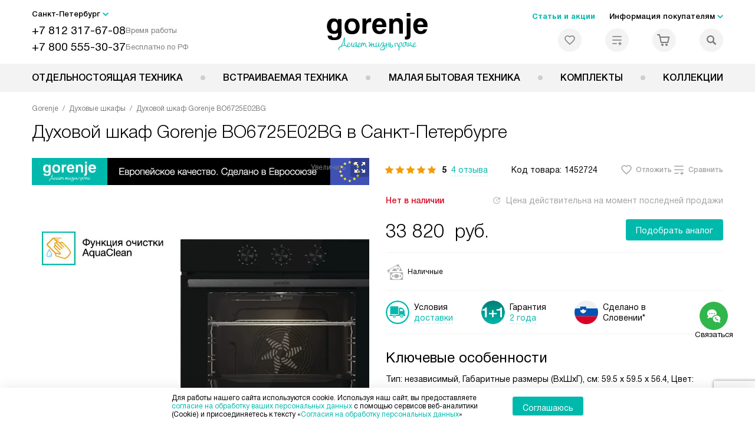

--- FILE ---
content_type: text/html; charset=UTF-8
request_url: https://spb.gorenje-ru.ru/catalog/duhovye-shkafy/nezavisimaya-dukhovka-gorenje-bo6725e02bg.html
body_size: 72822
content:
<!DOCTYPE HTML>
<!--[if IE 8]><html class="no-js lt-ie9" lang="ru-RU"><![endif]-->
<!--[if IE 9]><html class="no-js ie9" lang="ru-RU"><![endif]-->
<!--[if (gt IE 9)|!(IE)]><!--><html class="page" lang="ru-RU"><!--<![endif]-->
<head>
    <title>Духовой шкаф Gorenje BO6725E02BG у официального дилера в Санкт-Петербурге по цене 33820 руб. с официальной гарантией производителя, смотрите инструкции и отзывы на духовку Горенье BO6725E02BG</title>
    	<meta http-equiv="Content-Type" content="text/html; charset=UTF-8" />
<meta name="description" content="Духовой шкаф Gorenje BO6725E02BG в Санкт-Петербурге, цена 33820 руб. купить духовку Горенье BO6725E02BG у официального дилера в интернет – магазине с официальной гарантией производителя на всю бытовую технику Gorenje. Смотрите отзывы, характеристики и инструкцию на сайте spb.gorenje-ru.ru" />
<script data-skip-moving="true">(function(w, d, n) {var cl = "bx-core";var ht = d.documentElement;var htc = ht ? ht.className : undefined;if (htc === undefined || htc.indexOf(cl) !== -1){return;}var ua = n.userAgent;if (/(iPad;)|(iPhone;)/i.test(ua)){cl += " bx-ios";}else if (/Windows/i.test(ua)){cl += ' bx-win';}else if (/Macintosh/i.test(ua)){cl += " bx-mac";}else if (/Linux/i.test(ua) && !/Android/i.test(ua)){cl += " bx-linux";}else if (/Android/i.test(ua)){cl += " bx-android";}cl += (/(ipad|iphone|android|mobile|touch)/i.test(ua) ? " bx-touch" : " bx-no-touch");cl += w.devicePixelRatio && w.devicePixelRatio >= 2? " bx-retina": " bx-no-retina";if (/AppleWebKit/.test(ua)){cl += " bx-chrome";}else if (/Opera/.test(ua)){cl += " bx-opera";}else if (/Firefox/.test(ua)){cl += " bx-firefox";}ht.className = htc ? htc + " " + cl : cl;})(window, document, navigator);</script>


<link href="/bitrix/js/ui/design-tokens/dist/ui.design-tokens.css?172562070426358" type="text/css"  rel="stylesheet" />
<link href="/bitrix/js/ui/fonts/opensans/ui.font.opensans.css?16704902542555" type="text/css"  rel="stylesheet" />
<link href="/bitrix/js/main/popup/dist/main.popup.bundle.css?175188116831694" type="text/css"  rel="stylesheet" />
<link href="/bitrix/cache/css/s1/gr_main/page_564d5d2fb3a9dbf747a58d1dbb8b63c2/page_564d5d2fb3a9dbf747a58d1dbb8b63c2_v1.css?1755675947762" type="text/css"  rel="stylesheet" />
<link href="/bitrix/cache/css/s1/gr_main/template_b002f7dafb95f56356c8a20978290bc1/template_b002f7dafb95f56356c8a20978290bc1_v1.css?1769003997579486" type="text/css"  data-template-style="true" rel="stylesheet" />







<meta property="og:image" content="https://spb.gorenje-ru.ru/upload/resize_cache/iblock/f46/q0gqj8zxwmmsadesy7h6wo9hqq4dyyl4/400_400_1/nezavisimaya_dukhovka_gorenje_bo6725e02bg_foto_open_1_min.jpg" />
<meta property="og:image:width" content="400" />
<meta property="og:image:height" content="399" />
<meta property="og:url" content="https://spb.gorenje-ru.ru/catalog/duhovye-shkafy/nezavisimaya-dukhovka-gorenje-bo6725e02bg.html" />
<meta property="og:type" content="website" />
<meta property="og:title" content="Духовой шкаф Gorenje BO6725E02BG у официального дилера в Санкт-Петербурге по цене 33820 руб. с официальной гарантией производителя, смотрите инструкции и отзывы на духовку Горенье BO6725E02BG" />



    <meta http-equiv="X-UA-Compatible" content="IE=edge" />
    <meta name="viewport" content="width=device-width, initial-scale=1.0">


	<link rel="apple-touch-icon" sizes="180x180" href="/mockup/templates/default/dist/favicon/apple-touch-icon.png">
	<link rel="icon" type="image/png" sizes="32x32" href="/mockup/templates/default/dist/favicon/favicon-32x32.png">
	<link rel="icon" type="image/png" sizes="16x16" href="/mockup/templates/default/dist/favicon/favicon-16x16.png">
	<link rel="manifest" href="/mockup/templates/default/dist/favicon/site.webmanifest">
	<link rel="mask-icon" href="/mockup/templates/default/dist/favicon/safari-pinned-tab.svg" color="#ffffff">
	<meta name="msapplication-TileColor" content="#ffffff">
	<meta name="theme-color" content="#ffffff">


	 	
	<meta name="HandheldFriendly" content="True">
	<meta name="format-detection" content="telephone=yes">
	<meta name="MobileOptimized" content="320">
	

	

<script defer data-skip-moving="true">
document.addEventListener('DOMContentLoaded', () => {
	setTimeout(function(){


	(function(m,e,t,r,i,k,a){m[i]=m[i]||function(){(m[i].a=m[i].a||[]).push(arguments)};
   m[i].l=1*new Date();k=e.createElement(t),a=e.getElementsByTagName(t)[0],k.async=1,k.src=r,a.parentNode.insertBefore(k,a)})
   (window, document, "script", "https://mc.yandex.ru/metrika/tag.js", "ym");

   ym(27434912, "init", {
        clickmap:true,
        trackLinks:true,
        accurateTrackBounce:true,
        webvisor:true,
        trackHash:true,
        ecommerce:"dataLayer"
   });


	}, 3000); // время указано в мс = 0,001 секунды, изменить по вкусу
});
</script>

<noscript defer data-skip-moving="true"><div><img src="https://mc.yandex.ru/watch/27434912" style="position:absolute; left:-9999px;" alt="" /></div></noscript>

	
	
</head>
<body>
<div id="panel"></div>
<header class="header js-header">
		<div class="header__top bg">
			<div class="container">
				<div class="header__left">

					

					<i class="js-mover-anchor" data-affiliation=".js-city-choose" data-anchor-type="initial"></i>

					<div class="city-choose js-city-choose">
						<div class="city-choose__menu submenu-wrap--right submenu-wrap--city submenu-wrap">
							<span class="submenu-wrap__opener js-submenu-opener">Санкт-Петербург</span>
							<ul class="submenu-wrap__submenu">
																
									<li><a class="submenu-wrap__link js-city_change" href="#" data-code="MSK" data-href="https://gorenje-ru.ru/catalog/duhovye-shkafy/nezavisimaya-dukhovka-gorenje-bo6725e02bg.html?K_REGION=MSK">Москва</a></li>
																
									<li><a class="submenu-wrap__link js-city_change" href="#" data-code="SPB" data-href="https://spb.gorenje-ru.ru/catalog/duhovye-shkafy/nezavisimaya-dukhovka-gorenje-bo6725e02bg.html?K_REGION=SPB">Санкт-Петербург</a></li>
																
							</ul>
						</div>

					</div>







					<div class="header__mobile-left">
						<div class="header__hamburger hamburger hamburger--spring js-header-hamburger">
							<div class="hamburger-box">
								<div class="hamburger-inner"></div>
							</div>
						</div>
													<a href="tel:+78123176708" class="header__tel"></a>
											</div>

					<div class="contact-info">
						<ul class="contact-info__list">
							<li class="contact-info__list-item">
								<a href="tel:+78123176708" class="contact-info__phone">+7 812 317-67-08</a>								<div class="contact-info__worktime-wrap">
									<span class="contact-info__title contact-info__title--worktime">Время работы</span>
									<div class="contact-info__worktime"><b>Пн-Пт:</b> с 8:00 до 22:00<br> <b>Сб-Вс:</b> с 9:00 до 22:00</div>
								</div>
							</li>
														<li class="contact-info__list-item">
								<a href="tel:+78005553037" class="contact-info__phone">+7 800 555-30-37</a>
								<span class="contact-info__title">Бесплатно по РФ</span>
							</li>
													</ul>
					</div>
				</div>

															<a href="/" title="Техника Gorenje" class="logo">
									<img data-src="/mockup/templates/default/dist/images/logo.svg" alt="Техника Горение" class="logo__image lazyload" />
								</a>
							
				<div class="header__right">

							<div class="header-menu-top">

			<ul class="header-menu-top__list">
				<li class="header-menu-top__item">
					<a href="/news/" title="Статьи и акции" class="header-menu-top__link header-menu-top__link--highlight">Статьи и акции</a>
				</li>
				<li class="header-menu-top__item submenu-wrap">

					<span class="submenu-wrap__opener js-submenu-opener">Информация покупателям</span>
					<ul class="submenu-wrap__submenu">
															
						<li>
							<a href="/about/" title="О компании" class="submenu-wrap__link ">О компании</a>
						</li>

															
						<li>
							<a href="/delivery-and-payment/" title="Доставка и оплата" class="submenu-wrap__link ">Доставка и оплата</a>
						</li>

															
						<li>
							<a href="/services/" title="Подключение" class="submenu-wrap__link ">Подключение</a>
						</li>

															
						<li>
							<a href="/credit/" title="Кредит" class="submenu-wrap__link ">Кредит</a>
						</li>

															
						<li>
							<a href="/guarantee/" title="Гарантия" class="submenu-wrap__link ">Гарантия</a>
						</li>

																										
						<li>
							<a href="/contacts/" title="Контакты" class="submenu-wrap__link ">Контакты</a>
						</li>

									</ul>

			</li>
		</ul>
	</div>


					


<div class="header-user-icons">
						<a href="/favorites/" title="Перейти в отложенные" class="header-user-icons__icon header-user-icons__icon--favorite ">
							<svg width="24px" height="24px">
	<use xlink:href="/mockup/templates/default/dist/images/svg-icons/sprites/user-icons.svg#heart-icon"></use>
</svg>							<span class="header-user-icons__number js-GoodsInFavorites">0</span>
						</a>

						<a href="/compare/" title="Перейти в сравнение" class="header-user-icons__icon header-user-icons__icon--compare ">
							<svg width="24px" height="24px">
	<use xlink:href="/mockup/templates/default/dist/images/svg-icons/sprites/user-icons.svg#compare-icon"></use>
</svg>						
							<span class="header-user-icons__number js-GoodsInCompare">0</span>
						</a>

						<a href="/cart/" title="Перейти в корзину" class="header-user-icons__icon header-user-icons__icon--basket ">
							<svg width="24px" height="24px" class="header-user-icons__pc-only">
	<use xlink:href="/mockup/templates/default/dist/images/svg-icons/sprites/user-icons.svg#cart-icon"></use>
</svg>
<svg width="24px" height="24px" class="header-user-icons__mobile-only">
	<use xlink:href="/mockup/templates/default/dist/images/svg-icons/sprites/user-icons.svg#cart-icon-thin"></use>
</svg>				
							<span class="header-user-icons__number js-GoodsInBasket">0</span>
						</a>

						<span class="header-user-icons__icon header-user-icons__icon--search js-open-search">
							<svg width="24px" height="24px" class="header-user-icons__pc-only">
   <use xlink:href="/mockup/templates/default/dist/images/svg-icons/sprites/search.svg#search-icon"></use>
</svg>
<svg width="24px" height="24px" class="header-user-icons__mobile-only">
   <use xlink:href="/mockup/templates/default/dist/images/svg-icons/sprites/search.svg#search-icon-thin"></use>
</svg>	
						</span> 

</div>



				</div>
			</div>


<section class="header-search js-header-search">			
			<div class="header-search__inner js-header-search-inner">
				<div class="header-search__container">
					<button class="header-search__close js-close-search" aria-label="Закрыть">
						<svg xmlns="http://www.w3.org/2000/svg" width="24px" height="24px">
	<use xlink:href="/mockup/templates/default/dist/images/svg-icons/sprites/cross.svg#cross-icon"></use>
</svg>	
					</button>
										<div class="header-search__inner-container">
						<form action="/search/" class="header-search__form js-headerSearchForm">
							<input type="text" name="q" class="header-search__input js-header-search__input js-headerSearchInput" value="" placeholder="Поиск" required autocomplete="off" />
							<button class="header-search__submit" type="submit">
								<svg xmlns="http://www.w3.org/2000/svg" width="24px" height="24px">
	<use xlink:href="/mockup/templates/default/dist/images/svg-icons/sprites/search.svg#search-icon"></use>
</svg>							</button>
						</form>
						<div class="search-results js-searchPopupResult"></div>
					</div>
				</div>
			</div>
</section>
		</div>



		<nav class="header__menu-bottom bg--sub js-header-hamburger-target">
			<div class="container">
				


					<ul class="dropdown-menu js-dropdown">

												
		<li class="dropdown-menu__item js-dropdown-container">

			<div class="dropdown-menu__back-block">
				<span class="dropdown-menu__back-btn js-dropdown-trigger"></span>
				<span class="dropdown-menu__title dropdown-menu__active-item-title js-dropdown-active-item-title">
					<span class="js-dropdown-active-item-title-text">Отдельностоящая техника</span>
				</span>
			</div>

							<span class="dropdown-menu__title dropdown-menu__title-btn js-dropdown-trigger">Отдельностоящая техника</span>
			
							<div class="dropdown-menu__block js-switchable">
					<div class="container">





								<div class="dropdown-menu__block-inner">


									<ul class="dropdown-menu__categories js-switchable-list js-switchable-list">


																								<li class="dropdown-menu__categories-title">
													<a href="/catalog/group/otdelnostoyashchaya-tekhnika/">Отдельностоящая техника<span>(1079)</span></a>
												</li>
												

																		<li class="dropdown-menu__categories-item" >


																					<a href="/catalog/plity/" class="dropdown-menu__category js-switchable-link js-move-icon-initial-point active" data-src-bg="/upload/resize_cache/iblock/708/tdk1s71bp0usrbjna4mmq6tekwly0hry/400_800_1/Plity-Gorenje-Kombinirovannye.jpg" data-src-bg-webp="/upload/resize_cache/iblock/708/tdk1s71bp0usrbjna4mmq6tekwly0hry/400_800_1/Plity-Gorenje-Kombinirovannye.webp">
										
												<i class="dropdown-menu__category-icon js-move-icon">
												
												

																											<picture>

													

																																																																																					<source type="image/webp" data-srcset="/upload/resize_cache/uf/103/i0hc1fm4ho2wkt7klf3pf1m7q2lj83dn/32_32_1/img_2x.webp, /upload/resize_cache/uf/103/i0hc1fm4ho2wkt7klf3pf1m7q2lj83dn/64_64_1/img_2x.webp 2x" />
																																																								<source type="image/png" data-srcset="/upload/resize_cache/uf/103/i0hc1fm4ho2wkt7klf3pf1m7q2lj83dn/32_32_1/img_2x.png, /upload/resize_cache/uf/103/i0hc1fm4ho2wkt7klf3pf1m7q2lj83dn/64_64_1/img_2x.png 2x" />

																												<img data-sizes="auto" data-src="/upload/resize_cache/uf/103/i0hc1fm4ho2wkt7klf3pf1m7q2lj83dn/32_32_1/img_2x.png" alt="Плиты" class="lazyload" />
																											</picture>


																								</i>

												<span>Плиты</span>



										
											</a>
										
								</li>

																		<li class="dropdown-menu__categories-item" >


																					<a href="/catalog/mikrovolnovye-pechi/" class="dropdown-menu__category js-switchable-link js-move-icon-initial-point " data-src-bg="/upload/resize_cache/iblock/620/ozrhdj6sv1r3mz0uuqj0ymr0k8262gym/400_800_1/Mikrovolnovye-pechi-Gorenje-s-funktsiey-grilya.jpg" data-src-bg-webp="/upload/resize_cache/iblock/620/ozrhdj6sv1r3mz0uuqj0ymr0k8262gym/400_800_1/Mikrovolnovye-pechi-Gorenje-s-funktsiey-grilya.webp">
										
												<i class="dropdown-menu__category-icon js-move-icon">
												
												

																											<picture>

													

																																																																																					<source type="image/webp" data-srcset="/upload/resize_cache/uf/491/td0ja8wsm80m1idav0lua8d9fizv06lu/32_32_1/svch.webp, /upload/resize_cache/uf/491/td0ja8wsm80m1idav0lua8d9fizv06lu/64_64_1/svch.webp 2x" />
																																																								<source type="image/png" data-srcset="/upload/resize_cache/uf/491/td0ja8wsm80m1idav0lua8d9fizv06lu/32_32_1/svch.png, /upload/resize_cache/uf/491/td0ja8wsm80m1idav0lua8d9fizv06lu/64_64_1/svch.png 2x" />

																												<img data-sizes="auto" data-src="/upload/resize_cache/uf/491/td0ja8wsm80m1idav0lua8d9fizv06lu/32_32_1/svch.png" alt="Микроволновые печи" class="lazyload" />
																											</picture>


																								</i>

												<span>Микроволновые печи</span>



										
											</a>
										
								</li>

																		<li class="dropdown-menu__categories-item" >


																					<a href="/catalog/kholodilniki/" class="dropdown-menu__category js-switchable-link js-move-icon-initial-point " data-src-bg="/upload/resize_cache/iblock/4d3/3dpcaje2jlokgtq4x28npcawkszpd219/400_800_1/KHolodilniki-Gorenje-Side-by-Side.jpg" data-src-bg-webp="/upload/resize_cache/iblock/4d3/3dpcaje2jlokgtq4x28npcawkszpd219/400_800_1/KHolodilniki-Gorenje-Side-by-Side.webp">
										
												<i class="dropdown-menu__category-icon js-move-icon">
												
												

																											<picture>

													

																																																																																					<source type="image/webp" data-srcset="/upload/resize_cache/uf/1d4/n08rzt0wal5029jmrikzju7b75ia1xck/32_32_1/refrige.webp, /upload/resize_cache/uf/1d4/n08rzt0wal5029jmrikzju7b75ia1xck/64_64_1/refrige.webp 2x" />
																																																								<source type="image/png" data-srcset="/upload/resize_cache/uf/1d4/n08rzt0wal5029jmrikzju7b75ia1xck/32_32_1/refrige.png, /upload/resize_cache/uf/1d4/n08rzt0wal5029jmrikzju7b75ia1xck/64_64_1/refrige.png 2x" />

																												<img data-sizes="auto" data-src="/upload/resize_cache/uf/1d4/n08rzt0wal5029jmrikzju7b75ia1xck/32_32_1/refrige.png" alt="Холодильники" class="lazyload" />
																											</picture>


																								</i>

												<span>Холодильники</span>



										
											</a>
										
								</li>

																		<li class="dropdown-menu__categories-item" >


																					<a href="/catalog/morozilnye-kamery/" class="dropdown-menu__category js-switchable-link js-move-icon-initial-point " data-src-bg="/upload/resize_cache/iblock/32d/rs70lgo7bnvqh6p7zh98ola03b86uq3i/400_800_1/Morozilnye-kamery-Gorenje-Generatory-lda.jpg" data-src-bg-webp="/upload/resize_cache/iblock/32d/rs70lgo7bnvqh6p7zh98ola03b86uq3i/400_800_1/Morozilnye-kamery-Gorenje-Generatory-lda.webp">
										
												<i class="dropdown-menu__category-icon js-move-icon">
												
												

																											<picture>

													

																																																																																					<source type="image/webp" data-srcset="/upload/resize_cache/uf/00b/t53sruin9u1ajo8xfg2vt14ajpaf63j3/32_32_1/freezers.webp, /upload/resize_cache/uf/00b/t53sruin9u1ajo8xfg2vt14ajpaf63j3/64_64_1/freezers.webp 2x" />
																																																								<source type="image/png" data-srcset="/upload/resize_cache/uf/00b/t53sruin9u1ajo8xfg2vt14ajpaf63j3/32_32_1/freezers.png, /upload/resize_cache/uf/00b/t53sruin9u1ajo8xfg2vt14ajpaf63j3/64_64_1/freezers.png 2x" />

																												<img data-sizes="auto" data-src="/upload/resize_cache/uf/00b/t53sruin9u1ajo8xfg2vt14ajpaf63j3/32_32_1/freezers.png" alt="Морозильные камеры" class="lazyload" />
																											</picture>


																								</i>

												<span>Морозильные камеры</span>



										
											</a>
										
								</li>

																		<li class="dropdown-menu__categories-item" >


																					<a href="/catalog/otdelnostoyashchie-posudomoechnye-mashiny/" class="dropdown-menu__category js-switchable-link js-move-icon-initial-point " data-src-bg="/upload/resize_cache/iblock/e94/19xnqauew1rhv7ta889oc5se8ap12doi/400_800_1/Posudomoechnye-mashiny-Gorenje-Serebristye.jpg" data-src-bg-webp="/upload/resize_cache/iblock/e94/19xnqauew1rhv7ta889oc5se8ap12doi/400_800_1/Posudomoechnye-mashiny-Gorenje-Serebristye.webp">
										
												<i class="dropdown-menu__category-icon js-move-icon">
												
												

																											<picture>

													

																																																																																					<source type="image/webp" data-srcset="/upload/resize_cache/uf/be5/w1ggy23cp3mzmaie50u8akcqikzn3el5/32_32_1/dishwashers.webp, /upload/resize_cache/uf/be5/w1ggy23cp3mzmaie50u8akcqikzn3el5/64_64_1/dishwashers.webp 2x" />
																																																								<source type="image/png" data-srcset="/upload/resize_cache/uf/be5/w1ggy23cp3mzmaie50u8akcqikzn3el5/32_32_1/dishwashers.png, /upload/resize_cache/uf/be5/w1ggy23cp3mzmaie50u8akcqikzn3el5/64_64_1/dishwashers.png 2x" />

																												<img data-sizes="auto" data-src="/upload/resize_cache/uf/be5/w1ggy23cp3mzmaie50u8akcqikzn3el5/32_32_1/dishwashers.png" alt="Посудомоечные машины" class="lazyload" />
																											</picture>


																								</i>

												<span>Посудомоечные машины</span>



										
											</a>
										
								</li>

																		<li class="dropdown-menu__categories-item" >


																					<a href="/catalog/stiralnye-mashiny/" class="dropdown-menu__category js-switchable-link js-move-icon-initial-point " data-src-bg="/upload/resize_cache/iblock/6cb/05p1zwwsn5nsgmycrohpap4m2b8mhdu2/400_800_1/Stiralnye-mashiny-Gorenje-Tikhie.jpg" data-src-bg-webp="/upload/resize_cache/iblock/6cb/05p1zwwsn5nsgmycrohpap4m2b8mhdu2/400_800_1/Stiralnye-mashiny-Gorenje-Tikhie.webp">
										
												<i class="dropdown-menu__category-icon js-move-icon">
												
												

																											<picture>

													

																																																																																					<source type="image/webp" data-srcset="/upload/resize_cache/uf/59a/2pqu1c3450wz68x208m2qg1md2huo2gz/32_32_1/washing.webp, /upload/resize_cache/uf/59a/2pqu1c3450wz68x208m2qg1md2huo2gz/64_64_1/washing.webp 2x" />
																																																								<source type="image/png" data-srcset="/upload/resize_cache/uf/59a/2pqu1c3450wz68x208m2qg1md2huo2gz/32_32_1/washing.png, /upload/resize_cache/uf/59a/2pqu1c3450wz68x208m2qg1md2huo2gz/64_64_1/washing.png 2x" />

																												<img data-sizes="auto" data-src="/upload/resize_cache/uf/59a/2pqu1c3450wz68x208m2qg1md2huo2gz/32_32_1/washing.png" alt="Стиральные машины" class="lazyload" />
																											</picture>


																								</i>

												<span>Стиральные машины</span>



										
											</a>
										
								</li>

																		<li class="dropdown-menu__categories-item" >


																					<a href="/catalog/sushilnye-mashiny/" class="dropdown-menu__category js-switchable-link js-move-icon-initial-point " data-src-bg="/upload/resize_cache/iblock/3fd/ucmwvn7v8ffi60r59efbs3auq0u3q04o/400_800_1/Sushilnye-mashiny-Gorenje-s-teplovym-nasosom.jpg" data-src-bg-webp="/upload/resize_cache/iblock/3fd/ucmwvn7v8ffi60r59efbs3auq0u3q04o/400_800_1/Sushilnye-mashiny-Gorenje-s-teplovym-nasosom.webp">
										
												<i class="dropdown-menu__category-icon js-move-icon">
												
												

																											<picture>

													

																																																																																					<source type="image/webp" data-srcset="/upload/resize_cache/uf/2a4/55r8shyx7nhxhw5z0djsedd3367i1m1d/32_32_1/drying.webp, /upload/resize_cache/uf/2a4/55r8shyx7nhxhw5z0djsedd3367i1m1d/64_64_1/drying.webp 2x" />
																																																								<source type="image/png" data-srcset="/upload/resize_cache/uf/2a4/55r8shyx7nhxhw5z0djsedd3367i1m1d/32_32_1/drying.png, /upload/resize_cache/uf/2a4/55r8shyx7nhxhw5z0djsedd3367i1m1d/64_64_1/drying.png 2x" />

																												<img data-sizes="auto" data-src="/upload/resize_cache/uf/2a4/55r8shyx7nhxhw5z0djsedd3367i1m1d/32_32_1/drying.png" alt="Сушильные машины" class="lazyload" />
																											</picture>


																								</i>

												<span>Сушильные машины</span>



										
											</a>
										
								</li>

					
									</ul>



								<div class="dropdown-menu__subcategories">
																		
											<div class="dropdown-menu__subcategory js-move-icon-end-point js-switchable-subcategory active">
												<div class="dropdown-menu__subcategory-title">

																											<a href="/catalog/plity/">Плиты Gorenje<span>(423)</span></a>
													
												</div>
												<ul class="dropdown-menu__subcategory-list">
																																																												<li class="dropdown-menu__subcategory-list-item" >
																	<a class="dropdown-menu__subcategory-link js-switchable-sub-link" data-src-bg="/upload/resize_cache/iblock/2ae/gcej1ynex380oe9g8k5ijy94pflm22aj/400_800_1/Plity-Gorenje-Elektricheskie.jpg"  href="/catalog/plity/elektricheskie/">Электрические</a>
																</li>
																																														<li class="dropdown-menu__subcategory-list-item" >
																	<a class="dropdown-menu__subcategory-link js-switchable-sub-link" data-src-bg="/upload/resize_cache/iblock/ec3/vnknq9nwqbsyenromiq3mx7advyoh2t1/400_800_1/Plity-Gorenje-Gazovye.jpg"  href="/catalog/plity/gazovye/">Газовые</a>
																</li>
																																														<li class="dropdown-menu__subcategory-list-item" >
																	<a class="dropdown-menu__subcategory-link js-switchable-sub-link" data-src-bg="/upload/resize_cache/iblock/708/tdk1s71bp0usrbjna4mmq6tekwly0hry/400_800_1/Plity-Gorenje-Kombinirovannye.jpg"  href="/catalog/plity/kombinirovannye/">Комбинированные</a>
																</li>
																																																								</ul>
											</div>


																		
											<div class="dropdown-menu__subcategory js-move-icon-end-point js-switchable-subcategory ">
												<div class="dropdown-menu__subcategory-title">

																											<a href="/catalog/mikrovolnovye-pechi/">Микроволновые печи Gorenje<span>(96)</span></a>
													
												</div>
												<ul class="dropdown-menu__subcategory-list">
																																									</ul>
											</div>


																		
											<div class="dropdown-menu__subcategory js-move-icon-end-point js-switchable-subcategory ">
												<div class="dropdown-menu__subcategory-title">

																											<a href="/catalog/kholodilniki/">Холодильники Gorenje<span>(244)</span></a>
													
												</div>
												<ul class="dropdown-menu__subcategory-list">
																																									</ul>
											</div>


																		
											<div class="dropdown-menu__subcategory js-move-icon-end-point js-switchable-subcategory ">
												<div class="dropdown-menu__subcategory-title">

																											<a href="/catalog/morozilnye-kamery/">Морозильные камеры Gorenje<span>(65)</span></a>
													
												</div>
												<ul class="dropdown-menu__subcategory-list">
																																									</ul>
											</div>


																		
											<div class="dropdown-menu__subcategory js-move-icon-end-point js-switchable-subcategory ">
												<div class="dropdown-menu__subcategory-title">

																											<a href="/catalog/otdelnostoyashchie-posudomoechnye-mashiny/">Посудомоечные машины Gorenje<span>(26)</span></a>
													
												</div>
												<ul class="dropdown-menu__subcategory-list">
																																									</ul>
											</div>


																		
											<div class="dropdown-menu__subcategory js-move-icon-end-point js-switchable-subcategory ">
												<div class="dropdown-menu__subcategory-title">

																											<a href="/catalog/stiralnye-mashiny/">Стиральные машины Gorenje<span>(188)</span></a>
													
												</div>
												<ul class="dropdown-menu__subcategory-list">
																																									</ul>
											</div>


																		
											<div class="dropdown-menu__subcategory js-move-icon-end-point js-switchable-subcategory ">
												<div class="dropdown-menu__subcategory-title">

																											<a href="/catalog/sushilnye-mashiny/">Сушильные машины Gorenje<span>(37)</span></a>
													
												</div>
												<ul class="dropdown-menu__subcategory-list">
																																									</ul>
											</div>


									
									<button class="dropdown-menu__close-block js-dropdown-trigger" aria-label="Закрыть меню">
										<svg xmlns="http://www.w3.org/2000/svg" width="24px" height="24px">
	<use xlink:href="/mockup/templates/default/dist/images/svg-icons/sprites/cross.svg#cross-icon"></use>
</svg>									</button>

								</div>

						</div>



								<div class="dropdown-menu__pic js-switchable-photo">
																		<picture>
																						<source type="image/webp" data-srcset="/upload/resize_cache/iblock/708/tdk1s71bp0usrbjna4mmq6tekwly0hry/400_800_1/Plity-Gorenje-Kombinirovannye.webp" />
											
											<img data-src="/upload/resize_cache/iblock/708/tdk1s71bp0usrbjna4mmq6tekwly0hry/400_800_1/Plity-Gorenje-Kombinirovannye.jpg" class="lazyload" alt="Плиты" />
									</picture>
																	</div>



							</div>
						</div>


				















				</li>
				
		<li class="dropdown-menu__item js-dropdown-container">

			<div class="dropdown-menu__back-block">
				<span class="dropdown-menu__back-btn js-dropdown-trigger"></span>
				<span class="dropdown-menu__title dropdown-menu__active-item-title js-dropdown-active-item-title">
					<span class="js-dropdown-active-item-title-text">Встраиваемая техника</span>
				</span>
			</div>

							<span class="dropdown-menu__title dropdown-menu__title-btn js-dropdown-trigger">Встраиваемая техника</span>
			
							<div class="dropdown-menu__block js-switchable">
					<div class="container">





								<div class="dropdown-menu__block-inner">


									<ul class="dropdown-menu__categories js-switchable-list js-switchable-list">


																								<li class="dropdown-menu__categories-title">
													<a href="/catalog/group/vstraivaemaya-tekhnika/">Встраиваемая техника<span>(1168)</span></a>
												</li>
												

																		<li class="dropdown-menu__categories-item" >


																					<a href="/catalog/duhovye-shkafy/" class="dropdown-menu__category js-switchable-link js-move-icon-initial-point active" data-src-bg="/upload/resize_cache/iblock/eb4/j04801gphpx8sppxd1nyf6ikurk86830/400_800_1/Dukhovye-shkafy-Gorenje-s-funktsiey-para.jpg" data-src-bg-webp="/upload/resize_cache/iblock/eb4/j04801gphpx8sppxd1nyf6ikurk86830/400_800_1/Dukhovye-shkafy-Gorenje-s-funktsiey-para.webp">
										
												<i class="dropdown-menu__category-icon js-move-icon">
												
												

																											<picture>

													

																																																																																					<source type="image/webp" data-srcset="/upload/resize_cache/uf/3a6/i7k4nfwj3o4i0tflgcmhjs95y5h0khhi/32_32_1/Dukhovye-shkafy_2x-_3_-_1_.webp, /upload/resize_cache/uf/3a6/i7k4nfwj3o4i0tflgcmhjs95y5h0khhi/64_64_1/Dukhovye-shkafy_2x-_3_-_1_.webp 2x" />
																																																								<source type="image/png" data-srcset="/upload/resize_cache/uf/3a6/i7k4nfwj3o4i0tflgcmhjs95y5h0khhi/32_32_1/Dukhovye-shkafy_2x-_3_-_1_.png, /upload/resize_cache/uf/3a6/i7k4nfwj3o4i0tflgcmhjs95y5h0khhi/64_64_1/Dukhovye-shkafy_2x-_3_-_1_.png 2x" />

																												<img data-sizes="auto" data-src="/upload/resize_cache/uf/3a6/i7k4nfwj3o4i0tflgcmhjs95y5h0khhi/32_32_1/Dukhovye-shkafy_2x-_3_-_1_.png" alt="Духовые шкафы" class="lazyload" />
																											</picture>


																								</i>

												<span>Духовые шкафы</span>



										
											</a>
										
								</li>

																		<li class="dropdown-menu__categories-item" >


																					<a href="/catalog/varochnye-paneli/" class="dropdown-menu__category js-switchable-link js-move-icon-initial-point " data-src-bg="/upload/resize_cache/iblock/d4e/mhlbnvyydbe4vpgix3jwc4j8ta6hpmnk/400_800_1/Varochnye-paneli-Gorenje-Elektricheskie.jpg" data-src-bg-webp="/upload/resize_cache/iblock/d4e/mhlbnvyydbe4vpgix3jwc4j8ta6hpmnk/400_800_1/Varochnye-paneli-Gorenje-Elektricheskie.webp">
										
												<i class="dropdown-menu__category-icon js-move-icon">
												
												

																											<picture>

													

																																																																																					<source type="image/webp" data-srcset="/upload/resize_cache/uf/6a2/sprz54o0adwn775xr0mnyz2p5q3q9hga/32_32_1/Varochnye-paneli_2x-_3_.webp, /upload/resize_cache/uf/6a2/sprz54o0adwn775xr0mnyz2p5q3q9hga/64_64_1/Varochnye-paneli_2x-_3_.webp 2x" />
																																																								<source type="image/png" data-srcset="/upload/resize_cache/uf/6a2/sprz54o0adwn775xr0mnyz2p5q3q9hga/32_32_1/Varochnye-paneli_2x-_3_.png, /upload/resize_cache/uf/6a2/sprz54o0adwn775xr0mnyz2p5q3q9hga/64_64_1/Varochnye-paneli_2x-_3_.png 2x" />

																												<img data-sizes="auto" data-src="/upload/resize_cache/uf/6a2/sprz54o0adwn775xr0mnyz2p5q3q9hga/32_32_1/Varochnye-paneli_2x-_3_.png" alt="Варочные панели" class="lazyload" />
																											</picture>


																								</i>

												<span>Варочные панели</span>



										
											</a>
										
								</li>

																		<li class="dropdown-menu__categories-item" >


																					<a href="/catalog/vytyazhki/" class="dropdown-menu__category js-switchable-link js-move-icon-initial-point " data-src-bg="/upload/resize_cache/iblock/240/soqhaukd1h6diqk21wjnvnehfu2eua05/400_800_1/Vytyazhki-Gorenje-Kupolnye.jpg" data-src-bg-webp="/upload/resize_cache/iblock/240/soqhaukd1h6diqk21wjnvnehfu2eua05/400_800_1/Vytyazhki-Gorenje-Kupolnye.webp">
										
												<i class="dropdown-menu__category-icon js-move-icon">
												
												

																											<picture>

													

																																																																																					<source type="image/webp" data-srcset="/upload/resize_cache/uf/1e2/hk5p2j7ha2z94nvotf6lnxu0o35g0hba/32_32_1/Vytyazhki_2x-_4_.webp, /upload/resize_cache/uf/1e2/hk5p2j7ha2z94nvotf6lnxu0o35g0hba/64_64_1/Vytyazhki_2x-_4_.webp 2x" />
																																																								<source type="image/png" data-srcset="/upload/resize_cache/uf/1e2/hk5p2j7ha2z94nvotf6lnxu0o35g0hba/32_32_1/Vytyazhki_2x-_4_.png, /upload/resize_cache/uf/1e2/hk5p2j7ha2z94nvotf6lnxu0o35g0hba/64_64_1/Vytyazhki_2x-_4_.png 2x" />

																												<img data-sizes="auto" data-src="/upload/resize_cache/uf/1e2/hk5p2j7ha2z94nvotf6lnxu0o35g0hba/32_32_1/Vytyazhki_2x-_4_.png" alt="Вытяжки" class="lazyload" />
																											</picture>


																								</i>

												<span>Вытяжки</span>



										
											</a>
										
								</li>

																		<li class="dropdown-menu__categories-item" >


																					<a href="/catalog/vstraivaemye-mikrovolnovye-pechi/" class="dropdown-menu__category js-switchable-link js-move-icon-initial-point " data-src-bg="/upload/resize_cache/iblock/7b7/wncppq8zj590web5j497ssfocg30zssf/400_800_1/Mikrovolnovye-pechi-Gorenje-Vstraivaemye-s-grilem.jpg" data-src-bg-webp="/upload/resize_cache/iblock/7b7/wncppq8zj590web5j497ssfocg30zssf/400_800_1/Mikrovolnovye-pechi-Gorenje-Vstraivaemye-s-grilem.webp">
										
												<i class="dropdown-menu__category-icon js-move-icon">
												
												

																											<picture>

													

																																																																																					<source type="image/webp" data-srcset="/upload/resize_cache/uf/815/ch851b4obyq8ayvzudz0gv70oeknj64v/32_32_1/Mikrovolnovye-pechi_2x-_3_.webp, /upload/resize_cache/uf/815/ch851b4obyq8ayvzudz0gv70oeknj64v/64_64_1/Mikrovolnovye-pechi_2x-_3_.webp 2x" />
																																																								<source type="image/png" data-srcset="/upload/resize_cache/uf/815/ch851b4obyq8ayvzudz0gv70oeknj64v/32_32_1/Mikrovolnovye-pechi_2x-_3_.png, /upload/resize_cache/uf/815/ch851b4obyq8ayvzudz0gv70oeknj64v/64_64_1/Mikrovolnovye-pechi_2x-_3_.png 2x" />

																												<img data-sizes="auto" data-src="/upload/resize_cache/uf/815/ch851b4obyq8ayvzudz0gv70oeknj64v/32_32_1/Mikrovolnovye-pechi_2x-_3_.png" alt="Микроволновые печи" class="lazyload" />
																											</picture>


																								</i>

												<span>Микроволновые печи</span>



										
											</a>
										
								</li>

																		<li class="dropdown-menu__categories-item" >


																					<a href="/catalog/posudomoechnye-mashiny/" class="dropdown-menu__category js-switchable-link js-move-icon-initial-point " data-src-bg="/upload/resize_cache/iblock/208/okt16sw13kr3y1o3rdax9szmfm7osg5l/400_800_1/Posudomoechnye-mashiny-Gorenje-vstraivaemye-Uzkie.jpg" data-src-bg-webp="/upload/resize_cache/iblock/208/okt16sw13kr3y1o3rdax9szmfm7osg5l/400_800_1/Posudomoechnye-mashiny-Gorenje-vstraivaemye-Uzkie.webp">
										
												<i class="dropdown-menu__category-icon js-move-icon">
												
												

																											<picture>

													

																																																																																					<source type="image/webp" data-srcset="/upload/resize_cache/uf/46a/f9eb2fs6v6b3n92cdhd9w9grar0mqx9z/32_32_1/Posudomoechnye-mashiny_2x-_3_.webp, /upload/resize_cache/uf/46a/f9eb2fs6v6b3n92cdhd9w9grar0mqx9z/64_64_1/Posudomoechnye-mashiny_2x-_3_.webp 2x" />
																																																								<source type="image/png" data-srcset="/upload/resize_cache/uf/46a/f9eb2fs6v6b3n92cdhd9w9grar0mqx9z/32_32_1/Posudomoechnye-mashiny_2x-_3_.png, /upload/resize_cache/uf/46a/f9eb2fs6v6b3n92cdhd9w9grar0mqx9z/64_64_1/Posudomoechnye-mashiny_2x-_3_.png 2x" />

																												<img data-sizes="auto" data-src="/upload/resize_cache/uf/46a/f9eb2fs6v6b3n92cdhd9w9grar0mqx9z/32_32_1/Posudomoechnye-mashiny_2x-_3_.png" alt="Посудомоечные машины" class="lazyload" />
																											</picture>


																								</i>

												<span>Посудомоечные машины</span>



										
											</a>
										
								</li>

																		<li class="dropdown-menu__categories-item" >


																					<a href="/catalog/kofemashiny/" class="dropdown-menu__category js-switchable-link js-move-icon-initial-point " data-src-bg="/upload/resize_cache/iblock/49b/7d0g0jv84yejw6zkaifqzxbmliainirm/400_800_1/Kofemashiny-Gorenje-s-kapuchinatorom.jpg" data-src-bg-webp="/upload/resize_cache/iblock/49b/7d0g0jv84yejw6zkaifqzxbmliainirm/400_800_1/Kofemashiny-Gorenje-s-kapuchinatorom.webp">
										
												<i class="dropdown-menu__category-icon js-move-icon">
												
												

																											<picture>

													

																																																																																					<source type="image/webp" data-srcset="/upload/resize_cache/uf/d18/86papxaiht1jpj5jeraj7ol2tmjnct3t/32_32_1/Kofemashiny_2x-_2_.webp, /upload/resize_cache/uf/d18/86papxaiht1jpj5jeraj7ol2tmjnct3t/64_64_1/Kofemashiny_2x-_2_.webp 2x" />
																																																								<source type="image/png" data-srcset="/upload/resize_cache/uf/d18/86papxaiht1jpj5jeraj7ol2tmjnct3t/32_32_1/Kofemashiny_2x-_2_.png, /upload/resize_cache/uf/d18/86papxaiht1jpj5jeraj7ol2tmjnct3t/64_64_1/Kofemashiny_2x-_2_.png 2x" />

																												<img data-sizes="auto" data-src="/upload/resize_cache/uf/d18/86papxaiht1jpj5jeraj7ol2tmjnct3t/32_32_1/Kofemashiny_2x-_2_.png" alt="Кофемашины" class="lazyload" />
																											</picture>


																								</i>

												<span>Кофемашины</span>



										
											</a>
										
								</li>

					
									</ul>



								<div class="dropdown-menu__subcategories">
																		
											<div class="dropdown-menu__subcategory js-move-icon-end-point js-switchable-subcategory active">
												<div class="dropdown-menu__subcategory-title">

																											<a href="/catalog/duhovye-shkafy/">Духовые шкафы Gorenje<span>(368)</span></a>
													
												</div>
												<ul class="dropdown-menu__subcategory-list">
																																									</ul>
											</div>


																		
											<div class="dropdown-menu__subcategory js-move-icon-end-point js-switchable-subcategory ">
												<div class="dropdown-menu__subcategory-title">

																											<a href="/catalog/varochnye-paneli/">Варочные панели Gorenje<span>(432)</span></a>
													
												</div>
												<ul class="dropdown-menu__subcategory-list">
																																									</ul>
											</div>


																		
											<div class="dropdown-menu__subcategory js-move-icon-end-point js-switchable-subcategory ">
												<div class="dropdown-menu__subcategory-title">

																											<a href="/catalog/vytyazhki/">Вытяжки Gorenje<span>(207)</span></a>
													
												</div>
												<ul class="dropdown-menu__subcategory-list">
																																									</ul>
											</div>


																		
											<div class="dropdown-menu__subcategory js-move-icon-end-point js-switchable-subcategory ">
												<div class="dropdown-menu__subcategory-title">

																											<a href="/catalog/vstraivaemye-mikrovolnovye-pechi/">Микроволновые печи Gorenje<span>(48)</span></a>
													
												</div>
												<ul class="dropdown-menu__subcategory-list">
																																									</ul>
											</div>


																		
											<div class="dropdown-menu__subcategory js-move-icon-end-point js-switchable-subcategory ">
												<div class="dropdown-menu__subcategory-title">

																											<a href="/catalog/posudomoechnye-mashiny/">Посудомоечные машины Gorenje<span>(106)</span></a>
													
												</div>
												<ul class="dropdown-menu__subcategory-list">
																																									</ul>
											</div>


																		
											<div class="dropdown-menu__subcategory js-move-icon-end-point js-switchable-subcategory ">
												<div class="dropdown-menu__subcategory-title">

																											<a href="/catalog/kofemashiny/">Кофемашины Gorenje<span>(7)</span></a>
													
												</div>
												<ul class="dropdown-menu__subcategory-list">
																																									</ul>
											</div>


									
									<button class="dropdown-menu__close-block js-dropdown-trigger" aria-label="Закрыть меню">
										<svg xmlns="http://www.w3.org/2000/svg" width="24px" height="24px">
	<use xlink:href="/mockup/templates/default/dist/images/svg-icons/sprites/cross.svg#cross-icon"></use>
</svg>									</button>

								</div>

						</div>



								<div class="dropdown-menu__pic js-switchable-photo">
																		<picture>
																						<source type="image/webp" data-srcset="/upload/resize_cache/iblock/eb4/j04801gphpx8sppxd1nyf6ikurk86830/400_800_1/Dukhovye-shkafy-Gorenje-s-funktsiey-para.webp" />
											
											<img data-src="/upload/resize_cache/iblock/eb4/j04801gphpx8sppxd1nyf6ikurk86830/400_800_1/Dukhovye-shkafy-Gorenje-s-funktsiey-para.jpg" class="lazyload" alt="Духовые шкафы" />
									</picture>
																	</div>



							</div>
						</div>


				















				</li>
														
		<li class="dropdown-menu__item js-dropdown-container">

			<div class="dropdown-menu__back-block">
				<span class="dropdown-menu__back-btn js-dropdown-trigger"></span>
				<span class="dropdown-menu__title dropdown-menu__active-item-title js-dropdown-active-item-title">
					<span class="js-dropdown-active-item-title-text">Малая бытовая техника</span>
				</span>
			</div>

							<span class="dropdown-menu__title dropdown-menu__title-btn js-dropdown-trigger">Малая бытовая техника</span>
			
							<div class="dropdown-menu__block js-switchable">
					<div class="container">





	<div class="dropdown-menu__block-inner">
		<div class="dropdown-menu__subcategories">

											<div class="dropdown-menu__subcategory dropdown-menu__subcategory--griddy js-switchable-subcategory active ">

																								<div class="dropdown-menu__subcategory-title">
													<a href="/catalog/group/malaya-bytovaya-tekhnika/">Малая бытовая техника Gorenje<span>(162)</span></a>
												</div>
												
												<ul class="dropdown-menu__subcategory-list">

																																																												<li class="dropdown-menu__subcategory-list-item">
																	<a class="dropdown-menu__subcategory-link js-switchable-sub-link" data-src-bg="/upload/resize_cache/iblock/f6b/pe2wh7fk0797wabwaxxzq3o49xo875tk/400_800_1/Pylesosy-_14_.jpg" data-src-bg-webp="/upload/resize_cache/iblock/f6b/pe2wh7fk0797wabwaxxzq3o49xo875tk/400_800_1/Pylesosy-_14_.webp" href="/catalog/pylesosy/">

																		<span class="dropdown-menu__subcategory-link-icon">

																																								
																					<picture>
																																																																			<source type="image/webp" data-srcset="/upload/resize_cache/uf/fae/u7bxk2c1dne3ccg0q9ehggapf21k4rsv/32_32_1/vacuum.webp, /upload/resize_cache/uf/fae/u7bxk2c1dne3ccg0q9ehggapf21k4rsv/64_64_1/vacuum.webp 2x" />
																																												<source type="image/png" data-srcset="/upload/resize_cache/uf/fae/u7bxk2c1dne3ccg0q9ehggapf21k4rsv/32_32_1/vacuum.png, /upload/resize_cache/uf/fae/u7bxk2c1dne3ccg0q9ehggapf21k4rsv/64_64_1/vacuum.png 2x" />

																						<img data-sizes="auto" data-src="/upload/resize_cache/uf/fae/u7bxk2c1dne3ccg0q9ehggapf21k4rsv/32_32_1/vacuum.png" alt="Пылесосы" class="lazyload" />
																					</picture>


																				
																		</span>
																		<span>Пылесосы</span>

																	</a>
																</li>
																																														<li class="dropdown-menu__subcategory-list-item">
																	<a class="dropdown-menu__subcategory-link js-switchable-sub-link" data-src-bg="/upload/resize_cache/iblock/f69/6yr51u0b0sjli31823m94nd1zwnbg7rh/400_800_1/Tostery-_10_.jpg" data-src-bg-webp="/upload/resize_cache/iblock/f69/6yr51u0b0sjli31823m94nd1zwnbg7rh/400_800_1/Tostery-_10_.webp" href="/catalog/tostery/">

																		<span class="dropdown-menu__subcategory-link-icon">

																																								
																					<picture>
																																																																			<source type="image/webp" data-srcset="/upload/resize_cache/uf/b33/m5n69jp2gqnjea5ep20sfysrvc5iv2qt/32_32_1/tosters.webp, /upload/resize_cache/uf/b33/m5n69jp2gqnjea5ep20sfysrvc5iv2qt/64_64_1/tosters.webp 2x" />
																																												<source type="image/png" data-srcset="/upload/resize_cache/uf/b33/m5n69jp2gqnjea5ep20sfysrvc5iv2qt/32_32_1/tosters.png, /upload/resize_cache/uf/b33/m5n69jp2gqnjea5ep20sfysrvc5iv2qt/64_64_1/tosters.png 2x" />

																						<img data-sizes="auto" data-src="/upload/resize_cache/uf/b33/m5n69jp2gqnjea5ep20sfysrvc5iv2qt/32_32_1/tosters.png" alt="Тостеры" class="lazyload" />
																					</picture>


																				
																		</span>
																		<span>Тостеры</span>

																	</a>
																</li>
																																														<li class="dropdown-menu__subcategory-list-item">
																	<a class="dropdown-menu__subcategory-link js-switchable-sub-link" data-src-bg="/upload/resize_cache/iblock/5d3/spu0uy5jj5jb58w14topg0zgd855ew5k/400_800_1/kofevarki-_1_.jpg" data-src-bg-webp="/upload/resize_cache/iblock/5d3/spu0uy5jj5jb58w14topg0zgd855ew5k/400_800_1/kofevarki-_1_.webp" href="/catalog/kofevarki/">

																		<span class="dropdown-menu__subcategory-link-icon">

																																								
																					<picture>
																																																																			<source type="image/webp" data-srcset="/upload/resize_cache/uf/c71/l8f3jos7veguouwj2nznrp3av3mkddsv/32_32_1/coffee.webp, /upload/resize_cache/uf/c71/l8f3jos7veguouwj2nznrp3av3mkddsv/64_64_1/coffee.webp 2x" />
																																												<source type="image/png" data-srcset="/upload/resize_cache/uf/c71/l8f3jos7veguouwj2nznrp3av3mkddsv/32_32_1/coffee.png, /upload/resize_cache/uf/c71/l8f3jos7veguouwj2nznrp3av3mkddsv/64_64_1/coffee.png 2x" />

																						<img data-sizes="auto" data-src="/upload/resize_cache/uf/c71/l8f3jos7veguouwj2nznrp3av3mkddsv/32_32_1/coffee.png" alt="Кофеварки" class="lazyload" />
																					</picture>


																				
																		</span>
																		<span>Кофеварки</span>

																	</a>
																</li>
																																														<li class="dropdown-menu__subcategory-list-item">
																	<a class="dropdown-menu__subcategory-link js-switchable-sub-link" data-src-bg="/upload/resize_cache/iblock/2b9/tchfux5hs9jn2ek2j3x1p5e1o0soqx32/400_800_1/Myasorubki-_7_.jpg" data-src-bg-webp="/upload/resize_cache/iblock/2b9/tchfux5hs9jn2ek2j3x1p5e1o0soqx32/400_800_1/Myasorubki-_7_.webp" href="/catalog/myasorubki/">

																		<span class="dropdown-menu__subcategory-link-icon">

																																								
																					<picture>
																																																																			<source type="image/webp" data-srcset="/upload/resize_cache/uf/598/bv9pigllov0y8ycteokrg4b2jfiscvoj/32_32_1/meatgrinder.webp, /upload/resize_cache/uf/598/bv9pigllov0y8ycteokrg4b2jfiscvoj/64_64_1/meatgrinder.webp 2x" />
																																												<source type="image/png" data-srcset="/upload/resize_cache/uf/598/bv9pigllov0y8ycteokrg4b2jfiscvoj/32_32_1/meatgrinder.png, /upload/resize_cache/uf/598/bv9pigllov0y8ycteokrg4b2jfiscvoj/64_64_1/meatgrinder.png 2x" />

																						<img data-sizes="auto" data-src="/upload/resize_cache/uf/598/bv9pigllov0y8ycteokrg4b2jfiscvoj/32_32_1/meatgrinder.png" alt="Мясорубки" class="lazyload" />
																					</picture>


																				
																		</span>
																		<span>Мясорубки</span>

																	</a>
																</li>
																																														<li class="dropdown-menu__subcategory-list-item">
																	<a class="dropdown-menu__subcategory-link js-switchable-sub-link" data-src-bg="/upload/resize_cache/iblock/a58/ee7qgl88urvdryzm7khbi2fe8u3d7hqk/400_800_1/Kukhonnye-kombai_ny-_2_.jpg" data-src-bg-webp="/upload/resize_cache/iblock/a58/ee7qgl88urvdryzm7khbi2fe8u3d7hqk/400_800_1/Kukhonnye-kombai_ny-_2_.webp" href="/catalog/kukhonnye-kombayny/">

																		<span class="dropdown-menu__subcategory-link-icon">

																																								
																					<picture>
																																																																			<source type="image/webp" data-srcset="/upload/resize_cache/uf/9d2/ea3xv96e0j2qajeirk6keakt9nacykcz/32_32_1/foodprocessor.webp, /upload/resize_cache/uf/9d2/ea3xv96e0j2qajeirk6keakt9nacykcz/64_64_1/foodprocessor.webp 2x" />
																																												<source type="image/png" data-srcset="/upload/resize_cache/uf/9d2/ea3xv96e0j2qajeirk6keakt9nacykcz/32_32_1/foodprocessor.png, /upload/resize_cache/uf/9d2/ea3xv96e0j2qajeirk6keakt9nacykcz/64_64_1/foodprocessor.png 2x" />

																						<img data-sizes="auto" data-src="/upload/resize_cache/uf/9d2/ea3xv96e0j2qajeirk6keakt9nacykcz/32_32_1/foodprocessor.png" alt="Кухонные комбайны" class="lazyload" />
																					</picture>


																				
																		</span>
																		<span>Кухонные комбайны</span>

																	</a>
																</li>
																																														<li class="dropdown-menu__subcategory-list-item">
																	<a class="dropdown-menu__subcategory-link js-switchable-sub-link" data-src-bg="/upload/resize_cache/iblock/699/y8d3uwo5nn7c11yugo9v1n1w699xz5u6/400_800_1/Lomterezki-_2_.jpg" data-src-bg-webp="/upload/resize_cache/iblock/699/y8d3uwo5nn7c11yugo9v1n1w699xz5u6/400_800_1/Lomterezki-_2_.webp" href="/catalog/lomterezki/">

																		<span class="dropdown-menu__subcategory-link-icon">

																																								
																					<picture>
																																																																			<source type="image/webp" data-srcset="/upload/resize_cache/uf/bb2/35h19zwbzhyo4stmj3rb5j3ludjefabk/32_32_1/slicer.webp, /upload/resize_cache/uf/bb2/35h19zwbzhyo4stmj3rb5j3ludjefabk/64_64_1/slicer.webp 2x" />
																																												<source type="image/png" data-srcset="/upload/resize_cache/uf/bb2/35h19zwbzhyo4stmj3rb5j3ludjefabk/32_32_1/slicer.png, /upload/resize_cache/uf/bb2/35h19zwbzhyo4stmj3rb5j3ludjefabk/64_64_1/slicer.png 2x" />

																						<img data-sizes="auto" data-src="/upload/resize_cache/uf/bb2/35h19zwbzhyo4stmj3rb5j3ludjefabk/32_32_1/slicer.png" alt="Ломтерезки" class="lazyload" />
																					</picture>


																				
																		</span>
																		<span>Ломтерезки</span>

																	</a>
																</li>
																																														<li class="dropdown-menu__subcategory-list-item">
																	<a class="dropdown-menu__subcategory-link js-switchable-sub-link" data-src-bg="/upload/resize_cache/iblock/a9e/lpfpo1kgmfi0h79sozv1lxtj0se0lwef/400_800_1/KHlebopechki-_2_.jpg" data-src-bg-webp="/upload/resize_cache/iblock/a9e/lpfpo1kgmfi0h79sozv1lxtj0se0lwef/400_800_1/KHlebopechki-_2_.webp" href="/catalog/khlebopechki/">

																		<span class="dropdown-menu__subcategory-link-icon">

																																								
																					<picture>
																																																																			<source type="image/webp" data-srcset="/upload/resize_cache/uf/995/4woy1ruym8ordrq0nglo3xnq6ko54e28/32_32_1/breadmaker.webp, /upload/resize_cache/uf/995/4woy1ruym8ordrq0nglo3xnq6ko54e28/64_64_1/breadmaker.webp 2x" />
																																												<source type="image/png" data-srcset="/upload/resize_cache/uf/995/4woy1ruym8ordrq0nglo3xnq6ko54e28/32_32_1/breadmaker.png, /upload/resize_cache/uf/995/4woy1ruym8ordrq0nglo3xnq6ko54e28/64_64_1/breadmaker.png 2x" />

																						<img data-sizes="auto" data-src="/upload/resize_cache/uf/995/4woy1ruym8ordrq0nglo3xnq6ko54e28/32_32_1/breadmaker.png" alt="Хлебопечки" class="lazyload" />
																					</picture>


																				
																		</span>
																		<span>Хлебопечки</span>

																	</a>
																</li>
																													
														
															




													</ul>
											</div>
									</div>

									<button class="dropdown-menu__close-block js-dropdown-trigger" aria-label="Закрыть меню">
										<svg xmlns="http://www.w3.org/2000/svg" width="24px" height="24px">
	<use xlink:href="/mockup/templates/default/dist/images/svg-icons/sprites/cross.svg#cross-icon"></use>
</svg>									</button>


	</div>


								<div class="dropdown-menu__pic js-switchable-photo">
																		<picture>
																						<source type="image/webp" data-srcset="/upload/resize_cache/iblock/f6b/pe2wh7fk0797wabwaxxzq3o49xo875tk/400_800_1/Pylesosy-_14_.webp" />
											
											<img data-src="/upload/resize_cache/iblock/f6b/pe2wh7fk0797wabwaxxzq3o49xo875tk/400_800_1/Pylesosy-_14_.jpg" class="lazyload" alt="Пылесосы" />
									</picture>
																	</div>



							</div>
						</div>


				















				</li>
												
		<li class="dropdown-menu__item js-dropdown-container">

			<div class="dropdown-menu__back-block">
				<span class="dropdown-menu__back-btn js-dropdown-trigger"></span>
				<span class="dropdown-menu__title dropdown-menu__active-item-title js-dropdown-active-item-title">
					<span class="js-dropdown-active-item-title-text">Комплекты</span>
				</span>
			</div>

							<a href="/catalog/complects/" class="dropdown-menu__title">Комплекты</a>
			
			















				</li>
				
		<li class="dropdown-menu__item js-dropdown-container">

			<div class="dropdown-menu__back-block">
				<span class="dropdown-menu__back-btn js-dropdown-trigger"></span>
				<span class="dropdown-menu__title dropdown-menu__active-item-title js-dropdown-active-item-title">
					<span class="js-dropdown-active-item-title-text">Коллекции</span>
				</span>
			</div>

							<span class="dropdown-menu__title dropdown-menu__title-btn js-dropdown-trigger">Коллекции</span>
			
			

						<div class="dropdown-menu__block dropdown-menu__block--white  js-switchable">
							<div class="container">
								


	<div class="dropdown-menu__block-inner dropdown-menu__block-inner--single ">
									<div class="dropdown-menu__subcategories">
										<div class="dropdown-menu__subcategory dropdown-menu__subcategory--blocky  undefined active">
											<ul class="dropdown-menu__subcategory-list">
									
																														
										<li class="dropdown-menu__subcategory-list-item">
													<a href="/catalog/collection/classico/" title="Classico" class="dropdown-menu__subcategory-link">
														<i class="dropdown-menu__subcategory-link-icon">
															<picture>
															
																																												
																												
																<source type="image/webp" data-srcset="/upload/resize_cache/iblock/ab6/m1t4lrynt9rqkdeqxplwyw4ckppi6p5v/372_186_2/Classico-menyu-_1_.webp, /upload/resize_cache/iblock/ab6/m1t4lrynt9rqkdeqxplwyw4ckppi6p5v/744_372_2/Classico-menyu-_1_.webp 2x" />												
																												
																	
																<source type="image/jpg" data-srcset="/upload/resize_cache/iblock/ab6/m1t4lrynt9rqkdeqxplwyw4ckppi6p5v/372_186_2/Classico-menyu-_1_.jpg, /upload/resize_cache/iblock/ab6/m1t4lrynt9rqkdeqxplwyw4ckppi6p5v/744_372_2/Classico-menyu-_1_.jpg 2x" />

																<img class="lazyload" data-src="/upload/resize_cache/iblock/ab6/m1t4lrynt9rqkdeqxplwyw4ckppi6p5v/372_186_2/Classico-menyu-_1_.jpg" alt="Classico" />
									
															</picture>
														</i>
														<span>Classico</span>
													</a>
										</li>
										
																														
										<li class="dropdown-menu__subcategory-list-item">
													<a href="/catalog/collection/ora-ito/" title="Ora-Ito" class="dropdown-menu__subcategory-link">
														<i class="dropdown-menu__subcategory-link-icon">
															<picture>
															
																																												
																												
																<source type="image/webp" data-srcset="/upload/resize_cache/iblock/9bb/jqeopdkc8hl135umirtj4aobsq53xbci/372_186_2/Ora_Ito-menyu-_1_.webp, /upload/resize_cache/iblock/9bb/jqeopdkc8hl135umirtj4aobsq53xbci/744_372_2/Ora_Ito-menyu-_1_.webp 2x" />												
																												
																	
																<source type="image/jpg" data-srcset="/upload/resize_cache/iblock/9bb/jqeopdkc8hl135umirtj4aobsq53xbci/372_186_2/Ora_Ito-menyu-_1_.jpg, /upload/resize_cache/iblock/9bb/jqeopdkc8hl135umirtj4aobsq53xbci/744_372_2/Ora_Ito-menyu-_1_.jpg 2x" />

																<img class="lazyload" data-src="/upload/resize_cache/iblock/9bb/jqeopdkc8hl135umirtj4aobsq53xbci/372_186_2/Ora_Ito-menyu-_1_.jpg" alt="Ora-Ito" />
									
															</picture>
														</i>
														<span>Ora-Ito</span>
													</a>
										</li>
										
																														
										<li class="dropdown-menu__subcategory-list-item">
													<a href="/catalog/collection/retro/" title="Retro" class="dropdown-menu__subcategory-link">
														<i class="dropdown-menu__subcategory-link-icon">
															<picture>
															
																																												
																												
																<source type="image/webp" data-srcset="/upload/resize_cache/iblock/718/kknvf48tho7ct8m7ba6yjm4826vi184c/372_186_2/Retro-menyu-_1_.webp, /upload/resize_cache/iblock/718/kknvf48tho7ct8m7ba6yjm4826vi184c/744_372_2/Retro-menyu-_1_.webp 2x" />												
																												
																	
																<source type="image/jpg" data-srcset="/upload/resize_cache/iblock/718/kknvf48tho7ct8m7ba6yjm4826vi184c/372_186_2/Retro-menyu-_1_.jpg, /upload/resize_cache/iblock/718/kknvf48tho7ct8m7ba6yjm4826vi184c/744_372_2/Retro-menyu-_1_.jpg 2x" />

																<img class="lazyload" data-src="/upload/resize_cache/iblock/718/kknvf48tho7ct8m7ba6yjm4826vi184c/372_186_2/Retro-menyu-_1_.jpg" alt="Retro" />
									
															</picture>
														</i>
														<span>Retro</span>
													</a>
										</li>
										
																														
										<li class="dropdown-menu__subcategory-list-item">
													<a href="/catalog/collection/simplicity/" title="Simplicity" class="dropdown-menu__subcategory-link">
														<i class="dropdown-menu__subcategory-link-icon">
															<picture>
															
																																												
																												
																<source type="image/webp" data-srcset="/upload/resize_cache/iblock/245/1npvnoelvringwbujcryoxqsomlk0bri/372_186_2/Simplicity-menyu-_1_.webp, /upload/resize_cache/iblock/245/1npvnoelvringwbujcryoxqsomlk0bri/744_372_2/Simplicity-menyu-_1_.webp 2x" />												
																												
																	
																<source type="image/jpg" data-srcset="/upload/resize_cache/iblock/245/1npvnoelvringwbujcryoxqsomlk0bri/372_186_2/Simplicity-menyu-_1_.jpg, /upload/resize_cache/iblock/245/1npvnoelvringwbujcryoxqsomlk0bri/744_372_2/Simplicity-menyu-_1_.jpg 2x" />

																<img class="lazyload" data-src="/upload/resize_cache/iblock/245/1npvnoelvringwbujcryoxqsomlk0bri/372_186_2/Simplicity-menyu-_1_.jpg" alt="Simplicity" />
									
															</picture>
														</i>
														<span>Simplicity</span>
													</a>
										</li>
										
																			
									
									</ul>
			</div>
		</div>
	</div>
 
	








						</div>
					</div>




				















				</li>
		
				</ul>

	
				


<div class="header-user-icons header-user-icons--mob">


						<a href="/compare/" title="Перейти в сравнение" class="header-user-icons__icon header-user-icons__icon--compare ">
							<svg width="24px" height="24px">
	<use xlink:href="/mockup/templates/default/dist/images/svg-icons/sprites/user-icons.svg#compare-icon"></use>
</svg>						
							<span class="header-user-icons__number js-GoodsInCompare">0</span>
							<span class="header-user-icons__text">Сравнение</span>
						</a>
						
						<a href="/favorites/" title="Перейти в отложенные" class="header-user-icons__icon header-user-icons__icon--favorite ">
							<svg width="24px" height="24px">
	<use xlink:href="/mockup/templates/default/dist/images/svg-icons/sprites/user-icons.svg#heart-icon"></use>
</svg>							<span class="header-user-icons__number js-GoodsInFavorites">0</span>
							<span class="header-user-icons__text">Избранное</span>
						</a>


</div>



			</div>




			<footer class="header-mobile-footer bg--sub js-header-mobile-footer">
				<div class="container">

					<i class="js-mover-anchor" data-affiliation=".js-city-choose" data-anchor-type="endpoint"></i>

					<div class="header-mobile-footer__call">

						<p class="header-mobile-footer__call-block">
							<a href="tel:+78123176708" class="header-mobile-footer__tel">+7 812 317-67-08</a>							<span class="header-mobile-footer__call-info"><b>Пн-Пт:</b> с 8:00 до 22:00<br> <b>Сб-Вс:</b> с 9:00 до 22:00</span>
						</p>
						<p class="header-mobile-footer__call-block">
							<a href="tel:+78005553037" class="header-mobile-footer__tel">+7 800 555-30-37</a>							<span class="header-mobile-footer__call-info">Бесплатно по России</span>
						</p>

						<a href="" class="header-mobile-footer__call-button js-viewForm" data-action="callback">
							<span>Заказать звонок</span>
						</a>

					</div>


					<nav class="footer-menu header-mobile-footer__menu js-footer-menu">
					<div class="footer-menu__title js-footer-menu-title">Мир Gorenje</div>

					<div class="footer-menu__lists-wrap js-footer-menu-lists">
						<ul class="footer-menu__list">
															
						<li class="footer-menu__item">
														<a href="/delivery-and-payment/" title="Доставка и оплата"  class="footer-menu__link">Доставка и оплата</a>
															
						</li>

						

															
						<li class="footer-menu__item">
														<a href="/services/" title="Подключение"  class="footer-menu__link">Подключение</a>
															
						</li>

						

															
						<li class="footer-menu__item">
														<a href="/delivery-and-payment/terms-of-sale/" title="Условия продажи"  class="footer-menu__link">Условия продажи</a>
															
						</li>

						

															
						<li class="footer-menu__item">
														<a href="/credit/" title="Кредит"  class="footer-menu__link">Кредит</a>
															
						</li>

						

															
						<li class="footer-menu__item">
														<a href="/guarantee/" title="Сервисные центры Gorenje"  class="footer-menu__link">Сервисные центры Gorenje</a>
															
						</li>

						

															
						<li class="footer-menu__item">
														<a href="/kachestvo/" title="Возврат и обмен"  class="footer-menu__link">Возврат и обмен</a>
															
						</li>

						</ul><ul class="footer-menu__list">

															
						<li class="footer-menu__item">
														<a href="/about/" title="О компании"  class="footer-menu__link">О компании</a>
															
						</li>

						

															
						<li class="footer-menu__item">
														<a href="/news/" title="Cтатьи"  class="footer-menu__link">Cтатьи</a>
															
						</li>

						

															
						<li class="footer-menu__item">
														<a href="/glossary/" title="Глоссарий"  class="footer-menu__link">Глоссарий</a>
															
						</li>

						

															
						<li class="footer-menu__item">
														<a href="/video/" title="Видео"  class="footer-menu__link">Видео</a>
															
						</li>

						

															
						<li class="footer-menu__item">
														<a href="/contacts/" title="Контакты"  class="footer-menu__link">Контакты</a>
															
						</li>

						

										</ul>
					</div>
</nav>


				</div>
			</footer>

		</nav>





	</header>

	<main class="main-content main-content--gap">



		

				
				
					<div class="container">

						
						
					</div>

				

				
			


				



				<div class="container">
<div class="page-breadcrumbs">
							<ul class="breadcrumbs" itemscope itemtype="http://schema.org/BreadcrumbList"><li class="breadcrumbs__item" itemprop="itemListElement" itemscope itemtype="http://schema.org/ListItem"><a href="/" title="Gorenje" itemprop="item" class="breadcrumbs__link"><span itemprop="name">Gorenje</span></a><meta itemprop="position" content="1" /></li><li class="breadcrumbs__item" itemprop="itemListElement" itemscope itemtype="http://schema.org/ListItem"><a href="/catalog/duhovye-shkafy/"  title="Духовые шкафы" itemprop="item" class="breadcrumbs__link"><span itemprop="name">Духовые шкафы</span></a><meta itemprop="position" content="2" /></li><li class="breadcrumbs__item" itemprop="itemListElement" itemscope itemtype="http://schema.org/ListItem"><a href="/catalog/duhovye-shkafy/nezavisimaya-dukhovka-gorenje-bo6725e02bg.html"  title="Духовой шкаф Gorenje BO6725E02BG" itemprop="item" class="breadcrumbs__link"><span itemprop="name">Духовой шкаф Gorenje BO6725E02BG</span></a><meta itemprop="position" content="3" /></li></ul></div>
<h1 class="page-title">Духовой шкаф <span>Gorenje BO6725E02BG</span> в Санкт-Петербурге</h1>

</div>



<div class="js-ecom_product-detail" itemscope itemtype="http://schema.org/Product" data-id="73169">

		<section class="product-page-card _vr-m-s">
			<div class="container">

						
<div class="hide" >

	<meta itemprop="name" content="Духовой шкаф Gorenje BO6725E02BG" />

												

													<meta itemprop="image" content="/upload/resize_cache/iblock/fb6/99xrtn1bq8gtxjbhrcvr8sl2oon9xm8o/330_330_1/1452724_0.webp" />
						
										

													<meta itemprop="image" content="/upload/resize_cache/iblock/9b2/61l867zljjfsx2ipieiwpasbmqt3qy65/330_330_1/1452724_1.webp" />
						
										

													<meta itemprop="image" content="/upload/resize_cache/iblock/dd0/ewb4pta3f207q7mhzx4cdwpksrwz3o2v/330_330_1/1452724_2.webp" />
						
										

													<meta itemprop="image" content="/upload/resize_cache/iblock/11c/mak2j1u9almtaxfkle9qu5ny3zfy7vbh/330_330_1/1452724_3.webp" />
						
										

													<meta itemprop="image" content="/upload/resize_cache/iblock/daa/5thh5t9yzrdz0gelt6eg8ce83xiaha8h/330_330_1/1452724_4.webp" />
						
										

													<meta itemprop="image" content="/upload/resize_cache/iblock/f46/q0gqj8zxwmmsadesy7h6wo9hqq4dyyl4/330_330_1/nezavisimaya_dukhovka_gorenje_bo6725e02bg_foto_open_1_min.webp" />
						
										

													<meta itemprop="image" content="/upload/resize_cache/iblock/ae7/mab0abtamgfgoakrdghc7ucdmy10xanq/330_330_1/nezavisimaya_dukhovka_gorenje_bo6725e02bg_foto_open_2_min.webp" />
						
										

													<meta itemprop="image" content="/upload/resize_cache/iblock/52e/0au2gdpdzqvcgu9vlt4bhw27nf4e13ut/330_330_1/nezavisimaya_dukhovka_gorenje_bo6725e02bg_foto_open_3_min.webp" />
						
										

													<meta itemprop="image" content="/upload/resize_cache/iblock/600/r6skhfke7dcgtmazwyxy97galdjmotjh/330_330_1/nezavisimaya_dukhovka_gorenje_bo6725e02bg_foto_open_4_min.webp" />
						
										

													<meta itemprop="image" content="/upload/resize_cache/iblock/bfb/qf14fpl6q0a5nrn6lqpppjrp72e5w50h/330_330_1/nezavisimaya_dukhovka_gorenje_bo6725e02bg_foto_open_5_min.webp" />
						
										

													<meta itemprop="image" content="/upload/resize_cache/iblock/204/uzv6mm1llrwbnsasw3uhy3vpwkf07353/330_330_1/nezavisimaya_dukhovka_gorenje_bo6725e02bg_foto_open_6_min.webp" />
						
										

													<meta itemprop="image" content="/upload/resize_cache/iblock/e46/yh4ztp11dq03py2pijob6i5leti635un/330_330_1/nezavisimaya_dukhovka_gorenje_bo6725e02bg_foto_open_7_min.webp" />
						
										

													<meta itemprop="image" content="/upload/resize_cache/iblock/d89/xcfvifd33naq7nft7jdaxpkeap1lvepr/330_330_1/nezavisimaya_dukhovka_gorenje_bo6725e02bg_foto_open_8_min.webp" />
						
							
	<meta itemprop="brand" content="Gorenje" />

	<meta itemprop="description" content="Духовой шкаф Gorenje BO6725E02BG выполнен в&nbsp;темном цвете. Благодаря лаконичному элегантному дизайну, модель без труда впишется в&nbsp;любую обстановку. Объем рабочей камеры&nbsp;&mdash; 77&nbsp;литров. Этого достаточно для того, чтобы готовить практически любые блюда. Режимов работы одиннадцать. Имеется классический нагрев сверху и&nbsp;снизу, а&nbsp;также возможность подключения вентилятора. Циркуляция воздуха обеспечивает равномерное прогревание противня. Блюда хорошо пропекаются со&nbsp;всех сторон.
Управление механическое. Нужный режим можно выставить с&nbsp;помощью утапливаемых поворотных переключателей. Дверца выполнена по&nbsp;технологии Compact Door. В&nbsp;ней используются два стекла (внутреннее и&nbsp;внешнее). Поверхность снаружи практически не&nbsp;нагревается. Это позволяет избежать ожогов. Направляющие съемные. В&nbsp;комплект входят решетка и&nbsp;противень.
В&nbsp;духовом шкафу Горенье BO6725E02BG имеется режим гриля. Его удобно использовать для запекания небольших кусков мяса, колбасок и&nbsp;бутербродов. Если дополнительно подключить вентилятор, можно готовить крупные стейки с&nbsp;хрустящей корочкой. Имеется опция быстрого нагрева. Она пригодится в&nbsp;случае, если вам необходимо подготовить устройство к&nbsp;работе.Таким образом, можно за&nbsp;короткое время поднять температуру во&nbsp;внутренней камере. После этого выбирайте нужный режим и&nbsp;начинайте готовку.
Предусмотрена функция разморозки. Опция AquaClean позволяет легко и&nbsp;быстро очистить внутреннюю камеру. Пространство заполняется горячим паром. Частицы жира размягчаются, их&nbsp;можно удалить без особых усилий.
Габариты корпуса&nbsp;&mdash; 59.5&times;59.5&times;56.4&nbsp;см. Страна-производитель&nbsp;&mdash; Словения. Модель обладает прекрасной энергоэффективностью и&nbsp;относится к&nbsp;классу А.
Ключевые преимущества:

Стильный современный дизайн
Дверца Compact Door всегда остается прохладной
Максимальная площадь приготовления" />

	<div itemprop="offers" itemscope itemtype="http://schema.org/Offer">
		<meta itemprop="price" content="33820" />
		<meta itemprop="priceCurrency" content="RUB" />

		<meta itemprop="availability" content="http://schema.org/OutOfStock" />
		<link itemprop="url" href="https://spb.gorenje-ru.ru/catalog/duhovye-shkafy/nezavisimaya-dukhovka-gorenje-bo6725e02bg.html" />


				<div itemprop="hasMerchantReturnPolicy" itemscope itemtype="http://schema.org/MerchantReturnPolicy">
  <meta itemprop="applicableCountry" content="RU" />
  <meta itemprop="returnPolicyCategory" content="https://schema.org/MerchantReturnFiniteReturnWindow" />
  <meta itemprop="merchantReturnDays" content="15" />
  <meta itemprop="returnMethod" content="https://schema.org/ReturnByMail" />
  <meta itemprop="returnFees" content="https://schema.org/FreeReturn" />
</div>
				<div itemprop="shippingDetails" itemscope itemtype="http://schema.org/OfferShippingDetails">

  <div itemprop="shippingRate" itemscope itemtype="http://schema.org/MonetaryAmount">
      <meta itemprop="value" content="0" />
      <meta itemprop="currency" content="RUB" />
  </div>

  <div itemprop="shippingDestination" itemscope itemtype="http://schema.org/DefinedRegion">
      <meta itemprop="addressCountry" content="RU" />
  </div>

  <div itemprop="deliveryTime" itemscope itemtype="http://schema.org/ShippingDeliveryTime">
    <div itemprop="handlingTime" itemscope itemtype="http://schema.org/QuantitativeValue">
        <meta itemprop="minValue" content="0" />
        <meta itemprop="maxValue" content="5" />
        <meta itemprop="unitCode" content="DAY" />
    </div>
    <div itemprop="transitTime" itemscope itemtype="http://schema.org/QuantitativeValue">
        <meta itemprop="minValue" content="1" />
        <meta itemprop="maxValue" content="5" />
        <meta itemprop="unitCode" content="DAY" />
    </div>
  </div>

</div>

	</div>

		<div itemprop="aggregateRating" itemscope itemtype="http://schema.org/AggregateRating">
		<meta itemprop="ratingValue" content="5" />
		<meta itemprop="reviewCount" content="4" />
	</div>
	</div>


				<div class="product-page-card__columns">

					<div class="product-page-card__card-info-mob">
						<i class="js-mover-anchor" data-affiliation=".js-rating" data-anchor-type="endpoint"></i>
						<i class="js-mover-anchor" data-affiliation=".js-card-info-product-code" data-anchor-type="endpoint"></i>
					</div>




						<div class="product-page-card__slider">

							<div class="product-page-card__slider-inner">

											<div class="swiper-container product-page-card__slider-main js-product-page-slider">
												<div class="swiper-wrapper">

																																																									<div class="swiper-slide">
																							<a data-fancybox="gallery" href="/upload/iblock/e82/qvfrs8tlbugqeuwktsbgh847xgl1kgd4/1452724.mp4" class="product-page-card__slider-link js-video-preview-init">
																																	<video class="product-page-card__video js-video-preview-autoplay-target" preload="none" poster="/upload/resize_cache/iblock/e6b/opk6vq6l4xgyjsy1jjk9yyx5phvkor7i/553_440_1/1452724_0.jpg" muted loop autoplay playsinline>
																																		<source data-src="/upload/iblock/140/gv4m4695jgpnfu9t1bz03aitrvn629tl/1452724.webm" type="video/webm">
																																		<source data-src="/upload/iblock/e82/qvfrs8tlbugqeuwktsbgh847xgl1kgd4/1452724.mp4" type="video/mp4">
																																	</video>
																							</a>
																						</div>
													



													<div class="swiper-slide">
						<a class="product-page-card__slider-link" data-fancybox="gallery" href="/upload/resize_cache/iblock/fb6/99xrtn1bq8gtxjbhrcvr8sl2oon9xm8o/572_0_1/1452724_0.jpg" data-srcset='/upload/iblock/fb6/99xrtn1bq8gtxjbhrcvr8sl2oon9xm8o/1452724_0.jpg 375w,/upload/iblock/fb6/99xrtn1bq8gtxjbhrcvr8sl2oon9xm8o/1452724_0.jpg 768w'>

							<picture>
																
									<source type="image/webp" data-srcset="/upload/resize_cache/iblock/fb6/99xrtn1bq8gtxjbhrcvr8sl2oon9xm8o/572_0_1/1452724_0.webp, /upload/iblock/fb6/99xrtn1bq8gtxjbhrcvr8sl2oon9xm8o/1452724_0.webp 2x, /upload/iblock/fb6/99xrtn1bq8gtxjbhrcvr8sl2oon9xm8o/1452724_0.webp 3x" />
																<source type="image/jpg" data-srcset="/upload/resize_cache/iblock/fb6/99xrtn1bq8gtxjbhrcvr8sl2oon9xm8o/572_0_1/1452724_0.jpg, /upload/iblock/fb6/99xrtn1bq8gtxjbhrcvr8sl2oon9xm8o/1452724_0.jpg 2x,/upload/iblock/fb6/99xrtn1bq8gtxjbhrcvr8sl2oon9xm8o/1452724_0.jpg 3x" />

								<img data-src="/upload/resize_cache/iblock/fb6/99xrtn1bq8gtxjbhrcvr8sl2oon9xm8o/572_0_1/1452724_0.jpg" title="Духовой шкаф Gorenje BO6725E02BG фото 1" alt="Духовой шкаф Gorenje BO6725E02BG preview 1" class="lazyload" />
							</picture>

						</a>
					</div>
													<div class="swiper-slide">
						<a class="product-page-card__slider-link" data-fancybox="gallery" href="/upload/resize_cache/iblock/9b2/61l867zljjfsx2ipieiwpasbmqt3qy65/572_0_1/1452724_1.jpg" data-srcset='/upload/iblock/9b2/61l867zljjfsx2ipieiwpasbmqt3qy65/1452724_1.jpg 375w,/upload/iblock/9b2/61l867zljjfsx2ipieiwpasbmqt3qy65/1452724_1.jpg 768w'>

							<picture>
																
									<source type="image/webp" data-srcset="/upload/resize_cache/iblock/9b2/61l867zljjfsx2ipieiwpasbmqt3qy65/572_0_1/1452724_1.webp, /upload/iblock/9b2/61l867zljjfsx2ipieiwpasbmqt3qy65/1452724_1.webp 2x, /upload/iblock/9b2/61l867zljjfsx2ipieiwpasbmqt3qy65/1452724_1.webp 3x" />
																<source type="image/jpg" data-srcset="/upload/resize_cache/iblock/9b2/61l867zljjfsx2ipieiwpasbmqt3qy65/572_0_1/1452724_1.jpg, /upload/iblock/9b2/61l867zljjfsx2ipieiwpasbmqt3qy65/1452724_1.jpg 2x,/upload/iblock/9b2/61l867zljjfsx2ipieiwpasbmqt3qy65/1452724_1.jpg 3x" />

								<img data-src="/upload/resize_cache/iblock/9b2/61l867zljjfsx2ipieiwpasbmqt3qy65/572_0_1/1452724_1.jpg" title="Духовой шкаф Gorenje BO6725E02BG фото 2" alt="Духовой шкаф Gorenje BO6725E02BG preview 2" class="lazyload" />
							</picture>

						</a>
					</div>
													<div class="swiper-slide">
						<a class="product-page-card__slider-link" data-fancybox="gallery" href="/upload/resize_cache/iblock/dd0/ewb4pta3f207q7mhzx4cdwpksrwz3o2v/572_0_1/1452724_2.jpg" data-srcset='/upload/iblock/dd0/ewb4pta3f207q7mhzx4cdwpksrwz3o2v/1452724_2.jpg 375w,/upload/iblock/dd0/ewb4pta3f207q7mhzx4cdwpksrwz3o2v/1452724_2.jpg 768w'>

							<picture>
																
									<source type="image/webp" data-srcset="/upload/resize_cache/iblock/dd0/ewb4pta3f207q7mhzx4cdwpksrwz3o2v/572_0_1/1452724_2.webp, /upload/iblock/dd0/ewb4pta3f207q7mhzx4cdwpksrwz3o2v/1452724_2.webp 2x, /upload/iblock/dd0/ewb4pta3f207q7mhzx4cdwpksrwz3o2v/1452724_2.webp 3x" />
																<source type="image/jpg" data-srcset="/upload/resize_cache/iblock/dd0/ewb4pta3f207q7mhzx4cdwpksrwz3o2v/572_0_1/1452724_2.jpg, /upload/iblock/dd0/ewb4pta3f207q7mhzx4cdwpksrwz3o2v/1452724_2.jpg 2x,/upload/iblock/dd0/ewb4pta3f207q7mhzx4cdwpksrwz3o2v/1452724_2.jpg 3x" />

								<img data-src="/upload/resize_cache/iblock/dd0/ewb4pta3f207q7mhzx4cdwpksrwz3o2v/572_0_1/1452724_2.jpg" title="Духовой шкаф Gorenje BO6725E02BG фото 3" alt="Духовой шкаф Gorenje BO6725E02BG preview 3" class="lazyload" />
							</picture>

						</a>
					</div>
													<div class="swiper-slide">
						<a class="product-page-card__slider-link" data-fancybox="gallery" href="/upload/resize_cache/iblock/11c/mak2j1u9almtaxfkle9qu5ny3zfy7vbh/572_0_1/1452724_3.jpg" data-srcset='/upload/iblock/11c/mak2j1u9almtaxfkle9qu5ny3zfy7vbh/1452724_3.jpg 375w,/upload/iblock/11c/mak2j1u9almtaxfkle9qu5ny3zfy7vbh/1452724_3.jpg 768w'>

							<picture>
																
									<source type="image/webp" data-srcset="/upload/resize_cache/iblock/11c/mak2j1u9almtaxfkle9qu5ny3zfy7vbh/572_0_1/1452724_3.webp, /upload/iblock/11c/mak2j1u9almtaxfkle9qu5ny3zfy7vbh/1452724_3.webp 2x, /upload/iblock/11c/mak2j1u9almtaxfkle9qu5ny3zfy7vbh/1452724_3.webp 3x" />
																<source type="image/jpg" data-srcset="/upload/resize_cache/iblock/11c/mak2j1u9almtaxfkle9qu5ny3zfy7vbh/572_0_1/1452724_3.jpg, /upload/iblock/11c/mak2j1u9almtaxfkle9qu5ny3zfy7vbh/1452724_3.jpg 2x,/upload/iblock/11c/mak2j1u9almtaxfkle9qu5ny3zfy7vbh/1452724_3.jpg 3x" />

								<img data-src="/upload/resize_cache/iblock/11c/mak2j1u9almtaxfkle9qu5ny3zfy7vbh/572_0_1/1452724_3.jpg" title="Духовой шкаф Gorenje BO6725E02BG фото 4" alt="Духовой шкаф Gorenje BO6725E02BG preview 4" class="lazyload" />
							</picture>

						</a>
					</div>
													<div class="swiper-slide">
						<a class="product-page-card__slider-link" data-fancybox="gallery" href="/upload/resize_cache/iblock/daa/5thh5t9yzrdz0gelt6eg8ce83xiaha8h/572_0_1/1452724_4.jpg" data-srcset='/upload/iblock/daa/5thh5t9yzrdz0gelt6eg8ce83xiaha8h/1452724_4.jpg 375w,/upload/iblock/daa/5thh5t9yzrdz0gelt6eg8ce83xiaha8h/1452724_4.jpg 768w'>

							<picture>
																
									<source type="image/webp" data-srcset="/upload/resize_cache/iblock/daa/5thh5t9yzrdz0gelt6eg8ce83xiaha8h/572_0_1/1452724_4.webp, /upload/iblock/daa/5thh5t9yzrdz0gelt6eg8ce83xiaha8h/1452724_4.webp 2x, /upload/iblock/daa/5thh5t9yzrdz0gelt6eg8ce83xiaha8h/1452724_4.webp 3x" />
																<source type="image/jpg" data-srcset="/upload/resize_cache/iblock/daa/5thh5t9yzrdz0gelt6eg8ce83xiaha8h/572_0_1/1452724_4.jpg, /upload/iblock/daa/5thh5t9yzrdz0gelt6eg8ce83xiaha8h/1452724_4.jpg 2x,/upload/iblock/daa/5thh5t9yzrdz0gelt6eg8ce83xiaha8h/1452724_4.jpg 3x" />

								<img data-src="/upload/resize_cache/iblock/daa/5thh5t9yzrdz0gelt6eg8ce83xiaha8h/572_0_1/1452724_4.jpg" title="Духовой шкаф Gorenje BO6725E02BG фото 5" alt="Духовой шкаф Gorenje BO6725E02BG preview 5" class="lazyload" />
							</picture>

						</a>
					</div>
													<div class="swiper-slide">
						<a class="product-page-card__slider-link" data-fancybox="gallery" href="/upload/resize_cache/iblock/f46/q0gqj8zxwmmsadesy7h6wo9hqq4dyyl4/572_0_1/nezavisimaya_dukhovka_gorenje_bo6725e02bg_foto_open_1_min.jpg" data-srcset='/upload/iblock/f46/q0gqj8zxwmmsadesy7h6wo9hqq4dyyl4/nezavisimaya_dukhovka_gorenje_bo6725e02bg_foto_open_1_min.jpg 375w,/upload/iblock/f46/q0gqj8zxwmmsadesy7h6wo9hqq4dyyl4/nezavisimaya_dukhovka_gorenje_bo6725e02bg_foto_open_1_min.jpg 768w'>

							<picture>
																
									<source type="image/webp" data-srcset="/upload/resize_cache/iblock/f46/q0gqj8zxwmmsadesy7h6wo9hqq4dyyl4/572_0_1/nezavisimaya_dukhovka_gorenje_bo6725e02bg_foto_open_1_min.webp, /upload/iblock/f46/q0gqj8zxwmmsadesy7h6wo9hqq4dyyl4/nezavisimaya_dukhovka_gorenje_bo6725e02bg_foto_open_1_min.webp 2x, /upload/iblock/f46/q0gqj8zxwmmsadesy7h6wo9hqq4dyyl4/nezavisimaya_dukhovka_gorenje_bo6725e02bg_foto_open_1_min.webp 3x" />
																<source type="image/jpg" data-srcset="/upload/resize_cache/iblock/f46/q0gqj8zxwmmsadesy7h6wo9hqq4dyyl4/572_0_1/nezavisimaya_dukhovka_gorenje_bo6725e02bg_foto_open_1_min.jpg, /upload/iblock/f46/q0gqj8zxwmmsadesy7h6wo9hqq4dyyl4/nezavisimaya_dukhovka_gorenje_bo6725e02bg_foto_open_1_min.jpg 2x,/upload/iblock/f46/q0gqj8zxwmmsadesy7h6wo9hqq4dyyl4/nezavisimaya_dukhovka_gorenje_bo6725e02bg_foto_open_1_min.jpg 3x" />

								<img data-src="/upload/resize_cache/iblock/f46/q0gqj8zxwmmsadesy7h6wo9hqq4dyyl4/572_0_1/nezavisimaya_dukhovka_gorenje_bo6725e02bg_foto_open_1_min.jpg" title="Духовой шкаф Gorenje BO6725E02BG фото 6" alt="Духовой шкаф Gorenje BO6725E02BG preview 6" class="lazyload" />
							</picture>

						</a>
					</div>
													<div class="swiper-slide">
						<a class="product-page-card__slider-link" data-fancybox="gallery" href="/upload/resize_cache/iblock/ae7/mab0abtamgfgoakrdghc7ucdmy10xanq/572_0_1/nezavisimaya_dukhovka_gorenje_bo6725e02bg_foto_open_2_min.jpg" data-srcset='/upload/iblock/ae7/mab0abtamgfgoakrdghc7ucdmy10xanq/nezavisimaya_dukhovka_gorenje_bo6725e02bg_foto_open_2_min.jpg 375w,/upload/iblock/ae7/mab0abtamgfgoakrdghc7ucdmy10xanq/nezavisimaya_dukhovka_gorenje_bo6725e02bg_foto_open_2_min.jpg 768w'>

							<picture>
																
									<source type="image/webp" data-srcset="/upload/resize_cache/iblock/ae7/mab0abtamgfgoakrdghc7ucdmy10xanq/572_0_1/nezavisimaya_dukhovka_gorenje_bo6725e02bg_foto_open_2_min.webp, /upload/iblock/ae7/mab0abtamgfgoakrdghc7ucdmy10xanq/nezavisimaya_dukhovka_gorenje_bo6725e02bg_foto_open_2_min.webp 2x, /upload/iblock/ae7/mab0abtamgfgoakrdghc7ucdmy10xanq/nezavisimaya_dukhovka_gorenje_bo6725e02bg_foto_open_2_min.webp 3x" />
																<source type="image/jpg" data-srcset="/upload/resize_cache/iblock/ae7/mab0abtamgfgoakrdghc7ucdmy10xanq/572_0_1/nezavisimaya_dukhovka_gorenje_bo6725e02bg_foto_open_2_min.jpg, /upload/iblock/ae7/mab0abtamgfgoakrdghc7ucdmy10xanq/nezavisimaya_dukhovka_gorenje_bo6725e02bg_foto_open_2_min.jpg 2x,/upload/iblock/ae7/mab0abtamgfgoakrdghc7ucdmy10xanq/nezavisimaya_dukhovka_gorenje_bo6725e02bg_foto_open_2_min.jpg 3x" />

								<img data-src="/upload/resize_cache/iblock/ae7/mab0abtamgfgoakrdghc7ucdmy10xanq/572_0_1/nezavisimaya_dukhovka_gorenje_bo6725e02bg_foto_open_2_min.jpg" title="Духовой шкаф Gorenje BO6725E02BG фото 7" alt="Духовой шкаф Gorenje BO6725E02BG preview 7" class="lazyload" />
							</picture>

						</a>
					</div>
													<div class="swiper-slide">
						<a class="product-page-card__slider-link" data-fancybox="gallery" href="/upload/resize_cache/iblock/52e/0au2gdpdzqvcgu9vlt4bhw27nf4e13ut/572_0_1/nezavisimaya_dukhovka_gorenje_bo6725e02bg_foto_open_3_min.jpg" data-srcset='/upload/iblock/52e/0au2gdpdzqvcgu9vlt4bhw27nf4e13ut/nezavisimaya_dukhovka_gorenje_bo6725e02bg_foto_open_3_min.jpg 375w,/upload/iblock/52e/0au2gdpdzqvcgu9vlt4bhw27nf4e13ut/nezavisimaya_dukhovka_gorenje_bo6725e02bg_foto_open_3_min.jpg 768w'>

							<picture>
																
									<source type="image/webp" data-srcset="/upload/resize_cache/iblock/52e/0au2gdpdzqvcgu9vlt4bhw27nf4e13ut/572_0_1/nezavisimaya_dukhovka_gorenje_bo6725e02bg_foto_open_3_min.webp, /upload/iblock/52e/0au2gdpdzqvcgu9vlt4bhw27nf4e13ut/nezavisimaya_dukhovka_gorenje_bo6725e02bg_foto_open_3_min.webp 2x, /upload/iblock/52e/0au2gdpdzqvcgu9vlt4bhw27nf4e13ut/nezavisimaya_dukhovka_gorenje_bo6725e02bg_foto_open_3_min.webp 3x" />
																<source type="image/jpg" data-srcset="/upload/resize_cache/iblock/52e/0au2gdpdzqvcgu9vlt4bhw27nf4e13ut/572_0_1/nezavisimaya_dukhovka_gorenje_bo6725e02bg_foto_open_3_min.jpg, /upload/iblock/52e/0au2gdpdzqvcgu9vlt4bhw27nf4e13ut/nezavisimaya_dukhovka_gorenje_bo6725e02bg_foto_open_3_min.jpg 2x,/upload/iblock/52e/0au2gdpdzqvcgu9vlt4bhw27nf4e13ut/nezavisimaya_dukhovka_gorenje_bo6725e02bg_foto_open_3_min.jpg 3x" />

								<img data-src="/upload/resize_cache/iblock/52e/0au2gdpdzqvcgu9vlt4bhw27nf4e13ut/572_0_1/nezavisimaya_dukhovka_gorenje_bo6725e02bg_foto_open_3_min.jpg" title="Духовой шкаф Gorenje BO6725E02BG фото 8" alt="Духовой шкаф Gorenje BO6725E02BG preview 8" class="lazyload" />
							</picture>

						</a>
					</div>
													<div class="swiper-slide">
						<a class="product-page-card__slider-link" data-fancybox="gallery" href="/upload/resize_cache/iblock/600/r6skhfke7dcgtmazwyxy97galdjmotjh/572_0_1/nezavisimaya_dukhovka_gorenje_bo6725e02bg_foto_open_4_min.jpg" data-srcset='/upload/iblock/600/r6skhfke7dcgtmazwyxy97galdjmotjh/nezavisimaya_dukhovka_gorenje_bo6725e02bg_foto_open_4_min.jpg 375w,/upload/iblock/600/r6skhfke7dcgtmazwyxy97galdjmotjh/nezavisimaya_dukhovka_gorenje_bo6725e02bg_foto_open_4_min.jpg 768w'>

							<picture>
																
									<source type="image/webp" data-srcset="/upload/resize_cache/iblock/600/r6skhfke7dcgtmazwyxy97galdjmotjh/572_0_1/nezavisimaya_dukhovka_gorenje_bo6725e02bg_foto_open_4_min.webp, /upload/iblock/600/r6skhfke7dcgtmazwyxy97galdjmotjh/nezavisimaya_dukhovka_gorenje_bo6725e02bg_foto_open_4_min.webp 2x, /upload/iblock/600/r6skhfke7dcgtmazwyxy97galdjmotjh/nezavisimaya_dukhovka_gorenje_bo6725e02bg_foto_open_4_min.webp 3x" />
																<source type="image/jpg" data-srcset="/upload/resize_cache/iblock/600/r6skhfke7dcgtmazwyxy97galdjmotjh/572_0_1/nezavisimaya_dukhovka_gorenje_bo6725e02bg_foto_open_4_min.jpg, /upload/iblock/600/r6skhfke7dcgtmazwyxy97galdjmotjh/nezavisimaya_dukhovka_gorenje_bo6725e02bg_foto_open_4_min.jpg 2x,/upload/iblock/600/r6skhfke7dcgtmazwyxy97galdjmotjh/nezavisimaya_dukhovka_gorenje_bo6725e02bg_foto_open_4_min.jpg 3x" />

								<img data-src="/upload/resize_cache/iblock/600/r6skhfke7dcgtmazwyxy97galdjmotjh/572_0_1/nezavisimaya_dukhovka_gorenje_bo6725e02bg_foto_open_4_min.jpg" title="Духовой шкаф Gorenje BO6725E02BG фото 9" alt="Духовой шкаф Gorenje BO6725E02BG preview 9" class="lazyload" />
							</picture>

						</a>
					</div>
													<div class="swiper-slide">
						<a class="product-page-card__slider-link" data-fancybox="gallery" href="/upload/resize_cache/iblock/bfb/qf14fpl6q0a5nrn6lqpppjrp72e5w50h/572_0_1/nezavisimaya_dukhovka_gorenje_bo6725e02bg_foto_open_5_min.jpg" data-srcset='/upload/iblock/bfb/qf14fpl6q0a5nrn6lqpppjrp72e5w50h/nezavisimaya_dukhovka_gorenje_bo6725e02bg_foto_open_5_min.jpg 375w,/upload/iblock/bfb/qf14fpl6q0a5nrn6lqpppjrp72e5w50h/nezavisimaya_dukhovka_gorenje_bo6725e02bg_foto_open_5_min.jpg 768w'>

							<picture>
																
									<source type="image/webp" data-srcset="/upload/resize_cache/iblock/bfb/qf14fpl6q0a5nrn6lqpppjrp72e5w50h/572_0_1/nezavisimaya_dukhovka_gorenje_bo6725e02bg_foto_open_5_min.webp, /upload/iblock/bfb/qf14fpl6q0a5nrn6lqpppjrp72e5w50h/nezavisimaya_dukhovka_gorenje_bo6725e02bg_foto_open_5_min.webp 2x, /upload/iblock/bfb/qf14fpl6q0a5nrn6lqpppjrp72e5w50h/nezavisimaya_dukhovka_gorenje_bo6725e02bg_foto_open_5_min.webp 3x" />
																<source type="image/jpg" data-srcset="/upload/resize_cache/iblock/bfb/qf14fpl6q0a5nrn6lqpppjrp72e5w50h/572_0_1/nezavisimaya_dukhovka_gorenje_bo6725e02bg_foto_open_5_min.jpg, /upload/iblock/bfb/qf14fpl6q0a5nrn6lqpppjrp72e5w50h/nezavisimaya_dukhovka_gorenje_bo6725e02bg_foto_open_5_min.jpg 2x,/upload/iblock/bfb/qf14fpl6q0a5nrn6lqpppjrp72e5w50h/nezavisimaya_dukhovka_gorenje_bo6725e02bg_foto_open_5_min.jpg 3x" />

								<img data-src="/upload/resize_cache/iblock/bfb/qf14fpl6q0a5nrn6lqpppjrp72e5w50h/572_0_1/nezavisimaya_dukhovka_gorenje_bo6725e02bg_foto_open_5_min.jpg" title="Духовой шкаф Gorenje BO6725E02BG фото 10" alt="Духовой шкаф Gorenje BO6725E02BG preview 10" class="lazyload" />
							</picture>

						</a>
					</div>
													<div class="swiper-slide">
						<a class="product-page-card__slider-link" data-fancybox="gallery" href="/upload/resize_cache/iblock/204/uzv6mm1llrwbnsasw3uhy3vpwkf07353/572_0_1/nezavisimaya_dukhovka_gorenje_bo6725e02bg_foto_open_6_min.jpg" data-srcset='/upload/iblock/204/uzv6mm1llrwbnsasw3uhy3vpwkf07353/nezavisimaya_dukhovka_gorenje_bo6725e02bg_foto_open_6_min.jpg 375w,/upload/iblock/204/uzv6mm1llrwbnsasw3uhy3vpwkf07353/nezavisimaya_dukhovka_gorenje_bo6725e02bg_foto_open_6_min.jpg 768w'>

							<picture>
																
									<source type="image/webp" data-srcset="/upload/resize_cache/iblock/204/uzv6mm1llrwbnsasw3uhy3vpwkf07353/572_0_1/nezavisimaya_dukhovka_gorenje_bo6725e02bg_foto_open_6_min.webp, /upload/iblock/204/uzv6mm1llrwbnsasw3uhy3vpwkf07353/nezavisimaya_dukhovka_gorenje_bo6725e02bg_foto_open_6_min.webp 2x, /upload/iblock/204/uzv6mm1llrwbnsasw3uhy3vpwkf07353/nezavisimaya_dukhovka_gorenje_bo6725e02bg_foto_open_6_min.webp 3x" />
																<source type="image/jpg" data-srcset="/upload/resize_cache/iblock/204/uzv6mm1llrwbnsasw3uhy3vpwkf07353/572_0_1/nezavisimaya_dukhovka_gorenje_bo6725e02bg_foto_open_6_min.jpg, /upload/iblock/204/uzv6mm1llrwbnsasw3uhy3vpwkf07353/nezavisimaya_dukhovka_gorenje_bo6725e02bg_foto_open_6_min.jpg 2x,/upload/iblock/204/uzv6mm1llrwbnsasw3uhy3vpwkf07353/nezavisimaya_dukhovka_gorenje_bo6725e02bg_foto_open_6_min.jpg 3x" />

								<img data-src="/upload/resize_cache/iblock/204/uzv6mm1llrwbnsasw3uhy3vpwkf07353/572_0_1/nezavisimaya_dukhovka_gorenje_bo6725e02bg_foto_open_6_min.jpg" title="Духовой шкаф Gorenje BO6725E02BG фото 11" alt="Духовой шкаф Gorenje BO6725E02BG preview 11" class="lazyload" />
							</picture>

						</a>
					</div>
													<div class="swiper-slide">
						<a class="product-page-card__slider-link" data-fancybox="gallery" href="/upload/resize_cache/iblock/e46/yh4ztp11dq03py2pijob6i5leti635un/572_0_1/nezavisimaya_dukhovka_gorenje_bo6725e02bg_foto_open_7_min.jpg" data-srcset='/upload/iblock/e46/yh4ztp11dq03py2pijob6i5leti635un/nezavisimaya_dukhovka_gorenje_bo6725e02bg_foto_open_7_min.jpg 375w,/upload/iblock/e46/yh4ztp11dq03py2pijob6i5leti635un/nezavisimaya_dukhovka_gorenje_bo6725e02bg_foto_open_7_min.jpg 768w'>

							<picture>
																
									<source type="image/webp" data-srcset="/upload/resize_cache/iblock/e46/yh4ztp11dq03py2pijob6i5leti635un/572_0_1/nezavisimaya_dukhovka_gorenje_bo6725e02bg_foto_open_7_min.webp, /upload/iblock/e46/yh4ztp11dq03py2pijob6i5leti635un/nezavisimaya_dukhovka_gorenje_bo6725e02bg_foto_open_7_min.webp 2x, /upload/iblock/e46/yh4ztp11dq03py2pijob6i5leti635un/nezavisimaya_dukhovka_gorenje_bo6725e02bg_foto_open_7_min.webp 3x" />
																<source type="image/jpg" data-srcset="/upload/resize_cache/iblock/e46/yh4ztp11dq03py2pijob6i5leti635un/572_0_1/nezavisimaya_dukhovka_gorenje_bo6725e02bg_foto_open_7_min.jpg, /upload/iblock/e46/yh4ztp11dq03py2pijob6i5leti635un/nezavisimaya_dukhovka_gorenje_bo6725e02bg_foto_open_7_min.jpg 2x,/upload/iblock/e46/yh4ztp11dq03py2pijob6i5leti635un/nezavisimaya_dukhovka_gorenje_bo6725e02bg_foto_open_7_min.jpg 3x" />

								<img data-src="/upload/resize_cache/iblock/e46/yh4ztp11dq03py2pijob6i5leti635un/572_0_1/nezavisimaya_dukhovka_gorenje_bo6725e02bg_foto_open_7_min.jpg" title="Духовой шкаф Gorenje BO6725E02BG фото 12" alt="Духовой шкаф Gorenje BO6725E02BG preview 12" class="lazyload" />
							</picture>

						</a>
					</div>
													<div class="swiper-slide">
						<a class="product-page-card__slider-link" data-fancybox="gallery" href="/upload/resize_cache/iblock/d89/xcfvifd33naq7nft7jdaxpkeap1lvepr/572_0_1/nezavisimaya_dukhovka_gorenje_bo6725e02bg_foto_open_8_min.jpg" data-srcset='/upload/iblock/d89/xcfvifd33naq7nft7jdaxpkeap1lvepr/nezavisimaya_dukhovka_gorenje_bo6725e02bg_foto_open_8_min.jpg 375w,/upload/iblock/d89/xcfvifd33naq7nft7jdaxpkeap1lvepr/nezavisimaya_dukhovka_gorenje_bo6725e02bg_foto_open_8_min.jpg 768w'>

							<picture>
																
									<source type="image/webp" data-srcset="/upload/resize_cache/iblock/d89/xcfvifd33naq7nft7jdaxpkeap1lvepr/572_0_1/nezavisimaya_dukhovka_gorenje_bo6725e02bg_foto_open_8_min.webp, /upload/iblock/d89/xcfvifd33naq7nft7jdaxpkeap1lvepr/nezavisimaya_dukhovka_gorenje_bo6725e02bg_foto_open_8_min.webp 2x, /upload/iblock/d89/xcfvifd33naq7nft7jdaxpkeap1lvepr/nezavisimaya_dukhovka_gorenje_bo6725e02bg_foto_open_8_min.webp 3x" />
																<source type="image/jpg" data-srcset="/upload/resize_cache/iblock/d89/xcfvifd33naq7nft7jdaxpkeap1lvepr/572_0_1/nezavisimaya_dukhovka_gorenje_bo6725e02bg_foto_open_8_min.jpg, /upload/iblock/d89/xcfvifd33naq7nft7jdaxpkeap1lvepr/nezavisimaya_dukhovka_gorenje_bo6725e02bg_foto_open_8_min.jpg 2x,/upload/iblock/d89/xcfvifd33naq7nft7jdaxpkeap1lvepr/nezavisimaya_dukhovka_gorenje_bo6725e02bg_foto_open_8_min.jpg 3x" />

								<img data-src="/upload/resize_cache/iblock/d89/xcfvifd33naq7nft7jdaxpkeap1lvepr/572_0_1/nezavisimaya_dukhovka_gorenje_bo6725e02bg_foto_open_8_min.jpg" title="Духовой шкаф Gorenje BO6725E02BG фото 13" alt="Духовой шкаф Gorenje BO6725E02BG preview 13" class="lazyload" />
							</picture>

						</a>
					</div>
																																	<div class="swiper-slide">
										<a class="video product-page-card__slider-link product-page-card__slider-link--video" data-fancybox="gallery" href="/upload/iblock/8ea/c6gm0luo4vlrriu0f602feq5l2o49edy/Gorenje-Oven-Feature_-EcoClean-Enamel-_-AquaClean.mp4">
																							<picture>
																																									<source type="image/webp" data-srcset="/upload/iblock/680/16akjin5h8a7fswktez81f8uoylrhvnz/plity-3-_2_-_1_.webp, /upload/resize_cache/iblock/680/16akjin5h8a7fswktez81f8uoylrhvnz/572_572_1/plity-3-_2_-_1_.webp 2x" />
													
													<source type="image/jpg" data-srcset="/upload/iblock/680/16akjin5h8a7fswktez81f8uoylrhvnz/plity-3-_2_-_1_.jpg, /upload/resize_cache/iblock/680/16akjin5h8a7fswktez81f8uoylrhvnz/572_572_1/plity-3-_2_-_1_.jpg 2x" />

													<img data-src="/upload/iblock/680/16akjin5h8a7fswktez81f8uoylrhvnz/plity-3-_2_-_1_.jpg" alt="Технология очистки паром" class="lazyload" />
												</picture>

																					</a>
									</div>
																									<div class="swiper-slide">
										<a class="video product-page-card__slider-link product-page-card__slider-link--video" data-fancybox="gallery" href="/upload/iblock/652/rjuyebivju45weex40eqam5bk2ldleqm/Dukhovye-shkafy-gorenje.mp4">
																							<picture>
																																									<source type="image/webp" data-srcset="/upload/iblock/9bd/iowr9kwie3i3l7ao2r7xxe0cv9gg7hzh/dukhovka-1-_2_-_1_.webp, /upload/resize_cache/iblock/9bd/iowr9kwie3i3l7ao2r7xxe0cv9gg7hzh/572_572_1/dukhovka-1-_2_-_1_.webp 2x" />
													
													<source type="image/jpg" data-srcset="/upload/iblock/9bd/iowr9kwie3i3l7ao2r7xxe0cv9gg7hzh/dukhovka-1-_2_-_1_.jpg, /upload/resize_cache/iblock/9bd/iowr9kwie3i3l7ao2r7xxe0cv9gg7hzh/572_572_1/dukhovka-1-_2_-_1_.jpg 2x" />

													<img data-src="/upload/iblock/9bd/iowr9kwie3i3l7ao2r7xxe0cv9gg7hzh/dukhovka-1-_2_-_1_.jpg" alt="Духовые шкафы Gorenje" class="lazyload" />
												</picture>

																					</a>
									</div>
																									<div class="swiper-slide">
										<a class="video product-page-card__slider-link product-page-card__slider-link--video" data-fancybox="gallery" href="/upload/iblock/7df/j3pddtmkiikanl3f6ckhb7178t54avx9/Kompaktnaya-dukhovka-s-funktsiey-SVCH-GCM712X-gorenje_.mp4">
																							<picture>
																																									<source type="image/webp" data-srcset="/upload/iblock/474/dad2x1403oihjlhol74sxd8j7a1epgul/dukhovka-3-_2_-_1_.webp, /upload/resize_cache/iblock/474/dad2x1403oihjlhol74sxd8j7a1epgul/572_572_1/dukhovka-3-_2_-_1_.webp 2x" />
													
													<source type="image/jpg" data-srcset="/upload/iblock/474/dad2x1403oihjlhol74sxd8j7a1epgul/dukhovka-3-_2_-_1_.jpg, /upload/resize_cache/iblock/474/dad2x1403oihjlhol74sxd8j7a1epgul/572_572_1/dukhovka-3-_2_-_1_.jpg 2x" />

													<img data-src="/upload/iblock/474/dad2x1403oihjlhol74sxd8j7a1epgul/dukhovka-3-_2_-_1_.jpg" alt="Компактная духовка с функцией СВЧ GCM712X gorenje+" class="lazyload" />
												</picture>

																					</a>
									</div>
												


												</div>
											</div>


										<div class="product-page-card__pagination js-product-page-card-pagination"></div>
										<div class="product-page-card__slider-thumbs">
											<button type="button" class="swiper-button-prev product-page-card__thumb-btn js-product-page-thumb-prev"></button>
											<div class="swiper-container js-product-page-slider-thumbs">
												<div class="swiper-wrapper">

																																																							<div class="swiper-slide product-page-card__thumb product-page-card__thumb--video video">
																									<picture>
																																																					
																											<source type="image/webp" data-srcset="/upload/resize_cache/iblock/e6b/opk6vq6l4xgyjsy1jjk9yyx5phvkor7i/73_76_1/1452724_0.webp, /upload/resize_cache/iblock/e6b/opk6vq6l4xgyjsy1jjk9yyx5phvkor7i/146_152_1/1452724_0.webp 2x" />
																																																					<source type="image/jpg" data-srcset="/upload/resize_cache/iblock/e6b/opk6vq6l4xgyjsy1jjk9yyx5phvkor7i/73_76_1/1452724_0.jpg, /upload/resize_cache/iblock/e6b/opk6vq6l4xgyjsy1jjk9yyx5phvkor7i/146_152_1/1452724_0.jpg 2x" />

																										<img data-src="/upload/resize_cache/iblock/e6b/opk6vq6l4xgyjsy1jjk9yyx5phvkor7i/73_76_1/1452724_0.jpg" title="Духовой шкаф Gorenje BO6725E02BG фото" alt="Купить Духовой шкаф Gorenje BO6725E02BG" class="lazyload" />
																									</picture>
																						</div>
													
													<div class="swiper-slide product-page-card__thumb">

						<picture>
															
								<source type="image/webp" data-srcset="/upload/resize_cache/iblock/fb6/99xrtn1bq8gtxjbhrcvr8sl2oon9xm8o/73_76_1/1452724_0.webp, /upload/resize_cache/iblock/fb6/99xrtn1bq8gtxjbhrcvr8sl2oon9xm8o/146_152_1/1452724_0.webp 2x" />
															<source type="image/jpg" data-srcset="/upload/resize_cache/iblock/fb6/99xrtn1bq8gtxjbhrcvr8sl2oon9xm8o/73_76_1/1452724_0.jpg, /upload/resize_cache/iblock/fb6/99xrtn1bq8gtxjbhrcvr8sl2oon9xm8o/146_152_1/1452724_0.jpg 2x" />

							<img data-src="/upload/resize_cache/iblock/fb6/99xrtn1bq8gtxjbhrcvr8sl2oon9xm8o/73_76_1/1452724_0.jpg" title="Духовой шкаф Gorenje BO6725E02BG фото 1" alt="Купить Духовой шкаф Gorenje BO6725E02BG  preview 1" class="lazyload" />
						</picture>

					</div>
													<div class="swiper-slide product-page-card__thumb">

						<picture>
															
								<source type="image/webp" data-srcset="/upload/resize_cache/iblock/9b2/61l867zljjfsx2ipieiwpasbmqt3qy65/73_76_1/1452724_1.webp, /upload/resize_cache/iblock/9b2/61l867zljjfsx2ipieiwpasbmqt3qy65/146_152_1/1452724_1.webp 2x" />
															<source type="image/jpg" data-srcset="/upload/resize_cache/iblock/9b2/61l867zljjfsx2ipieiwpasbmqt3qy65/73_76_1/1452724_1.jpg, /upload/resize_cache/iblock/9b2/61l867zljjfsx2ipieiwpasbmqt3qy65/146_152_1/1452724_1.jpg 2x" />

							<img data-src="/upload/resize_cache/iblock/9b2/61l867zljjfsx2ipieiwpasbmqt3qy65/73_76_1/1452724_1.jpg" title="Духовой шкаф Gorenje BO6725E02BG фото 2" alt="Купить Духовой шкаф Gorenje BO6725E02BG  preview 2" class="lazyload" />
						</picture>

					</div>
													<div class="swiper-slide product-page-card__thumb">

						<picture>
															
								<source type="image/webp" data-srcset="/upload/resize_cache/iblock/dd0/ewb4pta3f207q7mhzx4cdwpksrwz3o2v/73_76_1/1452724_2.webp, /upload/resize_cache/iblock/dd0/ewb4pta3f207q7mhzx4cdwpksrwz3o2v/146_152_1/1452724_2.webp 2x" />
															<source type="image/jpg" data-srcset="/upload/resize_cache/iblock/dd0/ewb4pta3f207q7mhzx4cdwpksrwz3o2v/73_76_1/1452724_2.jpg, /upload/resize_cache/iblock/dd0/ewb4pta3f207q7mhzx4cdwpksrwz3o2v/146_152_1/1452724_2.jpg 2x" />

							<img data-src="/upload/resize_cache/iblock/dd0/ewb4pta3f207q7mhzx4cdwpksrwz3o2v/73_76_1/1452724_2.jpg" title="Духовой шкаф Gorenje BO6725E02BG фото 3" alt="Купить Духовой шкаф Gorenje BO6725E02BG  preview 3" class="lazyload" />
						</picture>

					</div>
													<div class="swiper-slide product-page-card__thumb">

						<picture>
															
								<source type="image/webp" data-srcset="/upload/resize_cache/iblock/11c/mak2j1u9almtaxfkle9qu5ny3zfy7vbh/73_76_1/1452724_3.webp, /upload/resize_cache/iblock/11c/mak2j1u9almtaxfkle9qu5ny3zfy7vbh/146_152_1/1452724_3.webp 2x" />
															<source type="image/jpg" data-srcset="/upload/resize_cache/iblock/11c/mak2j1u9almtaxfkle9qu5ny3zfy7vbh/73_76_1/1452724_3.jpg, /upload/resize_cache/iblock/11c/mak2j1u9almtaxfkle9qu5ny3zfy7vbh/146_152_1/1452724_3.jpg 2x" />

							<img data-src="/upload/resize_cache/iblock/11c/mak2j1u9almtaxfkle9qu5ny3zfy7vbh/73_76_1/1452724_3.jpg" title="Духовой шкаф Gorenje BO6725E02BG фото 4" alt="Купить Духовой шкаф Gorenje BO6725E02BG  preview 4" class="lazyload" />
						</picture>

					</div>
													<div class="swiper-slide product-page-card__thumb">

						<picture>
															
								<source type="image/webp" data-srcset="/upload/resize_cache/iblock/daa/5thh5t9yzrdz0gelt6eg8ce83xiaha8h/73_76_1/1452724_4.webp, /upload/resize_cache/iblock/daa/5thh5t9yzrdz0gelt6eg8ce83xiaha8h/146_152_1/1452724_4.webp 2x" />
															<source type="image/jpg" data-srcset="/upload/resize_cache/iblock/daa/5thh5t9yzrdz0gelt6eg8ce83xiaha8h/73_76_1/1452724_4.jpg, /upload/resize_cache/iblock/daa/5thh5t9yzrdz0gelt6eg8ce83xiaha8h/146_152_1/1452724_4.jpg 2x" />

							<img data-src="/upload/resize_cache/iblock/daa/5thh5t9yzrdz0gelt6eg8ce83xiaha8h/73_76_1/1452724_4.jpg" title="Духовой шкаф Gorenje BO6725E02BG фото 5" alt="Купить Духовой шкаф Gorenje BO6725E02BG  preview 5" class="lazyload" />
						</picture>

					</div>
													<div class="swiper-slide product-page-card__thumb">

						<picture>
															
								<source type="image/webp" data-srcset="/upload/resize_cache/iblock/f46/q0gqj8zxwmmsadesy7h6wo9hqq4dyyl4/73_76_1/nezavisimaya_dukhovka_gorenje_bo6725e02bg_foto_open_1_min.webp, /upload/resize_cache/iblock/f46/q0gqj8zxwmmsadesy7h6wo9hqq4dyyl4/146_152_1/nezavisimaya_dukhovka_gorenje_bo6725e02bg_foto_open_1_min.webp 2x" />
															<source type="image/jpg" data-srcset="/upload/resize_cache/iblock/f46/q0gqj8zxwmmsadesy7h6wo9hqq4dyyl4/73_76_1/nezavisimaya_dukhovka_gorenje_bo6725e02bg_foto_open_1_min.jpg, /upload/resize_cache/iblock/f46/q0gqj8zxwmmsadesy7h6wo9hqq4dyyl4/146_152_1/nezavisimaya_dukhovka_gorenje_bo6725e02bg_foto_open_1_min.jpg 2x" />

							<img data-src="/upload/resize_cache/iblock/f46/q0gqj8zxwmmsadesy7h6wo9hqq4dyyl4/73_76_1/nezavisimaya_dukhovka_gorenje_bo6725e02bg_foto_open_1_min.jpg" title="Духовой шкаф Gorenje BO6725E02BG фото 6" alt="Купить Духовой шкаф Gorenje BO6725E02BG  preview 6" class="lazyload" />
						</picture>

					</div>
													<div class="swiper-slide product-page-card__thumb">

						<picture>
															
								<source type="image/webp" data-srcset="/upload/resize_cache/iblock/ae7/mab0abtamgfgoakrdghc7ucdmy10xanq/73_76_1/nezavisimaya_dukhovka_gorenje_bo6725e02bg_foto_open_2_min.webp, /upload/resize_cache/iblock/ae7/mab0abtamgfgoakrdghc7ucdmy10xanq/146_152_1/nezavisimaya_dukhovka_gorenje_bo6725e02bg_foto_open_2_min.webp 2x" />
															<source type="image/jpg" data-srcset="/upload/resize_cache/iblock/ae7/mab0abtamgfgoakrdghc7ucdmy10xanq/73_76_1/nezavisimaya_dukhovka_gorenje_bo6725e02bg_foto_open_2_min.jpg, /upload/resize_cache/iblock/ae7/mab0abtamgfgoakrdghc7ucdmy10xanq/146_152_1/nezavisimaya_dukhovka_gorenje_bo6725e02bg_foto_open_2_min.jpg 2x" />

							<img data-src="/upload/resize_cache/iblock/ae7/mab0abtamgfgoakrdghc7ucdmy10xanq/73_76_1/nezavisimaya_dukhovka_gorenje_bo6725e02bg_foto_open_2_min.jpg" title="Духовой шкаф Gorenje BO6725E02BG фото 7" alt="Купить Духовой шкаф Gorenje BO6725E02BG  preview 7" class="lazyload" />
						</picture>

					</div>
													<div class="swiper-slide product-page-card__thumb">

						<picture>
															
								<source type="image/webp" data-srcset="/upload/resize_cache/iblock/52e/0au2gdpdzqvcgu9vlt4bhw27nf4e13ut/73_76_1/nezavisimaya_dukhovka_gorenje_bo6725e02bg_foto_open_3_min.webp, /upload/resize_cache/iblock/52e/0au2gdpdzqvcgu9vlt4bhw27nf4e13ut/146_152_1/nezavisimaya_dukhovka_gorenje_bo6725e02bg_foto_open_3_min.webp 2x" />
															<source type="image/jpg" data-srcset="/upload/resize_cache/iblock/52e/0au2gdpdzqvcgu9vlt4bhw27nf4e13ut/73_76_1/nezavisimaya_dukhovka_gorenje_bo6725e02bg_foto_open_3_min.jpg, /upload/resize_cache/iblock/52e/0au2gdpdzqvcgu9vlt4bhw27nf4e13ut/146_152_1/nezavisimaya_dukhovka_gorenje_bo6725e02bg_foto_open_3_min.jpg 2x" />

							<img data-src="/upload/resize_cache/iblock/52e/0au2gdpdzqvcgu9vlt4bhw27nf4e13ut/73_76_1/nezavisimaya_dukhovka_gorenje_bo6725e02bg_foto_open_3_min.jpg" title="Духовой шкаф Gorenje BO6725E02BG фото 8" alt="Купить Духовой шкаф Gorenje BO6725E02BG  preview 8" class="lazyload" />
						</picture>

					</div>
													<div class="swiper-slide product-page-card__thumb">

						<picture>
															
								<source type="image/webp" data-srcset="/upload/resize_cache/iblock/600/r6skhfke7dcgtmazwyxy97galdjmotjh/73_76_1/nezavisimaya_dukhovka_gorenje_bo6725e02bg_foto_open_4_min.webp, /upload/resize_cache/iblock/600/r6skhfke7dcgtmazwyxy97galdjmotjh/146_152_1/nezavisimaya_dukhovka_gorenje_bo6725e02bg_foto_open_4_min.webp 2x" />
															<source type="image/jpg" data-srcset="/upload/resize_cache/iblock/600/r6skhfke7dcgtmazwyxy97galdjmotjh/73_76_1/nezavisimaya_dukhovka_gorenje_bo6725e02bg_foto_open_4_min.jpg, /upload/resize_cache/iblock/600/r6skhfke7dcgtmazwyxy97galdjmotjh/146_152_1/nezavisimaya_dukhovka_gorenje_bo6725e02bg_foto_open_4_min.jpg 2x" />

							<img data-src="/upload/resize_cache/iblock/600/r6skhfke7dcgtmazwyxy97galdjmotjh/73_76_1/nezavisimaya_dukhovka_gorenje_bo6725e02bg_foto_open_4_min.jpg" title="Духовой шкаф Gorenje BO6725E02BG фото 9" alt="Купить Духовой шкаф Gorenje BO6725E02BG  preview 9" class="lazyload" />
						</picture>

					</div>
													<div class="swiper-slide product-page-card__thumb">

						<picture>
															
								<source type="image/webp" data-srcset="/upload/resize_cache/iblock/bfb/qf14fpl6q0a5nrn6lqpppjrp72e5w50h/73_76_1/nezavisimaya_dukhovka_gorenje_bo6725e02bg_foto_open_5_min.webp, /upload/resize_cache/iblock/bfb/qf14fpl6q0a5nrn6lqpppjrp72e5w50h/146_152_1/nezavisimaya_dukhovka_gorenje_bo6725e02bg_foto_open_5_min.webp 2x" />
															<source type="image/jpg" data-srcset="/upload/resize_cache/iblock/bfb/qf14fpl6q0a5nrn6lqpppjrp72e5w50h/73_76_1/nezavisimaya_dukhovka_gorenje_bo6725e02bg_foto_open_5_min.jpg, /upload/resize_cache/iblock/bfb/qf14fpl6q0a5nrn6lqpppjrp72e5w50h/146_152_1/nezavisimaya_dukhovka_gorenje_bo6725e02bg_foto_open_5_min.jpg 2x" />

							<img data-src="/upload/resize_cache/iblock/bfb/qf14fpl6q0a5nrn6lqpppjrp72e5w50h/73_76_1/nezavisimaya_dukhovka_gorenje_bo6725e02bg_foto_open_5_min.jpg" title="Духовой шкаф Gorenje BO6725E02BG фото 10" alt="Купить Духовой шкаф Gorenje BO6725E02BG  preview 10" class="lazyload" />
						</picture>

					</div>
													<div class="swiper-slide product-page-card__thumb">

						<picture>
															
								<source type="image/webp" data-srcset="/upload/resize_cache/iblock/204/uzv6mm1llrwbnsasw3uhy3vpwkf07353/73_76_1/nezavisimaya_dukhovka_gorenje_bo6725e02bg_foto_open_6_min.webp, /upload/resize_cache/iblock/204/uzv6mm1llrwbnsasw3uhy3vpwkf07353/146_152_1/nezavisimaya_dukhovka_gorenje_bo6725e02bg_foto_open_6_min.webp 2x" />
															<source type="image/jpg" data-srcset="/upload/resize_cache/iblock/204/uzv6mm1llrwbnsasw3uhy3vpwkf07353/73_76_1/nezavisimaya_dukhovka_gorenje_bo6725e02bg_foto_open_6_min.jpg, /upload/resize_cache/iblock/204/uzv6mm1llrwbnsasw3uhy3vpwkf07353/146_152_1/nezavisimaya_dukhovka_gorenje_bo6725e02bg_foto_open_6_min.jpg 2x" />

							<img data-src="/upload/resize_cache/iblock/204/uzv6mm1llrwbnsasw3uhy3vpwkf07353/73_76_1/nezavisimaya_dukhovka_gorenje_bo6725e02bg_foto_open_6_min.jpg" title="Духовой шкаф Gorenje BO6725E02BG фото 11" alt="Купить Духовой шкаф Gorenje BO6725E02BG  preview 11" class="lazyload" />
						</picture>

					</div>
													<div class="swiper-slide product-page-card__thumb">

						<picture>
															
								<source type="image/webp" data-srcset="/upload/resize_cache/iblock/e46/yh4ztp11dq03py2pijob6i5leti635un/73_76_1/nezavisimaya_dukhovka_gorenje_bo6725e02bg_foto_open_7_min.webp, /upload/resize_cache/iblock/e46/yh4ztp11dq03py2pijob6i5leti635un/146_152_1/nezavisimaya_dukhovka_gorenje_bo6725e02bg_foto_open_7_min.webp 2x" />
															<source type="image/jpg" data-srcset="/upload/resize_cache/iblock/e46/yh4ztp11dq03py2pijob6i5leti635un/73_76_1/nezavisimaya_dukhovka_gorenje_bo6725e02bg_foto_open_7_min.jpg, /upload/resize_cache/iblock/e46/yh4ztp11dq03py2pijob6i5leti635un/146_152_1/nezavisimaya_dukhovka_gorenje_bo6725e02bg_foto_open_7_min.jpg 2x" />

							<img data-src="/upload/resize_cache/iblock/e46/yh4ztp11dq03py2pijob6i5leti635un/73_76_1/nezavisimaya_dukhovka_gorenje_bo6725e02bg_foto_open_7_min.jpg" title="Духовой шкаф Gorenje BO6725E02BG фото 12" alt="Купить Духовой шкаф Gorenje BO6725E02BG  preview 12" class="lazyload" />
						</picture>

					</div>
													<div class="swiper-slide product-page-card__thumb">

						<picture>
															
								<source type="image/webp" data-srcset="/upload/resize_cache/iblock/d89/xcfvifd33naq7nft7jdaxpkeap1lvepr/73_76_1/nezavisimaya_dukhovka_gorenje_bo6725e02bg_foto_open_8_min.webp, /upload/resize_cache/iblock/d89/xcfvifd33naq7nft7jdaxpkeap1lvepr/146_152_1/nezavisimaya_dukhovka_gorenje_bo6725e02bg_foto_open_8_min.webp 2x" />
															<source type="image/jpg" data-srcset="/upload/resize_cache/iblock/d89/xcfvifd33naq7nft7jdaxpkeap1lvepr/73_76_1/nezavisimaya_dukhovka_gorenje_bo6725e02bg_foto_open_8_min.jpg, /upload/resize_cache/iblock/d89/xcfvifd33naq7nft7jdaxpkeap1lvepr/146_152_1/nezavisimaya_dukhovka_gorenje_bo6725e02bg_foto_open_8_min.jpg 2x" />

							<img data-src="/upload/resize_cache/iblock/d89/xcfvifd33naq7nft7jdaxpkeap1lvepr/73_76_1/nezavisimaya_dukhovka_gorenje_bo6725e02bg_foto_open_8_min.jpg" title="Духовой шкаф Gorenje BO6725E02BG фото 13" alt="Купить Духовой шкаф Gorenje BO6725E02BG  preview 13" class="lazyload" />
						</picture>

					</div>
				
																														<div class="swiper-slide product-page-card__thumb product-page-card__thumb--video video">

										
											<picture>

																											
														<source type="image/webp" data-srcset="/upload/resize_cache/iblock/680/16akjin5h8a7fswktez81f8uoylrhvnz/73_76_2/plity-3-_2_-_1_.webp, /upload/resize_cache/iblock/680/16akjin5h8a7fswktez81f8uoylrhvnz/146_152_2/plity-3-_2_-_1_.webp 2x" />
													
													<source type="image/jpg" data-srcset="/upload/resize_cache/iblock/680/16akjin5h8a7fswktez81f8uoylrhvnz/73_76_2/plity-3-_2_-_1_.jpg, /upload/resize_cache/iblock/680/16akjin5h8a7fswktez81f8uoylrhvnz/146_152_2/plity-3-_2_-_1_.jpg 2x" />

													<img data-src="/upload/resize_cache/iblock/680/16akjin5h8a7fswktez81f8uoylrhvnz/73_76_2/plity-3-_2_-_1_.jpg" alt="Технология очистки паром" class="lazyload" />
											</picture>

										
									</div>
																									<div class="swiper-slide product-page-card__thumb product-page-card__thumb--video video">

										
											<picture>

																											
														<source type="image/webp" data-srcset="/upload/resize_cache/iblock/9bd/iowr9kwie3i3l7ao2r7xxe0cv9gg7hzh/73_76_2/dukhovka-1-_2_-_1_.webp, /upload/resize_cache/iblock/9bd/iowr9kwie3i3l7ao2r7xxe0cv9gg7hzh/146_152_2/dukhovka-1-_2_-_1_.webp 2x" />
													
													<source type="image/jpg" data-srcset="/upload/resize_cache/iblock/9bd/iowr9kwie3i3l7ao2r7xxe0cv9gg7hzh/73_76_2/dukhovka-1-_2_-_1_.jpg, /upload/resize_cache/iblock/9bd/iowr9kwie3i3l7ao2r7xxe0cv9gg7hzh/146_152_2/dukhovka-1-_2_-_1_.jpg 2x" />

													<img data-src="/upload/resize_cache/iblock/9bd/iowr9kwie3i3l7ao2r7xxe0cv9gg7hzh/73_76_2/dukhovka-1-_2_-_1_.jpg" alt="Духовые шкафы Gorenje" class="lazyload" />
											</picture>

										
									</div>
																									<div class="swiper-slide product-page-card__thumb product-page-card__thumb--video video">

										
											<picture>

																											
														<source type="image/webp" data-srcset="/upload/resize_cache/iblock/474/dad2x1403oihjlhol74sxd8j7a1epgul/73_76_2/dukhovka-3-_2_-_1_.webp, /upload/resize_cache/iblock/474/dad2x1403oihjlhol74sxd8j7a1epgul/146_152_2/dukhovka-3-_2_-_1_.webp 2x" />
													
													<source type="image/jpg" data-srcset="/upload/resize_cache/iblock/474/dad2x1403oihjlhol74sxd8j7a1epgul/73_76_2/dukhovka-3-_2_-_1_.jpg, /upload/resize_cache/iblock/474/dad2x1403oihjlhol74sxd8j7a1epgul/146_152_2/dukhovka-3-_2_-_1_.jpg 2x" />

													<img data-src="/upload/resize_cache/iblock/474/dad2x1403oihjlhol74sxd8j7a1epgul/73_76_2/dukhovka-3-_2_-_1_.jpg" alt="Компактная духовка с функцией СВЧ GCM712X gorenje+" class="lazyload" />
											</picture>

										
									</div>
													


												</div>
											</div>
											<button type="button" class="swiper-button-next product-page-card__thumb-btn js-product-page-thumb-next"></button>
										</div>



							</div>
						</div>


						


					<div class="card-info product-page-card__info ">
						<div class="card-info__header">

							<i class="js-mover-anchor" data-affiliation=".js-product-promo" data-anchor-type="endpoint"></i>

							<div class="card-info__header-top">






									<i class="js-mover-anchor" data-affiliation=".js-rating" data-anchor-type="initial"></i>


									<div class="rating card-info__rating rating--product-page js-rating ">
										<div class="rating__stars js-viewForm" data-action="reviewsAdd" data-id="73169">
																							<div class="rating__star rating__star--empty"></div>
																							<div class="rating__star rating__star--empty"></div>
																							<div class="rating__star rating__star--empty"></div>
																							<div class="rating__star rating__star--empty"></div>
																							<div class="rating__star rating__star--empty"></div>
											
											<div class="rating__stars-done" style="width: 100%;">
																									<div class="rating__star"></div>
																									<div class="rating__star"></div>
																									<div class="rating__star"></div>
																									<div class="rating__star"></div>
																									<div class="rating__star"></div>
																							</div>
										</div>
																				<b class="rating__average">5</b>
										<a href="#reviews" data-scroll class="rating__counter simple-link simple-link--dashed-underline">4 отзыва</a>
																			</div>


								<i class="js-mover-anchor" data-affiliation=".js-card-info-product-code" data-anchor-type="initial"></i>

								<div class="card-info__product-code js-card-info-product-code"><span>Код товара:</span><span>1452724</span></div>
								<i class="js-mover-anchor" data-affiliation=".js-favorites-btns" data-anchor-type="initial"></i>

								<div class="favorites-btns card-info__favorites-btns js-favorites-btns">
																			<button type="button" class="favorites-btns__user-btn js-add2favorite " data-id="73169" data-card-action-tooltip="Добавить в избранное">
										<svg width="18px" height="16px"><use xlink:href="/mockup/templates/default/dist/images/svg-icons/sprites/user-icons.svg#heart-icon"></use></svg>										<span>Отложить</span>
									</button>
																		<button type="button" class="favorites-btns__user-btn js-compare " data-id="73169" data-card-action-tooltip="Добавить в сравнение">
										<svg width="16px" height="16px"><use xlink:href="/mockup/templates/default/dist/images/svg-icons/sprites/user-icons.svg#compare-icon"></use></svg>										<span>Сравнить</span>
									</button>
								</div>
							</div>

							<div class="card-info__header-middle">

								<div class="card-info__availability-and-delivery">
																		<span class="card-info__availability product-availability  product-availability--no">Нет в наличии</span>

																	</div>


								
									<i class="js-mover-anchor" data-affiliation=".js-updating-prices" data-anchor-type="initial"></i>

									<span class="updating-prices updating-prices--small-mob card-info__updating-prices js-updating-prices">
																					Цена действительна на момент последней продажи
																			</span>
								
							</div>

														<div class="card-info__header-bottom ">

								
								<div class="card-info__price-and-buttons">
									<div class="big-price big-price--small-mob card-info__price  ">
										<span class="big-price__price-wrap">
											<span class="big-price__price">
												33 820												<i class="big-price__currency">&nbsp;руб.</i>
																							</span>
										</span>

										
									</div>


								</div>
								
								<i class="js-mover-anchor" data-affiliation=".js-favorites-btns" data-anchor-type="endpoint"></i>
								
								<div class="card-info__buttons-wrap">

									<div class="card-info-buy-btns card-info__buy  ">
																			</div>


																				<a href="" class="btn btn--invert btn--similar-goods js-viewForm" data-action="GetAnalogs" data-id="73169">Подобрать аналог</a>
									
								</div>

								<i class="js-mover-anchor" data-affiliation=".js-updating-prices" data-anchor-type="endpoint"></i>

							</div>

							

							



						</div>

			<div class="card-info__labels-wrap">
	
<i class="js-mover-anchor" data-affiliation=".js-payment-labels" data-anchor-type="initial"></i>
<ul class="payment-labels card-info__payment-labels js-payment-labels">

			
		<li class="payment-labels__item js-payment-label">
								<i class="payment-labels__icon">

									<img src="/upload/iblock/392/v5ozk6a2mtxe0yqd7xtrhso1gg8xhznj/Nalichnymi.svg" alt="Наличные" />
									<img src="/upload/iblock/3f8/3s07z756dxykwy9j1n8tmz0adpdzgfg9/Nalichnymi-a.svg" alt="Наличные" />

								</i>
								<span>Наличные</span>
								<div class="payment-labels__tooltip js-payment-type-tooltip">Оплатите наличными курьеру при получении товара.
Платежи принимаются в рублях РФ.</div>
		</li>

	
	</ul>

						
													
<ul class="card-info-labels js-card-info-labels  card-info-labels--wide-gap">
    <li class="card-info-labels__item " >
    <div class="card-info-labels__item-icon">
      <img class="lazyload" data-src="/mockup/templates/default/dist/images/svg-icons/truck.svg" alt="Условия доставки" >
    </div>

    <div class="card-info-labels__item-desc">
      Условия      <a href="/delivery-and-payment/" target="_blank" class="card-info-labels__item-link simple-link js-viewForm_block" data-block=".js-popup_info-delivery">доставки</a>
    </div>
    <div class="hidden-content js-popup_info-delivery">
        <div class="installation-services popup__content">
	<div class="installation-services__main">
		<div class="popup-title installation-services__title title-h2">Доставка духовых шкафов</div>
		<div class="installation-services__content-wrap">
						<div class="installation-services__price-block">
				<span class="installation-services__price"></span>
			</div>
						<div class="installation-services__accordions-block">
				<div class="popap-accordion">
					<div class="popap-accordion__list">
						<div class="popap-accordion__accordion js-popap-accordion">
							<div class="popap-accordion__accordion-head js-popap-accordion-toggle-btn">
								<div class="popap-accordion__accordion-title-wrap">
									<i class="popap-accordion__accordion-arrow">
										<svg width="24" height="24"><use xlink:href="/mockup/templates/default/dist/images/svg-icons/arrows/down.svg#arrow-down"></use></svg>									</i>
									<div class="popap-accordion__accordion-title">Что входит в стоимость</div>
								</div>
							</div>
							<div class="popap-accordion__accordion-text js-popap-accordion-text">

								<ul> <li>Доставка осуществляется до склада транспортной компании в Москве.</li></ul>
<div>Дополнительные услуги</div>
																<ul>
																		<li>Стоимость доставки последующего прибора <span>500 руб.</span></li>
																		<li>Ручное поднятие техники при отсутствии лифта <span>500 руб. за этаж.</span></li>
																		<li>Доставка за КАД <span>50 руб/км.</span></li>
																	</ul>
								
							</div>
						</div>
					</div>
				</div>
			</div>


			



			<hr class="horizontal-line">
			<div class="installation-services__tips-block">
								<span class="installation-services__tip-main">Дополнительная информация</span>
								Доставка в Санкт-Петербург и Ленинградскую область осуществляется через транспортную компанию. Рассчитать стоимость доставки до Вашего города можно самостоятельно на сайте выбранной транспортной компании.			</div>
			<a href="/delivery-and-payment/" target="_blank" class="installation-services__link simple-link">Подробнее</a>
		</div>
	</div>
</div>


    </div>
  </li>
    
      <li class="card-info-labels__item">
    <div class="card-info-labels__item-icon">
      <img class="lazyload" data-src="/mockup/templates/default/dist/images/labels/warranty-one-plus-one.svg" alt="Гарантия 2 года" title="Гарантия 2 года" />
    </div>

    <div class="card-info-labels__item-desc ">
        Гарантия <br>
        <span class="card-info__warranty-link simple-link simple-link--dashed-underline js-viewForm_block" data-block=".js-popup_info-garanty">2 года</span>
            </div>

    <div class="hidden-content js-popup_info-garanty">
        
<div class="guarantee-terms popup__content">
  <div class="guarantee-terms__main">
    <div class="popup-title guarantee-terms__title title-h2"> Условия гарантии </div>
    <div class="guarantee-terms__content-wrap text-default "><p>
 <b class="c-h-txt">Официальное гарантийное обслуживание</b> бытовых моделей производится <b class="c-h-txt">в течение 12 месяцев </b>после покупки при условии использования их в бытовых условиях. По истечении срока гарантии покупателю предоставляется <b class="c-h-txt">ещё 12 месяцев бесплатного сервисного обслуживания</b>.
</p>
<p>
	 Гарантия действует только на приборы, которые эксплуатировались в домашних условиях.
</p>
<p>
	 Срок гарантии на комплектующие — три месяца. Комплектующими считаются изделия, которые можно демонтировать без использования инструментов: полки, корзины, ящики, решетки, насадки, шланги. Такой же срок — 3 месяца — действует на новые комплектующие, которые были установлены при проведении гарантийного либо платного ремонта.
</p></div>
    <a href="/guarantee/" target="_blank" class="guarantee-terms__link simple-link">Подробнее</a>
  </div>
</div>



    </div>

  </li>
  
              
                            
              <li class="card-info-labels__item">
                <div class="card-info-labels__item-icon">
                  <img class="lazyload" data-src="/upload/iblock/f39/3n009rpi9npuan9ell51hpsqtheh85rz/Slovenia_small.svg" alt="Производство Словения" title="Производство Словения">
                </div>

                <div class="card-info-labels__item-desc">
                  Сделано в<br> Словении*
                </div>
              </li>
                            
</ul>
						


					</div>
		
						
						


								<i class="js-mover-anchor" data-affiliation=".js-payment-labels" data-anchor-type="endpoint"></i>
								





<a href="#" class="see-all-link card-info__see-all-instructions-link js-see-all-link-smooth-scroll-init" data-id="sidebar-documentation">
			<svg class="see-all-link__icon"><use xlink:href="/mockup/templates/default/dist/images/svg-icons/sprites/user-icons.svg#file-icon"></use></svg> Все инструкции <span class="see-all-link__arrow"></span>
</a>

<div class="card-info__description js-card-info-description">
		<span class="card-info__description-title">Ключевые особенности</span>
				<div class="card-info__description-text text-default" data-text-compressor>
Тип: независимый, Габаритные размеры (ВxШxГ), см: 59.5 х 59.5 х 56.4, Цвет: черный, Количество режимов: 11, Тип очистки: паром AquaClean
		</div>
		</div>










<div class="card-info__features">

		<div class="card-info__features-wrap">
		<div class="glossary-tooltip" data-glossary-tooltip="data-glossary-tooltip">
									<div class="glossary-tooltip__icon">

																				<img data-src="/upload/iblock/9fe/qopbzovmur398q751wlsxds44fymurhd/classical_heating.svg" alt="Классический нагрев" class="lazyload" />
																				
									</div>
									<div class="glossary-tooltip__content" data-tooltip-content="data-tooltip-content">

										
												<picture class="glossary-tooltip__img">
																											<source type="image/webp" data-srcset="/upload/resize_cache/iblock/0bb/gtu3pf09x9r5doj90zzdekan7ail4saj/226_500_1/Heating_from_below_fan_operation_1.webp">
																										<img data-src="/upload/resize_cache/iblock/0bb/gtu3pf09x9r5doj90zzdekan7ail4saj/226_500_1/Heating_from_below_fan_operation_1.jpg" alt="Классический нагрев" class="glossary-tooltip__img lazyload" />
												</picture>

										
										<span class="glossary-tooltip__title">Классический нагрев</span>
										<div class="glossary-tooltip__text"><p>Классический нагрев - это работа нагревателей сверху и снизу. Находящиеся снизу и&nbsp;сверху тэны работают одновременно, поэтому выделяемое ими тепло создает эффект естественной конвекции, что обеспечивает равномерную термическую обработку блюда.
</p></div>
										<a href="/glossary/?param=71220" title="Перейти в глоссарий" target="_blank" class="glossary-tooltip__link">Перейти в глоссарий</a>
									</div>
	</div>

		<div class="glossary-tooltip" data-glossary-tooltip="data-glossary-tooltip">
									<div class="glossary-tooltip__icon">

																				<img data-src="/upload/iblock/7e1/vbf1qjn58p9w87t1h7sjezz6mrjwcx4b/Big_grill.svg" alt="Большой гриль" class="lazyload" />
																				
									</div>
									<div class="glossary-tooltip__content" data-tooltip-content="data-tooltip-content">

										
												<picture class="glossary-tooltip__img">
																											<source type="image/webp" data-srcset="/upload/resize_cache/iblock/0bd/5tj23zt18zjfnlp4adnx7oxatlds377r/226_500_1/big_grill_1.webp">
																										<img data-src="/upload/resize_cache/iblock/0bd/5tj23zt18zjfnlp4adnx7oxatlds377r/226_500_1/big_grill_1.jpg" alt="Большой гриль" class="glossary-tooltip__img lazyload" />
												</picture>

										
										<span class="glossary-tooltip__title">Большой гриль</span>
										<div class="glossary-tooltip__text"><p>
	При большом гриле активируются верхний нагревательный элемент и&nbsp;инфракрасный нагреватель. Основное тепло излучает инфранагреватель, расположенный в&nbsp;верхней части духового шкафа. Такой режим предназначен для приготовления небольших кусков мяса, например, стейков, шницелей, колбасок, а&nbsp;также для запекания бутербродов и&nbsp;тостов.
</p></div>
										<a href="/glossary/?param=71316" title="Перейти в глоссарий" target="_blank" class="glossary-tooltip__link">Перейти в глоссарий</a>
									</div>
	</div>

		<div class="glossary-tooltip" data-glossary-tooltip="data-glossary-tooltip">
									<div class="glossary-tooltip__icon">

																				<img data-src="/upload/iblock/87f/8jkdbnwzo8wa4df2ggt2az9oqfh0naag/heating_from_below.svg" alt="Нагрев снизу" class="lazyload" />
																				
									</div>
									<div class="glossary-tooltip__content" data-tooltip-content="data-tooltip-content">

										
												<picture class="glossary-tooltip__img">
																											<source type="image/webp" data-srcset="/upload/resize_cache/iblock/769/pjn5cby4p7gahczf6lowggawmutr62dg/226_500_1/heating_from_below_1.webp">
																										<img data-src="/upload/resize_cache/iblock/769/pjn5cby4p7gahczf6lowggawmutr62dg/226_500_1/heating_from_below_1.jpg" alt="Нагрев снизу" class="glossary-tooltip__img lazyload" />
												</picture>

										
										<span class="glossary-tooltip__title">Нагрев снизу</span>
										<div class="glossary-tooltip__text"><p>
	В&nbsp;этом режиме тепло поступает только от&nbsp;нижнего нагревательного элемента, но&nbsp;горячий воздух заполняет весь объем духового шкафа, так что нижний нагрев подходит практически для любого блюда. Наиболее предпочтителен для омлетов, безе, суфле и&nbsp;других нежных и&nbsp;воздушных кушаний, а&nbsp;также для выпечки с&nbsp;влажной начинкой. Позволяет стерилизовать емкости для консервирования.
</p></div>
										<a href="/glossary/?param=71252" title="Перейти в глоссарий" target="_blank" class="glossary-tooltip__link">Перейти в глоссарий</a>
									</div>
	</div>

		<div class="glossary-tooltip" data-glossary-tooltip="data-glossary-tooltip">
									<div class="glossary-tooltip__icon">

																				<img data-src="/upload/iblock/449/m3ewc3y63ekxnk91g1rxchcxcwppfnqk/defrost.svg" alt="Бережное размораживание продуктов" class="lazyload" />
																				
									</div>
									<div class="glossary-tooltip__content" data-tooltip-content="data-tooltip-content">

										
												<picture class="glossary-tooltip__img">
																											<source type="image/webp" data-srcset="/upload/resize_cache/iblock/08c/59fhnqlz5c0igp0wx72nafp34a75iw22/226_500_1/owen_.webp">
																										<img data-src="/upload/resize_cache/iblock/08c/59fhnqlz5c0igp0wx72nafp34a75iw22/226_500_1/owen_.jpg" alt="Бережное размораживание продуктов" class="glossary-tooltip__img lazyload" />
												</picture>

										
										<span class="glossary-tooltip__title">Бережное размораживание продуктов</span>
										<div class="glossary-tooltip__text"><p>Размораживание помогает подготовить продукты к&nbsp;употреблению или дальнейшему приготовлению. Для этого процесса применяется воздух, разогретый до&nbsp;30&nbsp;градусов. При выборе данной функции можно задать длительность. По&nbsp;истечении времени необходимо перевернуть размораживаемый продукт, помешать жидкое блюдо или разделить смёрзшиеся куски.
</p></div>
										<a href="/glossary/?param=121843" title="Перейти в глоссарий" target="_blank" class="glossary-tooltip__link">Перейти в глоссарий</a>
									</div>
	</div>

		<div class="glossary-tooltip" data-glossary-tooltip="data-glossary-tooltip">
									<div class="glossary-tooltip__icon">

																				<img data-src="/upload/iblock/b1e/iesyvao5c2meglw72mw60qw4oa0l6iii/Bolshoy-gril-_-rabota-ventilyatora-_1_.svg" alt="Большой гриль + работа вентилятора" class="lazyload" />
																				
									</div>
									<div class="glossary-tooltip__content" data-tooltip-content="data-tooltip-content">

										
												<picture class="glossary-tooltip__img">
																											<source type="image/webp" data-srcset="/upload/resize_cache/iblock/d20/j6n8lzfp4zixccfy6r7zivvp0yv99pep/226_500_1/Big_grill_fan_operation_1.webp">
																										<img data-src="/upload/resize_cache/iblock/d20/j6n8lzfp4zixccfy6r7zivvp0yv99pep/226_500_1/Big_grill_fan_operation_1.jpg" alt="Большой гриль + работа вентилятора" class="glossary-tooltip__img lazyload" />
												</picture>

										
										<span class="glossary-tooltip__title">Большой гриль + работа вентилятора</span>
										<div class="glossary-tooltip__text"><p>
	Режим приготовления «большой гриль + работа вентилятора» означает, что одновременно работают верхний нагревательный элемент, инфракрасный нагреватель и&nbsp;конвектор. Они вместе создают жар и&nbsp;равномерное пропекание со&nbsp;всех сторон. Этот режим подходит для приготовления крупных кусков мяса и&nbsp;птицы с&nbsp;хрустящей корочкой на&nbsp;одном уровне направляющих.
</p></div>
										<a href="/glossary/?param=71249" title="Перейти в глоссарий" target="_blank" class="glossary-tooltip__link">Перейти в глоссарий</a>
									</div>
	</div>

		<div class="glossary-tooltip" data-glossary-tooltip="data-glossary-tooltip">
									<div class="glossary-tooltip__icon">

																				<img data-src="/upload/iblock/3e1/1oucohkarb69do0rmp0b5pgnczda85ks/FastPreheat.svg" alt="Быстрый разогрев" class="lazyload" />
																				
									</div>
									<div class="glossary-tooltip__content" data-tooltip-content="data-tooltip-content">

										
												<picture class="glossary-tooltip__img">
																											<source type="image/webp" data-srcset="/upload/resize_cache/iblock/2f2/a0v2ubffq5b8qeu9z4eubjidjgzvwgc1/226_500_1/FastPreheat_1.webp">
																										<img data-src="/upload/resize_cache/iblock/2f2/a0v2ubffq5b8qeu9z4eubjidjgzvwgc1/226_500_1/FastPreheat_1.jpg" alt="Быстрый разогрев" class="glossary-tooltip__img lazyload" />
												</picture>

										
										<span class="glossary-tooltip__title">Быстрый разогрев</span>
										<div class="glossary-tooltip__text"><p>
	Опцию FastPreheat также называют быстрым нагревом рабочей камеры. Она помогает за&nbsp;короткое время достичь заданной температуры. Но&nbsp;необходимо учесть, что этот нагрев не&nbsp;предназначен для приготовления. После достижения установленной температуры функция выключается, духовка готова к&nbsp;дальнейшей работе с&nbsp;заданными параметрами приготовления.
</p></div>
										<a href="/glossary/?param=79867" title="Перейти в глоссарий" target="_blank" class="glossary-tooltip__link">Перейти в глоссарий</a>
									</div>
	</div>

		<div class="glossary-tooltip" data-glossary-tooltip="data-glossary-tooltip">
									<div class="glossary-tooltip__icon">

																				<img data-src="/upload/iblock/d0c/1wpvg1o18w3kqpmmvlwlzytf2x1pzj71/Variogril-PerfectGrill.svg" alt="Вариогриль PerfectGrill" class="lazyload" />
																				
									</div>
									<div class="glossary-tooltip__content" data-tooltip-content="data-tooltip-content">

										
												<picture class="glossary-tooltip__img">
																											<source type="image/webp" data-srcset="/upload/resize_cache/iblock/5ac/asdeg4hnrsml0d3emz9ms228xxqbjw2t/226_500_1/10.webp">
																										<img data-src="/upload/resize_cache/iblock/5ac/asdeg4hnrsml0d3emz9ms228xxqbjw2t/226_500_1/10.jpg" alt="Вариогриль PerfectGrill" class="glossary-tooltip__img lazyload" />
												</picture>

										
										<span class="glossary-tooltip__title">Вариогриль PerfectGrill</span>
										<div class="glossary-tooltip__text"><p>Вариогриль PerfectGrill&nbsp;&mdash; гриль в&nbsp;духовых шкафах Gorenje, который состоит из&nbsp;двух элементов. Маленький располагается ближе к&nbsp;центру камеры, большой&nbsp;&mdash; по&nbsp;всему периметру потолка. Благодаря этому можно регулировать площадь нагрева, пользуясь большим грилем, малым или двумя сразу, когда готовите на&nbsp;вертеле или специальной решетке. В&nbsp;моделях из&nbsp;серии Advanced оба нагревательных элемента откидываются: духовой шкаф легко очищать.</p></div>
										<a href="/glossary/?param=113184" title="Перейти в глоссарий" target="_blank" class="glossary-tooltip__link">Перейти в глоссарий</a>
									</div>
	</div>

		<div class="glossary-tooltip" data-glossary-tooltip="data-glossary-tooltip">
									<div class="glossary-tooltip__icon">

																				<img data-src="/upload/iblock/73c/biu01o29nzxvm0g6wsfzn9kx6kogybjz/Ventilation_heating.svg" alt="Вентиляционный нагрев" class="lazyload" />
																				
									</div>
									<div class="glossary-tooltip__content" data-tooltip-content="data-tooltip-content">

										
												<picture class="glossary-tooltip__img">
																											<source type="image/webp" data-srcset="/upload/resize_cache/iblock/9cf/fqc1gpz5cljxw7ey6nsi68bhl19j0t11/226_500_1/Ventilation_heating_1.webp">
																										<img data-src="/upload/resize_cache/iblock/9cf/fqc1gpz5cljxw7ey6nsi68bhl19j0t11/226_500_1/Ventilation_heating_1.jpg" alt="Вентиляционный нагрев" class="glossary-tooltip__img lazyload" />
												</picture>

										
										<span class="glossary-tooltip__title">Вентиляционный нагрев</span>
										<div class="glossary-tooltip__text"><p>
	 При работе режима конвекции (обдуве блюда горячим воздухом с&nbsp;помощью вентилятора в&nbsp;задней части рабочей камеры духовой печи) происходит ускорение готовки блюда. Поверхность блюда подсушивается и&nbsp;образуется хрустящая корочка. Конвекционное приготовление можно комбинировать с&nbsp;другими видами нагрева, создавая свои неповторимые рецепты.
</p></div>
										<a href="/glossary/?param=71203" title="Перейти в глоссарий" target="_blank" class="glossary-tooltip__link">Перейти в глоссарий</a>
									</div>
	</div>

		<div class="glossary-tooltip" data-glossary-tooltip="data-glossary-tooltip">
									<div class="glossary-tooltip__icon">

																				<img data-src="/upload/iblock/cc8/0t3odfv1q4zm1hkdefg6ezzygck61rgd/Dvertsa-Compact-Door.svg" alt="Дверца Compact Door" class="lazyload" />
																				
									</div>
									<div class="glossary-tooltip__content" data-tooltip-content="data-tooltip-content">

										
												<picture class="glossary-tooltip__img">
																											<source type="image/webp" data-srcset="/upload/resize_cache/iblock/f64/vdmn4niv238eo7zng5onenktgtq1g22l/226_500_1/15.webp">
																										<img data-src="/upload/resize_cache/iblock/f64/vdmn4niv238eo7zng5onenktgtq1g22l/226_500_1/15.jpg" alt="Дверца Compact Door" class="glossary-tooltip__img lazyload" />
												</picture>

										
										<span class="glossary-tooltip__title">Дверца Compact Door</span>
										<div class="glossary-tooltip__text"><p>Дверца Compact Door&nbsp;&mdash; дверца духового шкафа Gorenje, остекленная по&nbsp;особой технологии. Изнутри она покрыта специальным составом. Наружный слой выполнен из&nbsp;обычного стекла, внутренний изготовлен из&nbsp;закаленного с&nbsp;уникальным отражающим покрытием. Между ними располагается термоизолятор. Благодаря технологии Compact Door дверца остается холодной на&nbsp;ощупь, даже когда духовка разогревается до&nbsp;400&nbsp;градусов.</p></div>
										<a href="/glossary/?param=113189" title="Перейти в глоссарий" target="_blank" class="glossary-tooltip__link">Перейти в глоссарий</a>
									</div>
	</div>

		<div class="glossary-tooltip" data-glossary-tooltip="data-glossary-tooltip">
									<div class="glossary-tooltip__icon">

																				<img data-src="/upload/iblock/f96/g03n7jbqvrhunf0lpjwuua837rqcbfxj/classical_heating_fan_operation.svg" alt="Классический нагрев + работа вентилятора" class="lazyload" />
																				
									</div>
									<div class="glossary-tooltip__content" data-tooltip-content="data-tooltip-content">

										
												<picture class="glossary-tooltip__img">
																											<source type="image/webp" data-srcset="/upload/resize_cache/iblock/fe1/s9e85xkva8hripw49aock1pus4rkcq1p/226_500_1/classical_heating_fan_operation_1.webp">
																										<img data-src="/upload/resize_cache/iblock/fe1/s9e85xkva8hripw49aock1pus4rkcq1p/226_500_1/classical_heating_fan_operation_1.jpg" alt="Классический нагрев + работа вентилятора" class="glossary-tooltip__img lazyload" />
												</picture>

										
										<span class="glossary-tooltip__title">Классический нагрев + работа вентилятора</span>
										<div class="glossary-tooltip__text"><p>
	Конвекция с&nbsp;верхним и&nbsp;нижним нагревом получила название «интенсивная выпечка» или&nbsp;же «конвекционный нагрев». В&nbsp;этом случае задействован вентилятор, верхний ТЭН и&nbsp;нижний. Они дают вместе интенсивный жар, который позволяет пище пропекаться как сверху, так и&nbsp;снизу. А&nbsp;циркуляция воздуха обеспечивает равномерное распределение температуры, из-за чего выпекать можно сразу на&nbsp;нескольких уровнях приготовления.
</p></div>
										<a href="/glossary/?param=71250" title="Перейти в глоссарий" target="_blank" class="glossary-tooltip__link">Перейти в глоссарий</a>
									</div>
	</div>

		<div class="glossary-tooltip" data-glossary-tooltip="data-glossary-tooltip">
									<div class="glossary-tooltip__icon">

																				<img data-src="/upload/iblock/581/waq6vjh30ijlipsrxsypsr7hkwnovqy9/Medlennoe-prigotovlenie-SlowBake_GentleBake.svg" alt="Медленное приготовление SlowBake" class="lazyload" />
																				
									</div>
									<div class="glossary-tooltip__content" data-tooltip-content="data-tooltip-content">

										
												<picture class="glossary-tooltip__img">
																											<source type="image/webp" data-srcset="/upload/resize_cache/iblock/cd7/h6bb5st1va6kd94b6e7e1rnssg5q2c74/226_500_1/14.webp">
																										<img data-src="/upload/resize_cache/iblock/cd7/h6bb5st1va6kd94b6e7e1rnssg5q2c74/226_500_1/14.jpg" alt="Медленное приготовление SlowBake" class="glossary-tooltip__img lazyload" />
												</picture>

										
										<span class="glossary-tooltip__title">Медленное приготовление SlowBake</span>
										<div class="glossary-tooltip__text"><p>Медленное приготовление SlowBake/GentleBake&nbsp;&mdash; специальный режим в&nbsp;духовых шкафах Gorenje, который является аналогом ресторанной технологии сувид. Это томление в&nbsp;течение нескольких часов на&nbsp;температуре 60-90&nbsp;градусов. Позволяет получить необычайно сочное и&nbsp;мягкое мясо с&nbsp;ярким вкусом без маринадов и&nbsp;специальной предварительной подготовки продуктов. Подходит для птицы, свинины, говядины, баранины и&nbsp;других видов мяса, а&nbsp;также некоторых видов каш, жаркого и&nbsp;запеканок.</p></div>
										<a href="/glossary/?param=113188" title="Перейти в глоссарий" target="_blank" class="glossary-tooltip__link">Перейти в глоссарий</a>
									</div>
	</div>

		<div class="glossary-tooltip" data-glossary-tooltip="data-glossary-tooltip">
									<div class="glossary-tooltip__icon">

																				<img data-src="/upload/iblock/ba6/hk7715xi4doepzea7o8li5ro675e171u/lighting.svg" alt="Освещение" class="lazyload" />
																				
									</div>
									<div class="glossary-tooltip__content" data-tooltip-content="data-tooltip-content">

										
												<picture class="glossary-tooltip__img">
																											<source type="image/webp" data-srcset="/upload/resize_cache/iblock/c1e/ir6cc2uctoltmb1yu21notw2sm35swl6/226_500_1/lighting_1.webp">
																										<img data-src="/upload/resize_cache/iblock/c1e/ir6cc2uctoltmb1yu21notw2sm35swl6/226_500_1/lighting_1.jpg" alt="Освещение" class="glossary-tooltip__img lazyload" />
												</picture>

										
										<span class="glossary-tooltip__title">Освещение</span>
										<div class="glossary-tooltip__text"><p>
	В&nbsp;большинстве моделей техники Горенье имеется освещение, которое делает эксплуатацию комфортнее. Обычно оно бывает внутренним, как, например, в&nbsp;духовом шкафу или сушильной машине, или&nbsp;же внешним, как, например, в&nbsp;вытяжке или кофемашине. В&nbsp;зависимости от&nbsp;статуса прибора используются светодиодные, галогенные или лампы накаливания.
</p></div>
										<a href="/glossary/?param=71202" title="Перейти в глоссарий" target="_blank" class="glossary-tooltip__link">Перейти в глоссарий</a>
									</div>
	</div>

		<div class="glossary-tooltip" data-glossary-tooltip="data-glossary-tooltip">
									<div class="glossary-tooltip__icon">

																				<img data-src="/upload/iblock/7dd/23onc50oa4ea1lo40b56t3u7w2k0nfdz/AquaClean.svg" alt="Функция очистки AquaClean" class="lazyload" />
																				
									</div>
									<div class="glossary-tooltip__content" data-tooltip-content="data-tooltip-content">

										
												<picture class="glossary-tooltip__img">
																											<source type="image/webp" data-srcset="/upload/resize_cache/iblock/d59/fy1mlbnulj0nf27f9fx4o8zgul2y6nei/226_500_1/AquaClean_1.webp">
																										<img data-src="/upload/resize_cache/iblock/d59/fy1mlbnulj0nf27f9fx4o8zgul2y6nei/226_500_1/AquaClean_1.jpg" alt="Функция очистки AquaClean" class="glossary-tooltip__img lazyload" />
												</picture>

										
										<span class="glossary-tooltip__title">Функция очистки AquaClean</span>
										<div class="glossary-tooltip__text"><p>
	Функция AquaClean является очисткой при помощи пара. Её&nbsp;можно активировать только после того, как духовой шкаф полностью остыл. Для выполнения программы хватит всего полчаса. В&nbsp;течение этого времени разогретый пар воздействует на&nbsp;остатки пищи и&nbsp;жировых отложениях на&nbsp;покрытых эмалью стенках. Загрязнения размокают, после чего их&nbsp;можно удалить влажной тканью.
</p></div>
										<a href="/glossary/?param=71135" title="Перейти в глоссарий" target="_blank" class="glossary-tooltip__link">Перейти в глоссарий</a>
									</div>
	</div>

		<div class="glossary-tooltip" data-glossary-tooltip="data-glossary-tooltip">
									<div class="glossary-tooltip__icon">

																				<img data-src="/upload/iblock/085/8o1r6mbvsovm0sntglzok8c2b7ol16cw/cool_door.svg" alt="Холодная дверца духовки" class="lazyload" />
																				
									</div>
									<div class="glossary-tooltip__content" data-tooltip-content="data-tooltip-content">

										
												<picture class="glossary-tooltip__img">
																											<source type="image/webp" data-srcset="/upload/resize_cache/iblock/7d6/78rgyy2zfam143aur37vh3eppr0vuj2g/226_500_1/cool_door_.webp">
																										<img data-src="/upload/resize_cache/iblock/7d6/78rgyy2zfam143aur37vh3eppr0vuj2g/226_500_1/cool_door_.jpg" alt="Холодная дверца духовки" class="glossary-tooltip__img lazyload" />
												</picture>

										
										<span class="glossary-tooltip__title">Холодная дверца духовки</span>
										<div class="glossary-tooltip__text"><p>
	Благодаря многослойному остеклению температура фронта поддерживается на&nbsp;уровне 50°С, что защищает от&nbsp;возникновения ожогов при случайном прикосновении и&nbsp;повреждения мебели.
</p></div>
										<a href="/glossary/?param=71133" title="Перейти в глоссарий" target="_blank" class="glossary-tooltip__link">Перейти в глоссарий</a>
									</div>
	</div>

		<div class="glossary-tooltip" data-glossary-tooltip="data-glossary-tooltip">
									<div class="glossary-tooltip__icon">

																				<img data-src="/upload/iblock/55a/e941u7sjpcq5h59c9p2cf1zu137oamh2/SilverMatte.svg" alt="Эмаль SilverMatte" class="lazyload" />
																				
									</div>
									<div class="glossary-tooltip__content" data-tooltip-content="data-tooltip-content">

										
												<picture class="glossary-tooltip__img">
																											<source type="image/webp" data-srcset="/upload/resize_cache/iblock/536/8d1ngldfmf3u1k0f82fy3evmsng6pyym/226_500_1/SilverMatte_1.webp">
																										<img data-src="/upload/resize_cache/iblock/536/8d1ngldfmf3u1k0f82fy3evmsng6pyym/226_500_1/SilverMatte_1.jpg" alt="Эмаль SilverMatte" class="glossary-tooltip__img lazyload" />
												</picture>

										
										<span class="glossary-tooltip__title">Эмаль SilverMatte</span>
										<div class="glossary-tooltip__text"><p>
	 Эмаль SilverMatte, как правило, используется в&nbsp;духовых шкафах, СВЧ-печах или пароварках. Это гладкий и&nbsp;высокопрочный материал. Он&nbsp;способен выдерживать высокие температуры приготовления, а&nbsp;также пиролиз, который проходит при 400 градусах и&nbsp;выше. Данное покрытие позволяет сжигать загрязнения, поддерживать чистоту и&nbsp;гигиену внутри прибора.
</p></div>
										<a href="/glossary/?param=71321" title="Перейти в глоссарий" target="_blank" class="glossary-tooltip__link">Перейти в глоссарий</a>
									</div>
	</div>

			</div>
</div>

 <!-- end detail-benefits -->



					</div>

				</div>
			</div>
		</section>















		<div class="container">
			<div class="two-columns two-columns--reverse">
				<div class="two-columns__narrow">





					

















												<div class="sidebar-documentation _vr-xs-s js-sidebar-documentation" id="sidebar-documentation">
											<div class="sidebar-documentation__title">Скачать инструкцию для духового шкафа <span>Gorenje BO6725E02BG</span></div>

												<ul class="sidebar-documentation__list">
												<li class="sidebar-documentation__item">
	<a href="/doc-view/73169/259891/" title="Инструкция по эксплуатации" target="_blank" class="instruction-link sidebar-documentation__link instruction-link--blocky">
		<span class="instruction-link__wrap">
			<i></i>
			<span class="instruction-link__file-name">Инструкция по эксплуатации</span>
			<span class="instruction-link__file-format">pdf, 2.06 MB</span>
		</span>
	</a>
</li>
<li class="sidebar-documentation__item">
	<a href="/doc-view/73169/259892/" title="Инструкция по монтажу" target="_blank" class="instruction-link sidebar-documentation__link instruction-link--blocky">
		<span class="instruction-link__wrap">
			<i></i>
			<span class="instruction-link__file-name">Инструкция по монтажу</span>
			<span class="instruction-link__file-format">pdf, 626.19 KB</span>
		</span>
	</a>
</li>
<li class="sidebar-documentation__item">
	<a href="/doc-view/73169/259893/" title="Схема встраивания" target="_blank" class="instruction-link sidebar-documentation__link instruction-link--blocky">
		<span class="instruction-link__wrap">
			<i></i>
			<span class="instruction-link__file-name">Схема встраивания</span>
			<span class="instruction-link__file-format">jpg, 345.46 KB</span>
		</span>
	</a>
</li>
												</ul>
										</div>
		












<div class="sidebar-certificates _vr-xs-s js-sidebar-certificates">

				
	
								<a data-fancybox="sidebar-certificates" href="/upload/iblock/de7/cnqsz7mu27pc7drgr5tq8894e71ysal0/Skrinshot-31_10_2025-161821.jpg" title="Официальный дилер" class="sidebar-certificates__link">
								
								
																		<div class="sidebar-certificates__pic">	
										<picture>			

												
																			
										
																																				
																								
												<source type="image/webp" data-srcset="/upload/resize_cache/iblock/cd3/b9plejhl1pd9jr3478qmonh8c83qpdhf/272_150_2/gorenje1.webp, /upload/iblock/cd3/b9plejhl1pd9jr3478qmonh8c83qpdhf/gorenje1.webp 2x" />												
																								
													
												<source type="image/jpg" data-srcset="/upload/resize_cache/iblock/cd3/b9plejhl1pd9jr3478qmonh8c83qpdhf/272_150_2/gorenje1.jpg, /upload/iblock/cd3/b9plejhl1pd9jr3478qmonh8c83qpdhf/gorenje1.jpg 2x" />



											<img data-sizes="auto" class="lazyload" data-src="/upload/resize_cache/iblock/cd3/b9plejhl1pd9jr3478qmonh8c83qpdhf/272_150_2/gorenje1.jpg" alt="Официальный дилер" />
										</picture>	
									</div>	
																	
									<div class="sidebar-certificates__content">
										<p class="sidebar-certificates__text">Официальный дилер</p>
									</div>
								</a>
	
	
		</div>	








			





	

			<i class="js-mover-anchor" data-affiliation=".js-sidebar-helpful" data-anchor-type="initial"></i>
			<div class="sidebar-helpful _vr-xs-s js-sidebar-helpful">
						<div class="sidebar-helpful__title">Может быть полезно</div>
						<div class="sidebar-helpful__slider">
							<div class="swiper-container js-sidebar-helpful-slider">
								<div class="swiper-wrapper">
									<article class="article-link sidebar-helpful__link swiper-slide">

									


									<a href="/news/gorenje-na-vystavke-appliances-design-technologies.html" class="article-link__link">

										<div class="article-link__picture">

									<picture>

										

									
																																<source type="image/webp" media="(max-width: 767px)" data-srcset="/upload/resize_cache/iblock/0e2/newzzvrzvf0wram4iqndd836lzrxnzl2/341_210_2/SHablon_v_anons_12_1_.webp, /upload/iblock/0e2/newzzvrzvf0wram4iqndd836lzrxnzl2/SHablon_v_anons_12_1_.webp 2x" />
										
										<source type="image/png" media="(max-width: 767px)" data-srcset="/upload/resize_cache/iblock/0e2/newzzvrzvf0wram4iqndd836lzrxnzl2/341_210_2/SHablon_v_anons_12_1_.png, /upload/iblock/0e2/newzzvrzvf0wram4iqndd836lzrxnzl2/SHablon_v_anons_12_1_.png 2x" />

									


	<source type="image/webp" data-srcset="/upload/resize_cache/iblock/0e2/newzzvrzvf0wram4iqndd836lzrxnzl2/272_168_2/SHablon_v_anons_12_1_.webp, /upload/resize_cache/iblock/0e2/newzzvrzvf0wram4iqndd836lzrxnzl2/544_336_2/SHablon_v_anons_12_1_.webp 2x" />
<source type="image/png" data-srcset="/upload/resize_cache/iblock/0e2/newzzvrzvf0wram4iqndd836lzrxnzl2/272_168_2/SHablon_v_anons_12_1_.png, /upload/resize_cache/iblock/0e2/newzzvrzvf0wram4iqndd836lzrxnzl2/544_336_2/SHablon_v_anons_12_1_.png 2x" />

										<img class="lazyload" data-src="/upload/resize_cache/iblock/0e2/newzzvrzvf0wram4iqndd836lzrxnzl2/272_168_2/SHablon_v_anons_12_1_.png" alt="Gorenje на выставке Appliances, Design&Technologies" />
									</picture>

										</div>
										
										<div class="article-link__title">Gorenje на выставке Appliances, Design&Technologies</div>

									</a>

								</article>

									<article class="article-link sidebar-helpful__link swiper-slide">

									


									<a href="/news/bytovaya-tekhnika-dlya-kukhni-gorenje.html" class="article-link__link">

										<div class="article-link__picture">

									<picture>

										

									
																																<source type="image/webp" media="(max-width: 767px)" data-srcset="/upload/resize_cache/iblock/b34/pr2x068u4rwp7kopq3mq33kml2uiru37/341_210_2/SHablon_v_anons_12_1_.webp, /upload/iblock/b34/pr2x068u4rwp7kopq3mq33kml2uiru37/SHablon_v_anons_12_1_.webp 2x" />
										
										<source type="image/png" media="(max-width: 767px)" data-srcset="/upload/resize_cache/iblock/b34/pr2x068u4rwp7kopq3mq33kml2uiru37/341_210_2/SHablon_v_anons_12_1_.png, /upload/iblock/b34/pr2x068u4rwp7kopq3mq33kml2uiru37/SHablon_v_anons_12_1_.png 2x" />

									


	<source type="image/webp" data-srcset="/upload/resize_cache/iblock/b34/pr2x068u4rwp7kopq3mq33kml2uiru37/272_168_2/SHablon_v_anons_12_1_.webp, /upload/resize_cache/iblock/b34/pr2x068u4rwp7kopq3mq33kml2uiru37/544_336_2/SHablon_v_anons_12_1_.webp 2x" />
<source type="image/png" data-srcset="/upload/resize_cache/iblock/b34/pr2x068u4rwp7kopq3mq33kml2uiru37/272_168_2/SHablon_v_anons_12_1_.png, /upload/resize_cache/iblock/b34/pr2x068u4rwp7kopq3mq33kml2uiru37/544_336_2/SHablon_v_anons_12_1_.png 2x" />

										<img class="lazyload" data-src="/upload/resize_cache/iblock/b34/pr2x068u4rwp7kopq3mq33kml2uiru37/272_168_2/SHablon_v_anons_12_1_.png" alt="Бытовая техника для кухни Gorenje+" />
									</picture>

										</div>
										
										<div class="article-link__title">Бытовая техника для кухни Gorenje+</div>

									</a>

								</article>

									<article class="article-link sidebar-helpful__link swiper-slide">

									


									<a href="/news/varochnaya-tekhnika-gorenje.html" class="article-link__link">

										<div class="article-link__picture">

									<picture>

										

									
																																<source type="image/webp" media="(max-width: 767px)" data-srcset="/upload/resize_cache/iblock/6fa/ubpkj4pb1rubs55wfchzjmo93lsyp19z/341_210_2/SHablon_v_anons_12_1_.webp, /upload/iblock/6fa/ubpkj4pb1rubs55wfchzjmo93lsyp19z/SHablon_v_anons_12_1_.webp 2x" />
										
										<source type="image/png" media="(max-width: 767px)" data-srcset="/upload/resize_cache/iblock/6fa/ubpkj4pb1rubs55wfchzjmo93lsyp19z/341_210_2/SHablon_v_anons_12_1_.png, /upload/iblock/6fa/ubpkj4pb1rubs55wfchzjmo93lsyp19z/SHablon_v_anons_12_1_.png 2x" />

									


	<source type="image/webp" data-srcset="/upload/resize_cache/iblock/6fa/ubpkj4pb1rubs55wfchzjmo93lsyp19z/272_168_2/SHablon_v_anons_12_1_.webp, /upload/resize_cache/iblock/6fa/ubpkj4pb1rubs55wfchzjmo93lsyp19z/544_336_2/SHablon_v_anons_12_1_.webp 2x" />
<source type="image/png" data-srcset="/upload/resize_cache/iblock/6fa/ubpkj4pb1rubs55wfchzjmo93lsyp19z/272_168_2/SHablon_v_anons_12_1_.png, /upload/resize_cache/iblock/6fa/ubpkj4pb1rubs55wfchzjmo93lsyp19z/544_336_2/SHablon_v_anons_12_1_.png 2x" />

										<img class="lazyload" data-src="/upload/resize_cache/iblock/6fa/ubpkj4pb1rubs55wfchzjmo93lsyp19z/272_168_2/SHablon_v_anons_12_1_.png" alt="Варочная техника Gorenje+" />
									</picture>

										</div>
										
										<div class="article-link__title">Варочная техника Gorenje+</div>

									</a>

								</article>

								</div>
							</div>
						</div>

						<div class="swiper-controls sidebar-helpful__controls js-sidebar-helpful-controls">
							<div class="swiper-pagination js-swiper-pagination"></div>
							<button type="button" class="swiper-button-prev small"></button>
							<button type="button" class="swiper-button-next small"></button>
						</div>

						<a href="/news/" class="btn sidebar-helpful__btn">Посмотреть все статьи</a>
					</div>



				

<i class="js-mover-anchor" data-affiliation=".js-sidebar-additional" data-anchor-type="initial"></i>
<div class="sidebar-additional _vr-xs-s  js-sidebar-additional">






<div class="sidebar-additional__block">

							<div class="sidebar-credit">
								<div class="sidebar-credit__intro">
									<span class="sidebar-credit__title">Кредит на</span>
									<span class="sidebar-credit__product-type">Духовой шкаф Gorenje BO6725E02BG</span>
								</div>
								<ul class="sidebar-credit__partners-list">

						<li class="sidebar-credit__item" id="bx_3322728009_146912">
			<img data-src="/upload/iblock/6c2/w0920auc13rv3n1sbv7f7qr0w6vz85sh/VTB-credit.svg" alt="ПАО Банк «ВТБ»" class="lazyload" />
		</li>
		
				<li class="sidebar-credit__item" id="bx_3322728009_70671">
			<img data-src="/upload/iblock/a3d/9u2ldenm1t9htptyjxm6fzn61iru7etz/raif.svg" alt="АО «Райффайзенбанк»" class="lazyload" />
		</li>
		
				<li class="sidebar-credit__item" id="bx_3322728009_70672">
			<img data-src="/upload/iblock/e84/bowv1yv8xnyhhixadcm0hge9yh36y5kg/mtsabank.svg" alt="ПАО «МТС-Банк»" class="lazyload" />
		</li>
		
				<li class="sidebar-credit__item" id="bx_3322728009_70673">
			<img data-src="/upload/iblock/672/i2jbh2998uh7tnu3d6fax4xhg0liuci1/alfa.svg" alt="АО «АЛЬФА-БАНК»" class="lazyload" />
		</li>
		
				<li class="sidebar-credit__item" id="bx_3322728009_70674">
			<img data-src="/upload/iblock/db8/1jy59t1wvw4q6ylcwm6j3y8etfjcilmv/T_BANK.svg" alt="АО «Т-Банк»" class="lazyload" />
		</li>
		
				<li class="sidebar-credit__item" id="bx_3322728009_146913">
			<img data-src="/upload/iblock/f40/su7n9wzudhznxf0uufwmt6cngz7jfwf0/uralsib-credit.svg" alt="ПАО «Банк Уралсиб»" class="lazyload" />
		</li>
		
				<li class="sidebar-credit__item" id="bx_3322728009_146914">
			<img data-src="/upload/iblock/3a6/hq0d9iwxbuzamsebrjrj1zfrj7aotmel/sovkom-credit.svg" alt="ПАО «Совкомбанк»" class="lazyload" />
		</li>
		
				<li class="sidebar-credit__item" id="bx_3322728009_70677">
			<img data-src="/upload/iblock/174/0bwezji45o7m29qrd6okd7dobck6dyrm/mkb.svg" alt="ПАО «МКБ»" class="lazyload" />
		</li>
		
								</ul>
								
								<a href="/credit/" class="btn sidebar-credit__button" target="_blank">Подробнее</a>
								
							</div>

</div>



<div class="sidebar-additional__block">

							<div class="sidebar-control">
								<div class="sidebar-control__title">Контроль качества</div>
								<span class="sidebar-control__subtitle">Номер для претензий и предложений:</span>
								<a href="tel:+74951201196" class="sidebar-control__phone">+7 (495) 120-11-96</a>
								<span class="sidebar-control__call-time">с 08:00 до 17:00 по будням<br> <!--<p><b class="c-h-txt">С 31.12.2025 по 11.01.2026 выходные</b></p>--></span>
								<a href="/kachestvo/" class="sidebar-control__letter btn btn--wide">Написать</a>
							</div>

</div>

</div>







				</div>
				<div class="two-columns__wide">


					<i class="js-mover-anchor" data-affiliation=".js-sidebar-decoding" data-anchor-type="endpoint"></i>








	<div class="product-description _vr-m-s js-product-description">
			<div class="product-description__title title-h2">
				Описание модели
				<span class="product-description__subtitle">BO6725E02BG</span>
			</div>
			<div class="product-description__text text-default" data-text-compressor>

			<p>Духовой шкаф Gorenje BO6725E02BG выполнен в темном цвете. Благодаря лаконичному элегантному дизайну, модель без труда впишется в любую обстановку. Объем рабочей камеры — 77 литров. Этого достаточно для того, чтобы готовить практически любые блюда. Режимов работы одиннадцать. Имеется классический нагрев сверху и снизу, а также возможность подключения вентилятора. Циркуляция воздуха обеспечивает равномерное прогревание противня. Блюда хорошо пропекаются со всех сторон.</p>
<p>Управление механическое. Нужный режим можно выставить с помощью утапливаемых поворотных переключателей. Дверца выполнена по технологии Compact Door. В ней используются два стекла (внутреннее и внешнее). Поверхность снаружи практически не нагревается. Это позволяет избежать ожогов. Направляющие съемные. В комплект входят решетка и противень.</p>
<p>В духовом шкафу Горенье BO6725E02BG имеется режим гриля. Его удобно использовать для запекания небольших кусков мяса, колбасок и бутербродов. Если дополнительно подключить вентилятор, можно готовить крупные стейки с хрустящей корочкой. Имеется опция быстрого нагрева. Она пригодится в случае, если вам необходимо подготовить устройство к работе.Таким образом, можно за короткое время поднять температуру во внутренней камере. После этого выбирайте нужный режим и начинайте готовку.</p>
<p>Предусмотрена функция разморозки. Опция AquaClean позволяет легко и быстро очистить внутреннюю камеру. Пространство заполняется горячим паром. Частицы жира размягчаются, их можно удалить без особых усилий.</p>
<p>Габариты корпуса — 59.5×59.5×56.4 см. Страна-производитель — Словения. Модель обладает прекрасной энергоэффективностью и относится к классу А.</p>
<p><b>Ключевые преимущества:</b></p>
<ul>
<li>Стильный современный дизайн</li>
<li>Дверца Compact Door всегда остается прохладной</li>
<li>Максимальная площадь приготовления</li>
</ul>	
			</div>







			
						
		<div class="read-more product-description__read-more">
									<div class="read-more__picture">
																					<picture>

																																					<source type="image/webp" data-srcset="/upload/resize_cache/iblock/dde/d3rclc5i02w507pkev2g3fu5agehws7d/72_48_2/nezavisimaya_dukhovka_gorenje_bo6725e02bg_foto_open_8_min.webp, /upload/resize_cache/iblock/dde/d3rclc5i02w507pkev2g3fu5agehws7d/144_96_2/nezavisimaya_dukhovka_gorenje_bo6725e02bg_foto_open_8_min.webp 2x" />
																								<source type="image/jpg" data-srcset="/upload/resize_cache/iblock/dde/d3rclc5i02w507pkev2g3fu5agehws7d/72_48_2/nezavisimaya_dukhovka_gorenje_bo6725e02bg_foto_open_8_min.jpg, /upload/resize_cache/iblock/dde/d3rclc5i02w507pkev2g3fu5agehws7d/144_96_2/nezavisimaya_dukhovka_gorenje_bo6725e02bg_foto_open_8_min.jpg 2x" />

												<img class="lazyload" data-src="/upload/resize_cache/iblock/dde/d3rclc5i02w507pkev2g3fu5agehws7d/72_48_2/nezavisimaya_dukhovka_gorenje_bo6725e02bg_foto_open_8_min.jpg" alt="Обзор на духовой шкаф Gorenje BO6725E02BG" />
											</picture>
										
									</div>
									<div class="read-more__body"> Читайте также <a href="#overlook_item" class="read-more__link">Обзор Gorenje BO6725E02BG</a></div>
	</div>








	</div>








					<section class="characteristics _vr-m-s">

						<div class="characteristics__section-title title-h2">Характеристики <span>Gorenje BO 6725 E 02 BG</span></div>

						<div class="characteristics__wrap">



									<div class="characteristics__header">
										
																																	<div class="characteristics__row">
												<span class="characteristics__name characteristics__header-name characteristics__header-name--garanty">
													Гарантия
													
												</span>
												<span class="characteristics__dashed"></span>
												<span class="characteristics__property">1 год гарантии + 1 год сервиса</span>
											</div>
											
										
																																	<div class="characteristics__row">
												<span class="characteristics__name characteristics__header-name characteristics__header-name--country">
													Страна-производитель
													
												</span>
												<span class="characteristics__dashed"></span>
												<span class="characteristics__property">Словения*</span>
											</div>
											
										
											
																			</div>





														
										

																<div class="characteristics__block">
																		

					<div class="characteristics__title js-characteristics-title">
								<span class="characteristics__title-text active">ОСНОВНЫЕ ХАРАКТЕРИСТИКИ</span>
					</div>



																		<div class="characteristics__block-inner-wrapper">
																			<div class="characteristics__block-inner">
																																				<div class="characteristics__row">
																			<span class="characteristics__name">
																				Тип
																				

																			</span>
																			<span class="characteristics__dashed"></span>
																			<span class="characteristics__property">
																																											независимый
																						
																					

																																								</span>
																		</div>

																																				<div class="characteristics__row">
																			<span class="characteristics__name">
																				Способ подключения
																				

																			</span>
																			<span class="characteristics__dashed"></span>
																			<span class="characteristics__property">
																																											электрический
																						
																					

																																								</span>
																		</div>

																																				<div class="characteristics__row">
																			<span class="characteristics__name">
																				Объем рабочей камеры, л
																				

																			</span>
																			<span class="characteristics__dashed"></span>
																			<span class="characteristics__property">
																																											77
																						
																					

																																								</span>
																		</div>

																																				<div class="characteristics__row">
																			<span class="characteristics__name">
																				Габаритные размеры (ВxШxГ), см
																				

																			</span>
																			<span class="characteristics__dashed"></span>
																			<span class="characteristics__property">
																																											59.5 х 59.5 х 56.4
																						
																					

																																								</span>
																		</div>

																																				<div class="characteristics__row">
																			<span class="characteristics__name">
																				Высота, см
																				

																			</span>
																			<span class="characteristics__dashed"></span>
																			<span class="characteristics__property">
																																											59.5
																						
																					

																																								</span>
																		</div>

																																				<div class="characteristics__row">
																			<span class="characteristics__name">
																				Ширина, см
																				

																			</span>
																			<span class="characteristics__dashed"></span>
																			<span class="characteristics__property">
																																											59.5
																						
																					

																																								</span>
																		</div>

																																				<div class="characteristics__row">
																			<span class="characteristics__name">
																				Глубина, см
																				

																			</span>
																			<span class="characteristics__dashed"></span>
																			<span class="characteristics__property">
																																											56.4
																						
																					

																																								</span>
																		</div>

																																				<div class="characteristics__row">
																			<span class="characteristics__name">
																				Размеры ниши для встраивания (ВxШxГ), см
																				

																			</span>
																			<span class="characteristics__dashed"></span>
																			<span class="characteristics__property">
																																											59-60 х 56-56.4 х 55
																						
																					

																																								</span>
																		</div>

																		
																			</div>
																		</div>
												</div>

														
										

																<div class="characteristics__block">
																		

					<div class="characteristics__title js-characteristics-title">
								<span class="characteristics__title-text ">ДИЗАЙН</span>
					</div>



																		<div class="characteristics__block-inner-wrapper">
																			<div class="characteristics__block-inner">
																																				<div class="characteristics__row">
																			<span class="characteristics__name">
																				Дизайн
																				

																			</span>
																			<span class="characteristics__dashed"></span>
																			<span class="characteristics__property">
																																											Essential
																						
																					

																																								</span>
																		</div>

																																				<div class="characteristics__row">
																			<span class="characteristics__name">
																				Материал панели управления
																				

																			</span>
																			<span class="characteristics__dashed"></span>
																			<span class="characteristics__property">
																																											стекло
																						
																					

																																								</span>
																		</div>

																																				<div class="characteristics__row">
																			<span class="characteristics__name">
																				Цвет
																				

																			</span>
																			<span class="characteristics__dashed"></span>
																			<span class="characteristics__property">
																																											черный
																						
																					

																																								</span>
																		</div>

																																				<div class="characteristics__row">
																			<span class="characteristics__name">
																				Цвет ручки дверцы
																				

																			</span>
																			<span class="characteristics__dashed"></span>
																			<span class="characteristics__property">
																																											темная нержавеющая сталь
																						
																					

																																								</span>
																		</div>

																																				<div class="characteristics__row">
																			<span class="characteristics__name">
																				Освещение духовки
																				

																			</span>
																			<span class="characteristics__dashed"></span>
																			<span class="characteristics__property">
																																											одна лампа
																						
																					

																					

									<div class="glossary-tooltip glossary-tooltip--small" data-glossary-tooltip="data-glossary-tooltip">
										<div class="glossary-tooltip__icon">
											<div class="mark"><svg width="14px" height="14px">
	<use xlink:href="/mockup/templates/default/dist/images/svg-icons/sprites/prompt-signs.svg#?-icon"></use>
</svg></div>
										</div>
										<div class="glossary-tooltip__content" data-tooltip-content="data-tooltip-content">

																																			<picture class="glossary-tooltip__img">
																											<source type="image/webp" class="lazyload" data-srcset="/upload/resize_cache/iblock/c1e/ir6cc2uctoltmb1yu21notw2sm35swl6/226_400_1/lighting_1.webp">
																										<img class="glossary-tooltip__img lazyload" data-src="/upload/resize_cache/iblock/c1e/ir6cc2uctoltmb1yu21notw2sm35swl6/226_400_1/lighting_1.jpg" alt="Освещение" />
												</picture>
											
											<span class="glossary-tooltip__title">Освещение</span>
											<div class="glossary-tooltip__text"><p>
	В&nbsp;большинстве моделей техники Горенье имеется освещение, которое делает эксплуатацию комфортнее. Обычно оно бывает внутренним, как, например, в&nbsp;духовом шкафу или сушильной машине, или&nbsp;же внешним, как, например, в&nbsp;вытяжке или кофемашине. В&nbsp;зависимости от&nbsp;статуса прибора используются светодиодные, галогенные или лампы накаливания.
</p></div>
											<a href="/glossary/?param=71202" title="Перейти в глоссарий" target="_blank" class="glossary-tooltip__link">Перейти в глоссарий</a>
										</div>
									</div>


																																								</span>
																		</div>

																																				<div class="characteristics__row">
																			<span class="characteristics__name">
																				Шарнир дверцы
																				

																			</span>
																			<span class="characteristics__dashed"></span>
																			<span class="characteristics__property">
																																											стандартный
																						
																					

																																								</span>
																		</div>

																		
																			</div>
																		</div>
												</div>

														
										

																<div class="characteristics__block">
																		

					<div class="characteristics__title js-characteristics-title">
								<span class="characteristics__title-text ">ОСОБЕННОСТИ</span>
					</div>



																		<div class="characteristics__block-inner-wrapper">
																			<div class="characteristics__block-inner">
																																				<div class="characteristics__row">
																			<span class="characteristics__name">
																				Особенности
																				

																			</span>
																			<span class="characteristics__dashed"></span>
																			<span class="characteristics__property">
																																											<ul>
																																															<li>просторная духовка BigSpace</li>
																																															<li>максимальная площадь приготовления SuperSize</li>
																																													</ul>
																					

																																								</span>
																		</div>

																																				<div class="characteristics__row">
																			<span class="characteristics__name">
																				Вариогриль PerfectGrill для равномерного нагрева
																				

																			</span>
																			<span class="characteristics__dashed"></span>
																			<span class="characteristics__property">
																																											Да
																						
																					

																					

									<div class="glossary-tooltip glossary-tooltip--small" data-glossary-tooltip="data-glossary-tooltip">
										<div class="glossary-tooltip__icon">
											<div class="mark"><svg width="14px" height="14px">
	<use xlink:href="/mockup/templates/default/dist/images/svg-icons/sprites/prompt-signs.svg#?-icon"></use>
</svg></div>
										</div>
										<div class="glossary-tooltip__content" data-tooltip-content="data-tooltip-content">

																																			<picture class="glossary-tooltip__img">
																											<source type="image/webp" class="lazyload" data-srcset="/upload/resize_cache/iblock/5ac/asdeg4hnrsml0d3emz9ms228xxqbjw2t/226_400_1/10.webp">
																										<img class="glossary-tooltip__img lazyload" data-src="/upload/resize_cache/iblock/5ac/asdeg4hnrsml0d3emz9ms228xxqbjw2t/226_400_1/10.jpg" alt="Вариогриль PerfectGrill" />
												</picture>
											
											<span class="glossary-tooltip__title">Вариогриль PerfectGrill</span>
											<div class="glossary-tooltip__text"><p>Вариогриль PerfectGrill&nbsp;&mdash; гриль в&nbsp;духовых шкафах Gorenje, который состоит из&nbsp;двух элементов. Маленький располагается ближе к&nbsp;центру камеры, большой&nbsp;&mdash; по&nbsp;всему периметру потолка. Благодаря этому можно регулировать площадь нагрева, пользуясь большим грилем, малым или двумя сразу, когда готовите на&nbsp;вертеле или специальной решетке. В&nbsp;моделях из&nbsp;серии Advanced оба нагревательных элемента откидываются: духовой шкаф легко очищать.</p></div>
											<a href="/glossary/?param=113184" title="Перейти в глоссарий" target="_blank" class="glossary-tooltip__link">Перейти в глоссарий</a>
										</div>
									</div>


																																								</span>
																		</div>

																																				<div class="characteristics__row">
																			<span class="characteristics__name">
																				HomeMade Plus (сводчатая форма потолка)
																				

																			</span>
																			<span class="characteristics__dashed"></span>
																			<span class="characteristics__property">
																																											Есть
																						
																					

																																								</span>
																		</div>

																		
																			</div>
																		</div>
												</div>

														
										

																<div class="characteristics__block">
																		

					<div class="characteristics__title js-characteristics-title">
								<span class="characteristics__title-text ">УПРАВЛЕНИЕ</span>
					</div>



																		<div class="characteristics__block-inner-wrapper">
																			<div class="characteristics__block-inner">
																																				<div class="characteristics__row">
																			<span class="characteristics__name">
																				Управление
																				

																			</span>
																			<span class="characteristics__dashed"></span>
																			<span class="characteristics__property">
																																											механическое
																						
																					

																																								</span>
																		</div>

																																				<div class="characteristics__row">
																			<span class="characteristics__name">
																				Тип переключателей
																				

																			</span>
																			<span class="characteristics__dashed"></span>
																			<span class="characteristics__property">
																																											поворотные
																						
																					

																																								</span>
																		</div>

																																				<div class="characteristics__row">
																			<span class="characteristics__name">
																				Форма переключателей
																				

																			</span>
																			<span class="characteristics__dashed"></span>
																			<span class="characteristics__property">
																																											утапливаемые
																						
																					

																																								</span>
																		</div>

																																				<div class="characteristics__row">
																			<span class="characteristics__name">
																				Таймер
																				

																			</span>
																			<span class="characteristics__dashed"></span>
																			<span class="characteristics__property">
																																											<ul>
																																															<li>механический</li>
																																															<li>с функцией отключения</li>
																																													</ul>
																					

																																								</span>
																		</div>

																		
																			</div>
																		</div>
												</div>

														
										

																<div class="characteristics__block">
																		

					<div class="characteristics__title js-characteristics-title">
								<span class="characteristics__title-text ">РЕЖИМЫ РАБОТЫ</span>
					</div>



																		<div class="characteristics__block-inner-wrapper">
																			<div class="characteristics__block-inner">
																																				<div class="characteristics__row">
																			<span class="characteristics__name">
																				Количество режимов
																				

																			</span>
																			<span class="characteristics__dashed"></span>
																			<span class="characteristics__property">
																																											11
																						
																					

																																								</span>
																		</div>

																																				<div class="characteristics__row">
																			<span class="characteristics__name">
																				Классический нагрев (сверху и снизу)
																				

																			</span>
																			<span class="characteristics__dashed"></span>
																			<span class="characteristics__property">
																																											Есть
																						
																					

																					

									<div class="glossary-tooltip glossary-tooltip--small" data-glossary-tooltip="data-glossary-tooltip">
										<div class="glossary-tooltip__icon">
											<div class="mark"><svg width="14px" height="14px">
	<use xlink:href="/mockup/templates/default/dist/images/svg-icons/sprites/prompt-signs.svg#?-icon"></use>
</svg></div>
										</div>
										<div class="glossary-tooltip__content" data-tooltip-content="data-tooltip-content">

																																			<picture class="glossary-tooltip__img">
																											<source type="image/webp" class="lazyload" data-srcset="/upload/resize_cache/iblock/0bb/gtu3pf09x9r5doj90zzdekan7ail4saj/226_400_1/Heating_from_below_fan_operation_1.webp">
																										<img class="glossary-tooltip__img lazyload" data-src="/upload/resize_cache/iblock/0bb/gtu3pf09x9r5doj90zzdekan7ail4saj/226_400_1/Heating_from_below_fan_operation_1.jpg" alt="Классический нагрев" />
												</picture>
											
											<span class="glossary-tooltip__title">Классический нагрев</span>
											<div class="glossary-tooltip__text"><p>Классический нагрев - это работа нагревателей сверху и снизу. Находящиеся снизу и&nbsp;сверху тэны работают одновременно, поэтому выделяемое ими тепло создает эффект естественной конвекции, что обеспечивает равномерную термическую обработку блюда.
</p></div>
											<a href="/glossary/?param=71220" title="Перейти в глоссарий" target="_blank" class="glossary-tooltip__link">Перейти в глоссарий</a>
										</div>
									</div>


																																								</span>
																		</div>

																																				<div class="characteristics__row">
																			<span class="characteristics__name">
																				Классический нагрев (сверху и снизу) + работа вентилятора
																				

																			</span>
																			<span class="characteristics__dashed"></span>
																			<span class="characteristics__property">
																																											Есть
																						
																					

																					

									<div class="glossary-tooltip glossary-tooltip--small" data-glossary-tooltip="data-glossary-tooltip">
										<div class="glossary-tooltip__icon">
											<div class="mark"><svg width="14px" height="14px">
	<use xlink:href="/mockup/templates/default/dist/images/svg-icons/sprites/prompt-signs.svg#?-icon"></use>
</svg></div>
										</div>
										<div class="glossary-tooltip__content" data-tooltip-content="data-tooltip-content">

																																			<picture class="glossary-tooltip__img">
																											<source type="image/webp" class="lazyload" data-srcset="/upload/resize_cache/iblock/fe1/s9e85xkva8hripw49aock1pus4rkcq1p/226_400_1/classical_heating_fan_operation_1.webp">
																										<img class="glossary-tooltip__img lazyload" data-src="/upload/resize_cache/iblock/fe1/s9e85xkva8hripw49aock1pus4rkcq1p/226_400_1/classical_heating_fan_operation_1.jpg" alt="Классический нагрев + работа вентилятора" />
												</picture>
											
											<span class="glossary-tooltip__title">Классический нагрев + работа вентилятора</span>
											<div class="glossary-tooltip__text"><p>
	Конвекция с&nbsp;верхним и&nbsp;нижним нагревом получила название «интенсивная выпечка» или&nbsp;же «конвекционный нагрев». В&nbsp;этом случае задействован вентилятор, верхний ТЭН и&nbsp;нижний. Они дают вместе интенсивный жар, который позволяет пище пропекаться как сверху, так и&nbsp;снизу. А&nbsp;циркуляция воздуха обеспечивает равномерное распределение температуры, из-за чего выпекать можно сразу на&nbsp;нескольких уровнях приготовления.
</p></div>
											<a href="/glossary/?param=71250" title="Перейти в глоссарий" target="_blank" class="glossary-tooltip__link">Перейти в глоссарий</a>
										</div>
									</div>


																																								</span>
																		</div>

																																				<div class="characteristics__row">
																			<span class="characteristics__name">
																				Нагрев снизу
																				

																			</span>
																			<span class="characteristics__dashed"></span>
																			<span class="characteristics__property">
																																											Есть
																						
																					

																					

									<div class="glossary-tooltip glossary-tooltip--small" data-glossary-tooltip="data-glossary-tooltip">
										<div class="glossary-tooltip__icon">
											<div class="mark"><svg width="14px" height="14px">
	<use xlink:href="/mockup/templates/default/dist/images/svg-icons/sprites/prompt-signs.svg#?-icon"></use>
</svg></div>
										</div>
										<div class="glossary-tooltip__content" data-tooltip-content="data-tooltip-content">

																																			<picture class="glossary-tooltip__img">
																											<source type="image/webp" class="lazyload" data-srcset="/upload/resize_cache/iblock/769/pjn5cby4p7gahczf6lowggawmutr62dg/226_400_1/heating_from_below_1.webp">
																										<img class="glossary-tooltip__img lazyload" data-src="/upload/resize_cache/iblock/769/pjn5cby4p7gahczf6lowggawmutr62dg/226_400_1/heating_from_below_1.jpg" alt="Нагрев снизу" />
												</picture>
											
											<span class="glossary-tooltip__title">Нагрев снизу</span>
											<div class="glossary-tooltip__text"><p>
	В&nbsp;этом режиме тепло поступает только от&nbsp;нижнего нагревательного элемента, но&nbsp;горячий воздух заполняет весь объем духового шкафа, так что нижний нагрев подходит практически для любого блюда. Наиболее предпочтителен для омлетов, безе, суфле и&nbsp;других нежных и&nbsp;воздушных кушаний, а&nbsp;также для выпечки с&nbsp;влажной начинкой. Позволяет стерилизовать емкости для консервирования.
</p></div>
											<a href="/glossary/?param=71252" title="Перейти в глоссарий" target="_blank" class="glossary-tooltip__link">Перейти в глоссарий</a>
										</div>
									</div>


																																								</span>
																		</div>

																																				<div class="characteristics__row">
																			<span class="characteristics__name">
																				Вентиляционный нагрев
																				

																			</span>
																			<span class="characteristics__dashed"></span>
																			<span class="characteristics__property">
																																											Есть
																						
																					

																					

									<div class="glossary-tooltip glossary-tooltip--small" data-glossary-tooltip="data-glossary-tooltip">
										<div class="glossary-tooltip__icon">
											<div class="mark"><svg width="14px" height="14px">
	<use xlink:href="/mockup/templates/default/dist/images/svg-icons/sprites/prompt-signs.svg#?-icon"></use>
</svg></div>
										</div>
										<div class="glossary-tooltip__content" data-tooltip-content="data-tooltip-content">

																																			<picture class="glossary-tooltip__img">
																											<source type="image/webp" class="lazyload" data-srcset="/upload/resize_cache/iblock/9cf/fqc1gpz5cljxw7ey6nsi68bhl19j0t11/226_400_1/Ventilation_heating_1.webp">
																										<img class="glossary-tooltip__img lazyload" data-src="/upload/resize_cache/iblock/9cf/fqc1gpz5cljxw7ey6nsi68bhl19j0t11/226_400_1/Ventilation_heating_1.jpg" alt="Вентиляционный нагрев" />
												</picture>
											
											<span class="glossary-tooltip__title">Вентиляционный нагрев</span>
											<div class="glossary-tooltip__text"><p>
	 При работе режима конвекции (обдуве блюда горячим воздухом с&nbsp;помощью вентилятора в&nbsp;задней части рабочей камеры духовой печи) происходит ускорение готовки блюда. Поверхность блюда подсушивается и&nbsp;образуется хрустящая корочка. Конвекционное приготовление можно комбинировать с&nbsp;другими видами нагрева, создавая свои неповторимые рецепты.
</p></div>
											<a href="/glossary/?param=71203" title="Перейти в глоссарий" target="_blank" class="glossary-tooltip__link">Перейти в глоссарий</a>
										</div>
									</div>


																																								</span>
																		</div>

																																				<div class="characteristics__row">
																			<span class="characteristics__name">
																				Большой гриль
																				

																			</span>
																			<span class="characteristics__dashed"></span>
																			<span class="characteristics__property">
																																											Есть
																						
																					

																					

									<div class="glossary-tooltip glossary-tooltip--small" data-glossary-tooltip="data-glossary-tooltip">
										<div class="glossary-tooltip__icon">
											<div class="mark"><svg width="14px" height="14px">
	<use xlink:href="/mockup/templates/default/dist/images/svg-icons/sprites/prompt-signs.svg#?-icon"></use>
</svg></div>
										</div>
										<div class="glossary-tooltip__content" data-tooltip-content="data-tooltip-content">

																																			<picture class="glossary-tooltip__img">
																											<source type="image/webp" class="lazyload" data-srcset="/upload/resize_cache/iblock/0bd/5tj23zt18zjfnlp4adnx7oxatlds377r/226_400_1/big_grill_1.webp">
																										<img class="glossary-tooltip__img lazyload" data-src="/upload/resize_cache/iblock/0bd/5tj23zt18zjfnlp4adnx7oxatlds377r/226_400_1/big_grill_1.jpg" alt="Большой гриль" />
												</picture>
											
											<span class="glossary-tooltip__title">Большой гриль</span>
											<div class="glossary-tooltip__text"><p>
	При большом гриле активируются верхний нагревательный элемент и&nbsp;инфракрасный нагреватель. Основное тепло излучает инфранагреватель, расположенный в&nbsp;верхней части духового шкафа. Такой режим предназначен для приготовления небольших кусков мяса, например, стейков, шницелей, колбасок, а&nbsp;также для запекания бутербродов и&nbsp;тостов.
</p></div>
											<a href="/glossary/?param=71316" title="Перейти в глоссарий" target="_blank" class="glossary-tooltip__link">Перейти в глоссарий</a>
										</div>
									</div>


																																								</span>
																		</div>

																																				<div class="characteristics__row">
																			<span class="characteristics__name">
																				Большой гриль + работа вентилятора
																				

																			</span>
																			<span class="characteristics__dashed"></span>
																			<span class="characteristics__property">
																																											Есть
																						
																					

																					

									<div class="glossary-tooltip glossary-tooltip--small" data-glossary-tooltip="data-glossary-tooltip">
										<div class="glossary-tooltip__icon">
											<div class="mark"><svg width="14px" height="14px">
	<use xlink:href="/mockup/templates/default/dist/images/svg-icons/sprites/prompt-signs.svg#?-icon"></use>
</svg></div>
										</div>
										<div class="glossary-tooltip__content" data-tooltip-content="data-tooltip-content">

																																			<picture class="glossary-tooltip__img">
																											<source type="image/webp" class="lazyload" data-srcset="/upload/resize_cache/iblock/d20/j6n8lzfp4zixccfy6r7zivvp0yv99pep/226_400_1/Big_grill_fan_operation_1.webp">
																										<img class="glossary-tooltip__img lazyload" data-src="/upload/resize_cache/iblock/d20/j6n8lzfp4zixccfy6r7zivvp0yv99pep/226_400_1/Big_grill_fan_operation_1.jpg" alt="Большой гриль + работа вентилятора" />
												</picture>
											
											<span class="glossary-tooltip__title">Большой гриль + работа вентилятора</span>
											<div class="glossary-tooltip__text"><p>
	Режим приготовления «большой гриль + работа вентилятора» означает, что одновременно работают верхний нагревательный элемент, инфракрасный нагреватель и&nbsp;конвектор. Они вместе создают жар и&nbsp;равномерное пропекание со&nbsp;всех сторон. Этот режим подходит для приготовления крупных кусков мяса и&nbsp;птицы с&nbsp;хрустящей корочкой на&nbsp;одном уровне направляющих.
</p></div>
											<a href="/glossary/?param=71249" title="Перейти в глоссарий" target="_blank" class="glossary-tooltip__link">Перейти в глоссарий</a>
										</div>
									</div>


																																								</span>
																		</div>

																																				<div class="characteristics__row">
																			<span class="characteristics__name">
																				Размораживание
																				

																			</span>
																			<span class="characteristics__dashed"></span>
																			<span class="characteristics__property">
																																											Есть
																						
																					

																					

									<div class="glossary-tooltip glossary-tooltip--small" data-glossary-tooltip="data-glossary-tooltip">
										<div class="glossary-tooltip__icon">
											<div class="mark"><svg width="14px" height="14px">
	<use xlink:href="/mockup/templates/default/dist/images/svg-icons/sprites/prompt-signs.svg#?-icon"></use>
</svg></div>
										</div>
										<div class="glossary-tooltip__content" data-tooltip-content="data-tooltip-content">

																																			<picture class="glossary-tooltip__img">
																											<source type="image/webp" class="lazyload" data-srcset="/upload/resize_cache/iblock/08c/59fhnqlz5c0igp0wx72nafp34a75iw22/226_400_1/owen_.webp">
																										<img class="glossary-tooltip__img lazyload" data-src="/upload/resize_cache/iblock/08c/59fhnqlz5c0igp0wx72nafp34a75iw22/226_400_1/owen_.jpg" alt="Бережное размораживание продуктов" />
												</picture>
											
											<span class="glossary-tooltip__title">Бережное размораживание продуктов</span>
											<div class="glossary-tooltip__text"><p>Размораживание помогает подготовить продукты к&nbsp;употреблению или дальнейшему приготовлению. Для этого процесса применяется воздух, разогретый до&nbsp;30&nbsp;градусов. При выборе данной функции можно задать длительность. По&nbsp;истечении времени необходимо перевернуть размораживаемый продукт, помешать жидкое блюдо или разделить смёрзшиеся куски.
</p></div>
											<a href="/glossary/?param=121843" title="Перейти в глоссарий" target="_blank" class="glossary-tooltip__link">Перейти в глоссарий</a>
										</div>
									</div>


																																								</span>
																		</div>

																																				<div class="characteristics__row">
																			<span class="characteristics__name">
																				Быстрый нагрев
																				

																			</span>
																			<span class="characteristics__dashed"></span>
																			<span class="characteristics__property">
																																											Есть
																						
																					

																					

									<div class="glossary-tooltip glossary-tooltip--small" data-glossary-tooltip="data-glossary-tooltip">
										<div class="glossary-tooltip__icon">
											<div class="mark"><svg width="14px" height="14px">
	<use xlink:href="/mockup/templates/default/dist/images/svg-icons/sprites/prompt-signs.svg#?-icon"></use>
</svg></div>
										</div>
										<div class="glossary-tooltip__content" data-tooltip-content="data-tooltip-content">

																																			<picture class="glossary-tooltip__img">
																											<source type="image/webp" class="lazyload" data-srcset="/upload/resize_cache/iblock/2f2/a0v2ubffq5b8qeu9z4eubjidjgzvwgc1/226_400_1/FastPreheat_1.webp">
																										<img class="glossary-tooltip__img lazyload" data-src="/upload/resize_cache/iblock/2f2/a0v2ubffq5b8qeu9z4eubjidjgzvwgc1/226_400_1/FastPreheat_1.jpg" alt="Быстрый разогрев" />
												</picture>
											
											<span class="glossary-tooltip__title">Быстрый разогрев</span>
											<div class="glossary-tooltip__text"><p>
	Опцию FastPreheat также называют быстрым нагревом рабочей камеры. Она помогает за&nbsp;короткое время достичь заданной температуры. Но&nbsp;необходимо учесть, что этот нагрев не&nbsp;предназначен для приготовления. После достижения установленной температуры функция выключается, духовка готова к&nbsp;дальнейшей работе с&nbsp;заданными параметрами приготовления.
</p></div>
											<a href="/glossary/?param=79867" title="Перейти в глоссарий" target="_blank" class="glossary-tooltip__link">Перейти в глоссарий</a>
										</div>
									</div>


																																								</span>
																		</div>

																																				<div class="characteristics__row">
																			<span class="characteristics__name">
																				Пицца
																				

																			</span>
																			<span class="characteristics__dashed"></span>
																			<span class="characteristics__property">
																																											Есть
																						
																					

																																								</span>
																		</div>

																																				<div class="characteristics__row">
																			<span class="characteristics__name">
																				Интенсивное запекание AirFry
																				

																			</span>
																			<span class="characteristics__dashed"></span>
																			<span class="characteristics__property">
																																											Есть
																						
																					

																																								</span>
																		</div>

																																				<div class="characteristics__row">
																			<span class="characteristics__name">
																				Приготовление замороженных блюд FrozenBake
																				

																			</span>
																			<span class="characteristics__dashed"></span>
																			<span class="characteristics__property">
																																											Есть
																						
																					

																																								</span>
																		</div>

																																				<div class="characteristics__row">
																			<span class="characteristics__name">
																				Медленное приготовление SlowBake/GentleBake
																				

																			</span>
																			<span class="characteristics__dashed"></span>
																			<span class="characteristics__property">
																																											Есть
																						
																					

																					

									<div class="glossary-tooltip glossary-tooltip--small" data-glossary-tooltip="data-glossary-tooltip">
										<div class="glossary-tooltip__icon">
											<div class="mark"><svg width="14px" height="14px">
	<use xlink:href="/mockup/templates/default/dist/images/svg-icons/sprites/prompt-signs.svg#?-icon"></use>
</svg></div>
										</div>
										<div class="glossary-tooltip__content" data-tooltip-content="data-tooltip-content">

																																			<picture class="glossary-tooltip__img">
																											<source type="image/webp" class="lazyload" data-srcset="/upload/resize_cache/iblock/cd7/h6bb5st1va6kd94b6e7e1rnssg5q2c74/226_400_1/14.webp">
																										<img class="glossary-tooltip__img lazyload" data-src="/upload/resize_cache/iblock/cd7/h6bb5st1va6kd94b6e7e1rnssg5q2c74/226_400_1/14.jpg" alt="Медленное приготовление SlowBake" />
												</picture>
											
											<span class="glossary-tooltip__title">Медленное приготовление SlowBake</span>
											<div class="glossary-tooltip__text"><p>Медленное приготовление SlowBake/GentleBake&nbsp;&mdash; специальный режим в&nbsp;духовых шкафах Gorenje, который является аналогом ресторанной технологии сувид. Это томление в&nbsp;течение нескольких часов на&nbsp;температуре 60-90&nbsp;градусов. Позволяет получить необычайно сочное и&nbsp;мягкое мясо с&nbsp;ярким вкусом без маринадов и&nbsp;специальной предварительной подготовки продуктов. Подходит для птицы, свинины, говядины, баранины и&nbsp;других видов мяса, а&nbsp;также некоторых видов каш, жаркого и&nbsp;запеканок.</p></div>
											<a href="/glossary/?param=113188" title="Перейти в глоссарий" target="_blank" class="glossary-tooltip__link">Перейти в глоссарий</a>
										</div>
									</div>


																																								</span>
																		</div>

																		
																			</div>
																		</div>
												</div>

														
										

																<div class="characteristics__block">
																		

					<div class="characteristics__title js-characteristics-title">
								<span class="characteristics__title-text ">ОЧИСТКА</span>
					</div>



																		<div class="characteristics__block-inner-wrapper">
																			<div class="characteristics__block-inner">
																																				<div class="characteristics__row">
																			<span class="characteristics__name">
																				Тип очистки
																				

																			</span>
																			<span class="characteristics__dashed"></span>
																			<span class="characteristics__property">
																																											паром AquaClean
																						
																					

																					

									<div class="glossary-tooltip glossary-tooltip--small" data-glossary-tooltip="data-glossary-tooltip">
										<div class="glossary-tooltip__icon">
											<div class="mark"><svg width="14px" height="14px">
	<use xlink:href="/mockup/templates/default/dist/images/svg-icons/sprites/prompt-signs.svg#?-icon"></use>
</svg></div>
										</div>
										<div class="glossary-tooltip__content" data-tooltip-content="data-tooltip-content">

																																			<picture class="glossary-tooltip__img">
																											<source type="image/webp" class="lazyload" data-srcset="/upload/resize_cache/iblock/d59/fy1mlbnulj0nf27f9fx4o8zgul2y6nei/226_400_1/AquaClean_1.webp">
																										<img class="glossary-tooltip__img lazyload" data-src="/upload/resize_cache/iblock/d59/fy1mlbnulj0nf27f9fx4o8zgul2y6nei/226_400_1/AquaClean_1.jpg" alt="Функция очистки AquaClean" />
												</picture>
											
											<span class="glossary-tooltip__title">Функция очистки AquaClean</span>
											<div class="glossary-tooltip__text"><p>
	Функция AquaClean является очисткой при помощи пара. Её&nbsp;можно активировать только после того, как духовой шкаф полностью остыл. Для выполнения программы хватит всего полчаса. В&nbsp;течение этого времени разогретый пар воздействует на&nbsp;остатки пищи и&nbsp;жировых отложениях на&nbsp;покрытых эмалью стенках. Загрязнения размокают, после чего их&nbsp;можно удалить влажной тканью.
</p></div>
											<a href="/glossary/?param=71135" title="Перейти в глоссарий" target="_blank" class="glossary-tooltip__link">Перейти в глоссарий</a>
										</div>
									</div>


																																								</span>
																		</div>

																																				<div class="characteristics__row">
																			<span class="characteristics__name">
																				Внутреннее покрытие духовки
																				

																			</span>
																			<span class="characteristics__dashed"></span>
																			<span class="characteristics__property">
																																											пиролитическая эмаль SilverMatte
																						
																					

																					

									<div class="glossary-tooltip glossary-tooltip--small" data-glossary-tooltip="data-glossary-tooltip">
										<div class="glossary-tooltip__icon">
											<div class="mark"><svg width="14px" height="14px">
	<use xlink:href="/mockup/templates/default/dist/images/svg-icons/sprites/prompt-signs.svg#?-icon"></use>
</svg></div>
										</div>
										<div class="glossary-tooltip__content" data-tooltip-content="data-tooltip-content">

																																			<picture class="glossary-tooltip__img">
																											<source type="image/webp" class="lazyload" data-srcset="/upload/resize_cache/iblock/536/8d1ngldfmf3u1k0f82fy3evmsng6pyym/226_400_1/SilverMatte_1.webp">
																										<img class="glossary-tooltip__img lazyload" data-src="/upload/resize_cache/iblock/536/8d1ngldfmf3u1k0f82fy3evmsng6pyym/226_400_1/SilverMatte_1.jpg" alt="Эмаль SilverMatte" />
												</picture>
											
											<span class="glossary-tooltip__title">Эмаль SilverMatte</span>
											<div class="glossary-tooltip__text"><p>
	 Эмаль SilverMatte, как правило, используется в&nbsp;духовых шкафах, СВЧ-печах или пароварках. Это гладкий и&nbsp;высокопрочный материал. Он&nbsp;способен выдерживать высокие температуры приготовления, а&nbsp;также пиролиз, который проходит при 400 градусах и&nbsp;выше. Данное покрытие позволяет сжигать загрязнения, поддерживать чистоту и&nbsp;гигиену внутри прибора.
</p></div>
											<a href="/glossary/?param=71321" title="Перейти в глоссарий" target="_blank" class="glossary-tooltip__link">Перейти в глоссарий</a>
										</div>
									</div>


																																								</span>
																		</div>

																		
																			</div>
																		</div>
												</div>

														
										

																<div class="characteristics__block">
																		

					<div class="characteristics__title js-characteristics-title">
								<span class="characteristics__title-text ">БЕЗОПАСНОСТЬ</span>
					</div>



																		<div class="characteristics__block-inner-wrapper">
																			<div class="characteristics__block-inner">
																																				<div class="characteristics__row">
																			<span class="characteristics__name">
																				Дверца
																				

																			</span>
																			<span class="characteristics__dashed"></span>
																			<span class="characteristics__property">
																																											Compact Door
																						
																					

																					

									<div class="glossary-tooltip glossary-tooltip--small" data-glossary-tooltip="data-glossary-tooltip">
										<div class="glossary-tooltip__icon">
											<div class="mark"><svg width="14px" height="14px">
	<use xlink:href="/mockup/templates/default/dist/images/svg-icons/sprites/prompt-signs.svg#?-icon"></use>
</svg></div>
										</div>
										<div class="glossary-tooltip__content" data-tooltip-content="data-tooltip-content">

																																			<picture class="glossary-tooltip__img">
																											<source type="image/webp" class="lazyload" data-srcset="/upload/resize_cache/iblock/f64/vdmn4niv238eo7zng5onenktgtq1g22l/226_400_1/15.webp">
																										<img class="glossary-tooltip__img lazyload" data-src="/upload/resize_cache/iblock/f64/vdmn4niv238eo7zng5onenktgtq1g22l/226_400_1/15.jpg" alt="Дверца Compact Door" />
												</picture>
											
											<span class="glossary-tooltip__title">Дверца Compact Door</span>
											<div class="glossary-tooltip__text"><p>Дверца Compact Door&nbsp;&mdash; дверца духового шкафа Gorenje, остекленная по&nbsp;особой технологии. Изнутри она покрыта специальным составом. Наружный слой выполнен из&nbsp;обычного стекла, внутренний изготовлен из&nbsp;закаленного с&nbsp;уникальным отражающим покрытием. Между ними располагается термоизолятор. Благодаря технологии Compact Door дверца остается холодной на&nbsp;ощупь, даже когда духовка разогревается до&nbsp;400&nbsp;градусов.</p></div>
											<a href="/glossary/?param=113189" title="Перейти в глоссарий" target="_blank" class="glossary-tooltip__link">Перейти в глоссарий</a>
										</div>
									</div>


																																								</span>
																		</div>

																																				<div class="characteristics__row">
																			<span class="characteristics__name">
																				Количество стекол, шт
																				

																			</span>
																			<span class="characteristics__dashed"></span>
																			<span class="characteristics__property">
																																											2
																						
																					

																					

									<div class="glossary-tooltip glossary-tooltip--small" data-glossary-tooltip="data-glossary-tooltip">
										<div class="glossary-tooltip__icon">
											<div class="mark"><svg width="14px" height="14px">
	<use xlink:href="/mockup/templates/default/dist/images/svg-icons/sprites/prompt-signs.svg#?-icon"></use>
</svg></div>
										</div>
										<div class="glossary-tooltip__content" data-tooltip-content="data-tooltip-content">

																																			<picture class="glossary-tooltip__img">
																											<source type="image/webp" class="lazyload" data-srcset="/upload/resize_cache/iblock/7d6/78rgyy2zfam143aur37vh3eppr0vuj2g/226_400_1/cool_door_.webp">
																										<img class="glossary-tooltip__img lazyload" data-src="/upload/resize_cache/iblock/7d6/78rgyy2zfam143aur37vh3eppr0vuj2g/226_400_1/cool_door_.jpg" alt="Холодная дверца духовки" />
												</picture>
											
											<span class="glossary-tooltip__title">Холодная дверца духовки</span>
											<div class="glossary-tooltip__text"><p>
	Благодаря многослойному остеклению температура фронта поддерживается на&nbsp;уровне 50°С, что защищает от&nbsp;возникновения ожогов при случайном прикосновении и&nbsp;повреждения мебели.
</p></div>
											<a href="/glossary/?param=71133" title="Перейти в глоссарий" target="_blank" class="glossary-tooltip__link">Перейти в глоссарий</a>
										</div>
									</div>


																																								</span>
																		</div>

																																				<div class="characteristics__row">
																			<span class="characteristics__name">
																				Количество теплоотражающих слоев, шт
																				

																			</span>
																			<span class="characteristics__dashed"></span>
																			<span class="characteristics__property">
																																											1
																						
																					

																																								</span>
																		</div>

																																				<div class="characteristics__row">
																			<span class="characteristics__name">
																				Съемный стеклопакет
																				

																			</span>
																			<span class="characteristics__dashed"></span>
																			<span class="characteristics__property">
																																											Есть
																						
																					

																																								</span>
																		</div>

																																				<div class="characteristics__row">
																			<span class="characteristics__name">
																				Система охлаждения
																				

																			</span>
																			<span class="characteristics__dashed"></span>
																			<span class="characteristics__property">
																																											DC
																						
																					

																																								</span>
																		</div>

																																				<div class="characteristics__row">
																			<span class="characteristics__name">
																				Термоэлектрический предохранитель
																				

																			</span>
																			<span class="characteristics__dashed"></span>
																			<span class="characteristics__property">
																																											Есть
																						
																					

																																								</span>
																		</div>

																		
																			</div>
																		</div>
												</div>

														
										

																<div class="characteristics__block">
																		

					<div class="characteristics__title js-characteristics-title">
								<span class="characteristics__title-text ">КОМПЛЕКТАЦИЯ</span>
					</div>



																		<div class="characteristics__block-inner-wrapper">
																			<div class="characteristics__block-inner">
																																				<div class="characteristics__row">
																			<span class="characteristics__name">
																				Направляющие
																				

																			</span>
																			<span class="characteristics__dashed"></span>
																			<span class="characteristics__property">
																																											съемные
																						
																					

																																								</span>
																		</div>

																																				<div class="characteristics__row">
																			<span class="characteristics__name">
																				Решетка
																				

																			</span>
																			<span class="characteristics__dashed"></span>
																			<span class="characteristics__property">
																																											Есть
																						
																					

																																								</span>
																		</div>

																																				<div class="characteristics__row">
																			<span class="characteristics__name">
																				Глубокий противень
																				

																			</span>
																			<span class="characteristics__dashed"></span>
																			<span class="characteristics__property">
																																											Есть
																						
																					

																																								</span>
																		</div>

																		
																			</div>
																		</div>
												</div>

														
										

																<div class="characteristics__block">
																		

					<div class="characteristics__title js-characteristics-title">
								<span class="characteristics__title-text ">ФУНКЦИИ</span>
					</div>



																		<div class="characteristics__block-inner-wrapper">
																			<div class="characteristics__block-inner">
																																				<div class="characteristics__row">
																			<span class="characteristics__name">
																				Окончание приготовления
																				

																			</span>
																			<span class="characteristics__dashed"></span>
																			<span class="characteristics__property">
																																											Есть
																						
																					

																																								</span>
																		</div>

																																				<div class="characteristics__row">
																			<span class="characteristics__name">
																				Звуковой сигнал
																				

																			</span>
																			<span class="characteristics__dashed"></span>
																			<span class="characteristics__property">
																																											Есть
																						
																					

																																								</span>
																		</div>

																		
																			</div>
																		</div>
												</div>

														
										

																<div class="characteristics__block">
																		

					<div class="characteristics__title js-characteristics-title">
								<span class="characteristics__title-text ">ТЕХНИЧЕСКИЕ ХАРАКТЕРИСТИКИ</span>
					</div>



																		<div class="characteristics__block-inner-wrapper">
																			<div class="characteristics__block-inner">
																																				<div class="characteristics__row">
																			<span class="characteristics__name">
																				Присоединительная мощность, кВт
																				

																			</span>
																			<span class="characteristics__dashed"></span>
																			<span class="characteristics__property">
																																											2.5
																						
																					

																																								</span>
																		</div>

																																				<div class="characteristics__row">
																			<span class="characteristics__name">
																				Потребление электроэнергии вентиляционный нагрев, кВт
																				

																			</span>
																			<span class="characteristics__dashed"></span>
																			<span class="characteristics__property">
																																											0.821
																						
																					

																																								</span>
																		</div>

																																				<div class="characteristics__row">
																			<span class="characteristics__name">
																				Максимальная температура, °С
																				

																			</span>
																			<span class="characteristics__dashed"></span>
																			<span class="characteristics__property">
																																											300 
																						
																					

																																								</span>
																		</div>

																																				<div class="characteristics__row">
																			<span class="characteristics__name">
																				Класс энергопотребления
																				

																			</span>
																			<span class="characteristics__dashed"></span>
																			<span class="characteristics__property">
																																											А
																						
																					

																																								</span>
																		</div>

																																				<div class="characteristics__row">
																			<span class="characteristics__name">
																				Вес без упаковки, кг
																				

																			</span>
																			<span class="characteristics__dashed"></span>
																			<span class="characteristics__property">
																																											26.4
																						
																					

																																								</span>
																		</div>

																																				<div class="characteristics__row">
																			<span class="characteristics__name">
																				Вес брутто, кг
																				

																			</span>
																			<span class="characteristics__dashed"></span>
																			<span class="characteristics__property">
																																											28.4
																						
																					

																																								</span>
																		</div>

																																				<div class="characteristics__row">
																			<span class="characteristics__name">
																				Размеры в упаковке (ВxШxГ), см
																				

																			</span>
																			<span class="characteristics__dashed"></span>
																			<span class="characteristics__property">
																																											66 х 62 х 67.5
																						
																					

																																								</span>
																		</div>

																																				<div class="characteristics__row">
																			<span class="characteristics__name">
																				Высота упаковки, см
																				

																			</span>
																			<span class="characteristics__dashed"></span>
																			<span class="characteristics__property">
																																											66
																						
																					

																																								</span>
																		</div>

																																				<div class="characteristics__row">
																			<span class="characteristics__name">
																				Ширина упаковки, см
																				

																			</span>
																			<span class="characteristics__dashed"></span>
																			<span class="characteristics__property">
																																											62
																						
																					

																																								</span>
																		</div>

																																				<div class="characteristics__row">
																			<span class="characteristics__name">
																				Глубина упаковки, см
																				

																			</span>
																			<span class="characteristics__dashed"></span>
																			<span class="characteristics__property">
																																											67.5
																						
																					

																																								</span>
																		</div>

																		
																			</div>
																		</div>
												</div>

																					
										

																<div class="characteristics__block">
																		

					<div class="characteristics__title js-characteristics-title">
								<span class="characteristics__title-text ">ДРУГОЕ</span>
					</div>



																		<div class="characteristics__block-inner-wrapper">
																			<div class="characteristics__block-inner">
																																				<div class="characteristics__row">
																			<span class="characteristics__name">
																				Артикул
																				

																			</span>
																			<span class="characteristics__dashed"></span>
																			<span class="characteristics__property">
																																											738373
																						
																					

																																								</span>
																		</div>

																		
																			</div>
																		</div>
												</div>

							


						</div>



						


									<div class="characteristics__sub-info">
									<p>
* Страна производства указана на основании данных последних продаж. На сегодняшний день на территорию РФ легальный ввоз товаров разрешен с разных официальных заводов, поэтому в некоторых случаях у заказанного товара данные о стране производства могут отличаться.
</p>
<p>
  ** Все информационные материалы, представленные на Сайте, носят справочный характер и не могут в полной мере передавать достоверную информацию о свойствах, комплектации и характеристиках товара, включая цвета, размеры и формы. Фирма-производитель оставляет за собой право на внесение изменений в конструкцию, дизайн и комплектацию товара без предварительного уведомления. Перед оформлением Заказа Покупатель должен обратиться к Продавцу для уточнения свойств и характеристик Товара. Подробная информация о товаре указывается в инструкции и на упаковке товара. Используемое название в России: Горенье BO6725E02BG</p>
									</div>
		</section>




	<section class="reviews _vr-m-s" id="reviews">

							<div class="reviews__title title-h2">Отзывы о модели Gorenje BO6725E02BG</div>



							<div class="reviews__top-wrap">

								<div class="rating reviews__rating ">

									<div class="rating__stars">

																							<div class="rating__star rating__star--empty"></div>
																							<div class="rating__star rating__star--empty"></div>
																							<div class="rating__star rating__star--empty"></div>
																							<div class="rating__star rating__star--empty"></div>
																							<div class="rating__star rating__star--empty"></div>
											
											<div class="rating__stars-done" style="width: 100%;">
																									<div class="rating__star"></div>
																									<div class="rating__star"></div>
																									<div class="rating__star"></div>
																									<div class="rating__star"></div>
																									<div class="rating__star"></div>
																							</div>

									</div>

																		<b class="rating__average">5</b>
									
																			<a href="/reviews/product-nezavisimaya-dukhovka-gorenje-bo6725e02bg/" class="rating__counter simple-link simple-link--dashed-underline" target="_blank">4 отзыва</a>
									
								</div>


																	<a href="" class="btn btn--shiny reviews__feedback-btn js-viewForm" data-action="reviewsAdd" data-id="73169">Оставить отзыв</a>
								


																											<a href="/reviews/product-nezavisimaya-dukhovka-gorenje-bo6725e02bg/" class="btn reviews__all-reviews-btn">Посмотреть все отзывы</a>
																	
							</div>






								

	



	<div class="reviews__list js-reviews__inner">

		<div class="review js-element_item" data-id="142107">
								<header class="review__header">
									<div class="review__column">
										<span class="review__title">Павел</span>
									</div>

									<div class="rating review__rating">
										<div class="rating__stars rating__stars--small">
																								<span class="rating__star "></span>
																									<span class="rating__star "></span>
																									<span class="rating__star "></span>
																									<span class="rating__star "></span>
																									<span class="rating__star "></span>
																						</div>
										<time class="rating__date" datetime="2024-12-14">14.12.2024</time>
									</div>

								</header>
								<div class="review__content">


									<div class="review__row">
										<div class="review__column">Модель:</div>
										<div>
											<a href="/catalog/duhovye-shkafy/nezavisimaya-dukhovka-gorenje-bo6725e02bg.html" title="Духовой шкаф Gorenje BO6725E02BG" target="_blank" class="review__link">

								
									<picture>


	<source type="image/webp" data-srcset="/upload/resize_cache/iblock/f46/q0gqj8zxwmmsadesy7h6wo9hqq4dyyl4/46_46_1/nezavisimaya_dukhovka_gorenje_bo6725e02bg_foto_open_1_min.webp, /upload/resize_cache/iblock/f46/q0gqj8zxwmmsadesy7h6wo9hqq4dyyl4/92_92_1/nezavisimaya_dukhovka_gorenje_bo6725e02bg_foto_open_1_min.webp 2x" />
<source type="image/jpg" data-srcset="/upload/resize_cache/iblock/f46/q0gqj8zxwmmsadesy7h6wo9hqq4dyyl4/46_46_1/nezavisimaya_dukhovka_gorenje_bo6725e02bg_foto_open_1_min.jpg, /upload/resize_cache/iblock/f46/q0gqj8zxwmmsadesy7h6wo9hqq4dyyl4/92_92_1/nezavisimaya_dukhovka_gorenje_bo6725e02bg_foto_open_1_min.jpg 2x" />

										<img class="lazyload" data-src="/upload/resize_cache/iblock/f46/q0gqj8zxwmmsadesy7h6wo9hqq4dyyl4/46_46_1/nezavisimaya_dukhovka_gorenje_bo6725e02bg_foto_open_1_min.jpg" alt="Духовой шкаф Gorenje BO6725E02BG" />
									</picture>

								
												<span>Духовой шкаф Gorenje BO6725E02BG</span>
											</a>
										</div>
									</div>


									<div class="review__wrap js-reviews-line-limiter-init">

																				<div class="review__row">
											<div class="review__column">Достоинства:</div>
											<div class="review__text" data-line-limiter>Удивительное сочетание функциональности, стиля и эффективности. Отличная способность к равномерному нагреву и множество режимов приготовления.</div>
										</div>
																														<div class="review__row">
											<div class="review__column">Недостатки:</div>
											<div class="review__text" data-line-limiter>Недостатков не обнаружил, полностью доволен покупкой.</div>
										</div>
										
										<div class="review__row">
											<div class="review__column">Комментарий:</div>
											<div class="review__text" data-line-limiter>С момента покупки этой духовки, мои кулинарные навыки поднялись на новый уровень. Мне нравится, как она равномерно греет, что позволяет приготовить идеальную пиццу, а также прекрасно справляется с запеканием мяса. Вариогриль для равномерного нагрева стал моим верным помощником в приготовлении идеальных блюд.<br />
<br />
Мне нравится, как она вписывается в интерьер моей кухни, черный цвет и стеклянная панель управления выглядят очень стильно. А утапливаемые переключатели добавляют ей изящества. <br />
<br />
Особенно меня порадовала система очистки паром AquaClean. Это значительно упрощает процесс уборки после приготовления пищи. Внутреннее покрытие духовки из пиролитической эмали SilverMatte очень удобно в обслуживании.<br />
<br />
Освещение внутри духовки помогает мне контролировать процесс приготовления пищи, а звуковой сигнал на окончание приготовления не позволяет забыть о блюде.<br />
<br />
Я очень доволен этой покупкой. Она удовлетворяет все мои потребности в приготовлении пищи и делает это процесс удобным и простым. Это действительно хорошее сочетание качества, функциональности и стиля.</div>
										</div>

									</div>

																		<div class="review__row">
										<div class="review__column"> Фотографии и видео: </div>
										<div class="review__photos">
											<div class="swiper-container js-review-slider">
												<div class="swiper-wrapper">
																																																				<div class="fancy-image review__fancy-image swiper-slide">
														<a href="/upload/resize_cache/iblock/583/q0e3r2oky74zoardas1l2gx8xovi081w/1800_1200_1/photo_2025_02_04_18_53_11.jpg" class="fancy-image-link" data-fancybox="reviews_73169">

															<picture>
																																																		<source type="image/webp" data-srcset="/upload/resize_cache/iblock/583/q0e3r2oky74zoardas1l2gx8xovi081w/78_78_2/photo_2025_02_04_18_53_11.webp, /upload/resize_cache/iblock/583/q0e3r2oky74zoardas1l2gx8xovi081w/156_156_2/photo_2025_02_04_18_53_11.webp 2x" />
																																	<source type="image/jpg" data-srcset="/upload/resize_cache/iblock/583/q0e3r2oky74zoardas1l2gx8xovi081w/78_78_2/photo_2025_02_04_18_53_11.jpg, /upload/resize_cache/iblock/583/q0e3r2oky74zoardas1l2gx8xovi081w/156_156_2/photo_2025_02_04_18_53_11.jpg 2x" />

																<img data-src="/upload/resize_cache/iblock/583/q0e3r2oky74zoardas1l2gx8xovi081w/78_78_2/photo_2025_02_04_18_53_11.jpg" alt="" class="lazyload" />
															</picture>

														</a>
													</div>

																																							<div class="fancy-image review__fancy-image swiper-slide">
														<a href="/upload/resize_cache/iblock/7a5/bwnh1cw06ukjltpzbforw8jylgmy9hgn/1800_1200_1/photo_2025_02_04_18_53_47.jpg" class="fancy-image-link" data-fancybox="reviews_73169">

															<picture>
																																																		<source type="image/webp" data-srcset="/upload/resize_cache/iblock/7a5/bwnh1cw06ukjltpzbforw8jylgmy9hgn/78_78_2/photo_2025_02_04_18_53_47.webp, /upload/resize_cache/iblock/7a5/bwnh1cw06ukjltpzbforw8jylgmy9hgn/156_156_2/photo_2025_02_04_18_53_47.webp 2x" />
																																	<source type="image/jpg" data-srcset="/upload/resize_cache/iblock/7a5/bwnh1cw06ukjltpzbforw8jylgmy9hgn/78_78_2/photo_2025_02_04_18_53_47.jpg, /upload/resize_cache/iblock/7a5/bwnh1cw06ukjltpzbforw8jylgmy9hgn/156_156_2/photo_2025_02_04_18_53_47.jpg 2x" />

																<img data-src="/upload/resize_cache/iblock/7a5/bwnh1cw06ukjltpzbforw8jylgmy9hgn/78_78_2/photo_2025_02_04_18_53_47.jpg" alt="" class="lazyload" />
															</picture>

														</a>
													</div>

																										

													

												</div>
											</div>
										</div>
									</div>
									

								</div>
		</div>

			</div>
	


									
										
																				<a href="#" class="reviews__link reviews__link--centered simple-link simple-link--dashed-underline" id="load-items"><span>Показать ещё отзывы</span></a>
																				

									

	
</section>













			
	
	<section id="overlook_item" class="simple-text _vr-m-s">
			<div class="simple-text__content text-default" data-text-compressor="always">
									<h2>Обзор на духовой шкаф Gorenje BO6725E02BG</h2>

									
									<img width="960" alt="nezavisimaya_dukhovka_gorenje_bo6725e02bg_foto_open_7_min.jpg" src="/upload/medialibrary/e2e/a1tq5auoc4frjgvltn2kz3xa0xp45pow/nezavisimaya_dukhovka_gorenje_bo6725e02bg_foto_open_7_min.jpg" height="450" title="nezavisimaya_dukhovka_gorenje_bo6725e02bg_foto_open_7_min.jpg">
<p>
	 Независимая электрическая духовка Gorenje BO6725E02BG станет вашим надежным помощником в&nbsp;приготовлении разнообразных блюд. Модель обладает всеми необходимыми функциями для достижения идеального результата. В&nbsp;этом обзоре мы&nbsp;рассмотрим дизайн, технические характеристики, функционал и&nbsp;особенности эксплуатации устройства.
</p>
<h2>Дизайн и&nbsp;материалы</h2>
<p>
	 Духовка отличается элегантным внешним видом и&nbsp;современным дизайном.
</p>
<p>
	 Фронтальная панель выполнена из&nbsp;черного закаленного стекла, устойчивого к&nbsp;механическим повреждениям. Глянцевая поверхность придает устройству стильный вид, гармонично вписывающийся в&nbsp;любой интерьер.
</p>
<p>
	 Боковые стенки изготовлены из&nbsp;нержавеющей стали, что гарантирует долговечность конструкции. Дверца оснащена двойным остеклением, обеспечивающим дополнительную теплоизоляцию и&nbsp;безопасность во&nbsp;время работы.
</p>
<h2>Используемые материалы</h2>
<p>
	 Внутренняя камера покрыта специальной эмалью SilverMatte, которая отличается антипригарными свойствами и&nbsp;устойчивостью к&nbsp;высоким температурам. Это покрытие не&nbsp;только продлевает срок службы, но&nbsp;и&nbsp;значительно упрощает процесс ухода за&nbsp;техникой. Закаленное стекло дверцы выдерживает перепады температур и&nbsp;не&nbsp;деформируется со&nbsp;временем.
</p>
<h2>Технические характеристики</h2>
<ul>
	<li>Объем рабочей камеры: 77&nbsp;литров</li>
	<li>Габаритные размеры: 59.5×59.5×56.4&nbsp;см</li>
	<li>Размеры ниши для встраивания: 59—60×56—56.4×55&nbsp;см</li>
	<li>Мощность подключения: 3.5 кВт</li>
	<li>Максимальная температура нагрева: 300°C</li>
</ul>
 <img width="960" alt="nezavisimaya_dukhovka_gorenje_bo6725e02bg_foto_open_5_min.jpg" src="/upload/medialibrary/be8/57h3ocz33i8v4xg3zbzfsgvl9upoioj8/nezavisimaya_dukhovka_gorenje_bo6725e02bg_foto_open_5_min.jpg" height="450" title="nezavisimaya_dukhovka_gorenje_bo6725e02bg_foto_open_5_min.jpg">
<h2>Функционал и&nbsp;технологии</h2>
<p>
	 Духовой шкаф оснащен 11&nbsp;режимами приготовления, включая классический нагрев, конвекцию, гриль и&nbsp;специальные режимы для пиццы, выпечки и&nbsp;замороженных продуктов. Функция BigSpace обеспечивает просторное внутреннее пространство для одновременного приготовления нескольких блюд.
</p>
<p>
	 Особого внимания заслуживает технология HomeMade Plus с&nbsp;оптимальной циркуляцией тепла благодаря сводчатой форме потолка. Также доступны режимы AirFry для жарки без масла и&nbsp;SlowBake для медленного приготовления, сохраняющего полезные свойства продуктов.
</p>
<h2>Управление</h2>
<p>
	 Панель управления представлена сенсорными кнопками и&nbsp;поворотными регуляторами. Цифровой LED-дисплей отображает текущие параметры приготовления, включая температуру, время и&nbsp;выбранный режим. Эргономичное расположение элементов управления делает работу с&nbsp;устройством максимально удобной.
</p>
<h2>Энергоэффективность и&nbsp;безопасность</h2>
<p>
	 Устройство относится к&nbsp;классу энергопотребления&nbsp;А+, что подтверждает её&nbsp;высокую энергоэффективность. Потребление электроэнергии при вентиляционном нагреве составляет всего 0.71&nbsp;кВт, что делает эксплуатацию экономически выгодной.
</p>
<p>
	 Встроенные технологии безопасности включают термоэлектрический предохранитель, блокировку от&nbsp;детей и&nbsp;систему CoolDoor для охлаждения дверцы. Двойное остекление дверцы исключает риск ожогов.
</p>
 <img width="960" alt="nezavisimaya_dukhovka_gorenje_bo6725e02bg_foto_open_3_min.jpg" src="/upload/medialibrary/45f/vmvr322y99s9u8knhvhbw2ktwu71srnv/nezavisimaya_dukhovka_gorenje_bo6725e02bg_foto_open_3_min.jpg" height="450" title="nezavisimaya_dukhovka_gorenje_bo6725e02bg_foto_open_3_min.jpg">
<h2>Советы по&nbsp;установке и&nbsp;эксплуатации</h2>
<p>
	 Профессиональное электрическое подключение должно выполняться специалистами. Убедитесь, что электросеть соответствует требованиям мощности. Размеры ниши для встраивания составляют 59×56×55&nbsp;см, что позволяет легко интегрировать духовку в&nbsp;любой кухонный гарнитур.
</p>
<p>
	 Для поддержания техники в&nbsp;идеальном состоянии рекомендуется регулярно проводить пиролитическую очистку. Используйте только мягкие моющие средства и&nbsp;ткань для протирания внешних поверхностей. После каждого использования убирайте крупные загрязнения, чтобы предотвратить их&nbsp;затвердевание.
</p>
<h2>Заключение</h2>
<p>
	 Духовой шкаф Gorenje BO6725E02BG&nbsp;— это надежное и&nbsp;функциональное устройство, которое станет настоящим помощником на&nbsp;вашей кухне. Высокий класс энергоэффективности, продуманный набор функций и&nbsp;стильный дизайн делают эту модель отличным выбором для современной семьи. Благодаря качественной сборке и&nbsp;инновационным технологиям, данная духовка обеспечит комфортное приготовление блюд на&nbsp;долгие годы.
</p>	   </div>
	</section>


















<section class="selection _vr-m-s js-selection-narrow js-selection">
	<div class="selection__inner">
		<div class="selection__title title-h2">С этим товаром сравнивают</div>
		<div class="swiper-container js-selection-slider">
			<div class="swiper-wrapper js-ecom_product-list" data-list="ProductsRelated">




		

<div class="compare-card selection__card swiper-slide js-ecom_product-item" data-id="73159" >
	<div class="compare-card__wrapper">
		<div class="compare-card__pic">

			<picture>
																<source type="image/webp" data-srcset="/upload/resize_cache/iblock/6ac/0m3lej23b9zydu8xyo52vl2wg3aeg7bv/56_56_1/nezavisimaya_dukhovka_gorenje_bosx6737e09bg_foto_open_1_min.webp, /upload/resize_cache/iblock/6ac/0m3lej23b9zydu8xyo52vl2wg3aeg7bv/112_112_1/nezavisimaya_dukhovka_gorenje_bosx6737e09bg_foto_open_1_min.webp 2x" />
					
					<source type="image/jpg" data-srcset="/upload/resize_cache/iblock/6ac/0m3lej23b9zydu8xyo52vl2wg3aeg7bv/56_56_1/nezavisimaya_dukhovka_gorenje_bosx6737e09bg_foto_open_1_min.jpg, /upload/resize_cache/iblock/6ac/0m3lej23b9zydu8xyo52vl2wg3aeg7bv/112_112_1/nezavisimaya_dukhovka_gorenje_bosx6737e09bg_foto_open_1_min.jpg 2x" />
					<img class="lazyload" data-src="/upload/resize_cache/iblock/6ac/0m3lej23b9zydu8xyo52vl2wg3aeg7bv/56_56_1/nezavisimaya_dukhovka_gorenje_bosx6737e09bg_foto_open_1_min.jpg" alt="Духовой шкаф Gorenje BOSX6737E09BG" />
			</picture>


		</div>
		<div class="compare-card__inner">

			<a href="/catalog/duhovye-shkafy/nezavisimaya-dukhovka-gorenje-bosx6737e09bg.html" title="Духовой шкаф Gorenje BOSX6737E09BG" class="card-type-and-title card-type-and-title--small compare-card__type-and-title">
				<span class="card-type-and-title__subcategory">Духовой шкаф </span><span class="card-type-and-title__title">Gorenje BOSX6737E09BG</span>
			</a>


						<div class="price-wrap compare-card__price ">

				<span class="price-wrap__price">52 499<i class="price-wrap__currency">&nbsp;руб.</i></span>
							</div>
			
		</div>
	</div>
	<div class="card-characteristics compare-card__card-characteristics">
		<ul class="card-characteristics__list">
																										<li class="card-characteristics__list-item">
						<span class="card-characteristics__list-item-name">Тип:</span>
						<span class="card-characteristics__list-item-value">независимый</span>
					</li>
																																<li class="card-characteristics__list-item">
						<span class="card-characteristics__list-item-name">Цвет:</span>
						<span class="card-characteristics__list-item-value">черный</span>
					</li>
																						<li class="card-characteristics__list-item">
						<span class="card-characteristics__list-item-name">Количество режимов:</span>
						<span class="card-characteristics__list-item-value">13</span>
					</li>
																						<li class="card-characteristics__list-item">
						<span class="card-characteristics__list-item-name">Тип очистки:</span>
						<span class="card-characteristics__list-item-value">паром AquaClean</span>
					</li>
																						<li class="card-characteristics__list-item">
						<span class="card-characteristics__list-item-name">Телескопические направляющие:</span>
						<span class="card-characteristics__list-item-value">на 2 уровнях</span>
					</li>
							
		</ul>
	</div>


			
<div itemscope itemtype="http://schema.org/Product" class="hide" >

	<meta itemprop="name" content="Духовой шкаф Gorenje BOSX6737E09BG" />


		
											<meta itemprop="image" content="/upload/resize_cache/iblock/6ac/0m3lej23b9zydu8xyo52vl2wg3aeg7bv/112_112_1/nezavisimaya_dukhovka_gorenje_bosx6737e09bg_foto_open_1_min.webp" />
					

		
	<meta itemprop="brand" content="Gorenje" />

	<meta itemprop="description" content="Независимая духовка Gorenje BOSX6737E09BG&nbsp;— встраиваемая модель черного цвета с&nbsp;внутренним объемом 77&nbsp;л. Это настоящий кулинарный центр, благодаря обширным функциям которого сотворить самые изысканные блюда будет легко и&nbsp;просто. Уникальная сводчатая конструкция потолка камеры HomeMade гарантирует эффект приготовления в&nbsp;печи на&nbsp;дровах. Он&nbsp;достигается благодаря свободному циркулированию воздуха внутри.

Особенности

	Равномерность нагрева обеспечивает наличие вариогриля PerfectGrill, а&nbsp;максимальная площадь приготовления SuperSize дает возможность запекать внутри крупные куски мяса и&nbsp;целую птицу, например, гуся или индейку.


	Электронное управление снабжено цифровым дисплеем и&nbsp;поворотными переключателями, которые являются утапливаемыми. Благодаря этому всегда можно понять включен прибор или нет, а&nbsp;также на&nbsp;них не&nbsp;скапливается пыль. Среди 13&nbsp;режимов нагрева представлены разные сочетания традиционных верхнего и&nbsp;нижнего, гриля и&nbsp;вентилятора, но&nbsp;главной изюминкой модели является опция добавления пара, который сделает начинку еще нежнее и&nbsp;ароматнее, оставив корочку хрустящей и&nbsp;румяной. Таймер на&nbsp;отключение вовремя прекратит работу, а&nbsp;термощуп, телескопические направляющие и&nbsp;подсветка обеспечивают дополнительное удобство.


	Камера покрыта пиролитической эмалью, а&nbsp;легкость очищения достигается благодаря наличию паровой очистки AquaClean. Горячий влажный воздух размягчает загрязнения и&nbsp;их&nbsp;можно удалить салфеткой, смоченной в&nbsp;мыльном растворе. Дверца имеет многослойное остекление, причем внутреннее стекло съемное, поэтому его также легко мыть. Безопасность гарантирует холодный фронт, не&nbsp;допускающий перегрева внешних стенок прибора.

Ключевые преимущества Горенье BOSX6737E09BG:

	Функция пара
	Паровая очистка AquaClean
	Телескопические направляющие на&nbsp;двух уровнях" />

	<div itemprop="offers" itemscope itemtype="http://schema.org/Offer">
		<meta itemprop="price" content="52499" />
		<meta itemprop="priceCurrency" content="RUB" />

		<meta itemprop="availability" content="http://schema.org/InStock" />
		<link itemprop="url" href="https://spb.gorenje-ru.ru/catalog/duhovye-shkafy/nezavisimaya-dukhovka-gorenje-bosx6737e09bg.html" />

				<div itemprop="hasMerchantReturnPolicy" itemscope itemtype="http://schema.org/MerchantReturnPolicy">
  <meta itemprop="applicableCountry" content="RU" />
  <meta itemprop="returnPolicyCategory" content="https://schema.org/MerchantReturnFiniteReturnWindow" />
  <meta itemprop="merchantReturnDays" content="15" />
  <meta itemprop="returnMethod" content="https://schema.org/ReturnByMail" />
  <meta itemprop="returnFees" content="https://schema.org/FreeReturn" />
</div>
				<div itemprop="shippingDetails" itemscope itemtype="http://schema.org/OfferShippingDetails">

  <div itemprop="shippingRate" itemscope itemtype="http://schema.org/MonetaryAmount">
      <meta itemprop="value" content="0" />
      <meta itemprop="currency" content="RUB" />
  </div>

  <div itemprop="shippingDestination" itemscope itemtype="http://schema.org/DefinedRegion">
      <meta itemprop="addressCountry" content="RU" />
  </div>

  <div itemprop="deliveryTime" itemscope itemtype="http://schema.org/ShippingDeliveryTime">
    <div itemprop="handlingTime" itemscope itemtype="http://schema.org/QuantitativeValue">
        <meta itemprop="minValue" content="0" />
        <meta itemprop="maxValue" content="5" />
        <meta itemprop="unitCode" content="DAY" />
    </div>
    <div itemprop="transitTime" itemscope itemtype="http://schema.org/QuantitativeValue">
        <meta itemprop="minValue" content="1" />
        <meta itemprop="maxValue" content="5" />
        <meta itemprop="unitCode" content="DAY" />
    </div>
  </div>

</div>

	</div>

		<div itemprop="aggregateRating" itemscope itemtype="http://schema.org/AggregateRating">
		<meta itemprop="ratingValue" content="5" />
		<meta itemprop="reviewCount" content="4" />
	</div>
	</div>

	<a href="/catalog/duhovye-shkafy/nezavisimaya-dukhovka-gorenje-bosx6737e09bg.html" title="Духовой шкаф Gorenje BOSX6737E09BG" class="simple-link compare-card__link">Перейти к товару</a>


</div>





		

<div class="compare-card selection__card swiper-slide js-ecom_product-item" data-id="73160" >
	<div class="compare-card__wrapper">
		<div class="compare-card__pic">

			<picture>
																<source type="image/webp" data-srcset="/upload/resize_cache/iblock/481/h0np7xcx3rshse4lnsnfoiju3g7bit39/56_56_1/nezavisimaya_dukhovka_gorenje_bps6737e14bg_open_foto_1.webp, /upload/resize_cache/iblock/481/h0np7xcx3rshse4lnsnfoiju3g7bit39/112_112_1/nezavisimaya_dukhovka_gorenje_bps6737e14bg_open_foto_1.webp 2x" />
					
					<source type="image/jpg" data-srcset="/upload/resize_cache/iblock/481/h0np7xcx3rshse4lnsnfoiju3g7bit39/56_56_1/nezavisimaya_dukhovka_gorenje_bps6737e14bg_open_foto_1.jpg, /upload/resize_cache/iblock/481/h0np7xcx3rshse4lnsnfoiju3g7bit39/112_112_1/nezavisimaya_dukhovka_gorenje_bps6737e14bg_open_foto_1.jpg 2x" />
					<img class="lazyload" data-src="/upload/resize_cache/iblock/481/h0np7xcx3rshse4lnsnfoiju3g7bit39/56_56_1/nezavisimaya_dukhovka_gorenje_bps6737e14bg_open_foto_1.jpg" alt="Духовой шкаф Gorenje BPS6737E14BG" />
			</picture>


		</div>
		<div class="compare-card__inner">

			<a href="/catalog/duhovye-shkafy/nezavisimaya-dukhovka-gorenje-bps6737e14bg.html" title="Духовой шкаф Gorenje BPS6737E14BG" class="card-type-and-title card-type-and-title--small compare-card__type-and-title">
				<span class="card-type-and-title__subcategory">Духовой шкаф </span><span class="card-type-and-title__title">Gorenje BPS6737E14BG</span>
			</a>


						<div class="price-wrap compare-card__price ">

				<span class="price-wrap__price">64 030<i class="price-wrap__currency">&nbsp;руб.</i></span>
							</div>
			
		</div>
	</div>
	<div class="card-characteristics compare-card__card-characteristics">
		<ul class="card-characteristics__list">
																										<li class="card-characteristics__list-item">
						<span class="card-characteristics__list-item-name">Тип:</span>
						<span class="card-characteristics__list-item-value">независимый</span>
					</li>
																																<li class="card-characteristics__list-item">
						<span class="card-characteristics__list-item-name">Цвет:</span>
						<span class="card-characteristics__list-item-value">черный</span>
					</li>
																						<li class="card-characteristics__list-item">
						<span class="card-characteristics__list-item-name">Количество режимов:</span>
						<span class="card-characteristics__list-item-value">11</span>
					</li>
																						<li class="card-characteristics__list-item">
						<span class="card-characteristics__list-item-name">Тип очистки:</span>
						<span class="card-characteristics__list-item-value">пиролитическая</span>
					</li>
																						<li class="card-characteristics__list-item">
						<span class="card-characteristics__list-item-name">Телескопические направляющие:</span>
						<span class="card-characteristics__list-item-value">на 1 уровне</span>
					</li>
							
		</ul>
	</div>


			
<div itemscope itemtype="http://schema.org/Product" class="hide" >

	<meta itemprop="name" content="Духовой шкаф Gorenje BPS6737E14BG" />


		
											<meta itemprop="image" content="/upload/resize_cache/iblock/481/h0np7xcx3rshse4lnsnfoiju3g7bit39/112_112_1/nezavisimaya_dukhovka_gorenje_bps6737e14bg_open_foto_1.webp" />
					

		
	<meta itemprop="brand" content="Gorenje" />

	<meta itemprop="description" content="Независимый духовой шкаф Gorenje BPS6737E14BG&nbsp;— это высококачественное устройство, которое сочетает в&nbsp;себе функциональность и&nbsp;стиль. Произведенная в&nbsp;Словении, эта духовка отличается продуманным дизайном и&nbsp;современными технологиями. Модель выполнена в&nbsp;черном цвете, а&nbsp;ручка дверцы&nbsp;— в&nbsp;темной нержавеющей стали, что придает ей&nbsp;элегантность и&nbsp;современность. Панель управления выполнена из&nbsp;стекла, что обеспечивает легкость в&nbsp;уходе и&nbsp;долговечность.


	 Особенностью духовки является ее&nbsp;вместительность&nbsp;— объем рабочей камеры составляет 77&nbsp;литров, что позволяет готовить большое количество блюд одновременно. Вариогриль PerfectGrill обеспечивает равномерный нагрев, а&nbsp;функция добавления пара ExtraSteam помогает приготовить блюда, сохраняя их&nbsp;сочность и&nbsp;вкус. Система освещения, состоящая из&nbsp;одной лампы, делает процесс приготовления более удобным и&nbsp;комфортным.


	 Управление осуществляется с&nbsp;помощью электронного сенсорного программатора IconLED, что делает использование устройства интуитивно понятным и&nbsp;простым. Модельоснащена 11&nbsp;режимами приготовления, включая классический нагрев, большой гриль, размораживание и&nbsp;быстрый нагрев. Такой выбор режимов позволяет подобрать оптимальный способ приготовления для любого блюда.


	 Один из&nbsp;ключевых аспектов этой техники — ее&nbsp;система очистки. Благодаря пиролитической очистке и&nbsp;внутреннему покрытию из&nbsp;пиролитической эмали SilverMatte, уход за&nbsp;духовкой становится невероятно простым. Все загрязнения сгорают при высокой температуре, оставляя духовку чистой и&nbsp;готовой к&nbsp;следующему использованию.


	 Прибор оснащен&nbsp;системой охлаждения&nbsp;DC+, телескопическими направляющими и&nbsp;четырьмя стеклами дверцы, что обеспечивает безопасность и&nbsp;удобство использования. В&nbsp;комплекте идут два мелких и&nbsp;один глубокий противни, а&nbsp;также решетка.


 Ключевые преимущества:


	Вместительная и&nbsp;функциональная духовка
	Современная система очистки и&nbsp;управления
	Высококачественные материалы и&nbsp;стильный дизайн" />

	<div itemprop="offers" itemscope itemtype="http://schema.org/Offer">
		<meta itemprop="price" content="64030" />
		<meta itemprop="priceCurrency" content="RUB" />

		<meta itemprop="availability" content="http://schema.org/InStock" />
		<link itemprop="url" href="https://spb.gorenje-ru.ru/catalog/duhovye-shkafy/nezavisimaya-dukhovka-gorenje-bps6737e14bg.html" />

				<div itemprop="hasMerchantReturnPolicy" itemscope itemtype="http://schema.org/MerchantReturnPolicy">
  <meta itemprop="applicableCountry" content="RU" />
  <meta itemprop="returnPolicyCategory" content="https://schema.org/MerchantReturnFiniteReturnWindow" />
  <meta itemprop="merchantReturnDays" content="15" />
  <meta itemprop="returnMethod" content="https://schema.org/ReturnByMail" />
  <meta itemprop="returnFees" content="https://schema.org/FreeReturn" />
</div>
				<div itemprop="shippingDetails" itemscope itemtype="http://schema.org/OfferShippingDetails">

  <div itemprop="shippingRate" itemscope itemtype="http://schema.org/MonetaryAmount">
      <meta itemprop="value" content="0" />
      <meta itemprop="currency" content="RUB" />
  </div>

  <div itemprop="shippingDestination" itemscope itemtype="http://schema.org/DefinedRegion">
      <meta itemprop="addressCountry" content="RU" />
  </div>

  <div itemprop="deliveryTime" itemscope itemtype="http://schema.org/ShippingDeliveryTime">
    <div itemprop="handlingTime" itemscope itemtype="http://schema.org/QuantitativeValue">
        <meta itemprop="minValue" content="0" />
        <meta itemprop="maxValue" content="5" />
        <meta itemprop="unitCode" content="DAY" />
    </div>
    <div itemprop="transitTime" itemscope itemtype="http://schema.org/QuantitativeValue">
        <meta itemprop="minValue" content="1" />
        <meta itemprop="maxValue" content="5" />
        <meta itemprop="unitCode" content="DAY" />
    </div>
  </div>

</div>

	</div>

		<div itemprop="aggregateRating" itemscope itemtype="http://schema.org/AggregateRating">
		<meta itemprop="ratingValue" content="5" />
		<meta itemprop="reviewCount" content="3" />
	</div>
	</div>

	<a href="/catalog/duhovye-shkafy/nezavisimaya-dukhovka-gorenje-bps6737e14bg.html" title="Духовой шкаф Gorenje BPS6737E14BG" class="simple-link compare-card__link">Перейти к товару</a>


</div>





		

<div class="compare-card selection__card swiper-slide js-ecom_product-item" data-id="73167" >
	<div class="compare-card__wrapper">
		<div class="compare-card__pic">

			<picture>
																<source type="image/webp" data-srcset="/upload/resize_cache/iblock/07d/b4e4cwp4b9x327fk6teyn49v302ljl7q/56_56_1/nezavisimaya_dukhovka_gorenje_bo6735e05b_open_foto_1.webp, /upload/resize_cache/iblock/07d/b4e4cwp4b9x327fk6teyn49v302ljl7q/112_112_1/nezavisimaya_dukhovka_gorenje_bo6735e05b_open_foto_1.webp 2x" />
					
					<source type="image/jpg" data-srcset="/upload/resize_cache/iblock/07d/b4e4cwp4b9x327fk6teyn49v302ljl7q/56_56_1/nezavisimaya_dukhovka_gorenje_bo6735e05b_open_foto_1.jpg, /upload/resize_cache/iblock/07d/b4e4cwp4b9x327fk6teyn49v302ljl7q/112_112_1/nezavisimaya_dukhovka_gorenje_bo6735e05b_open_foto_1.jpg 2x" />
					<img class="lazyload" data-src="/upload/resize_cache/iblock/07d/b4e4cwp4b9x327fk6teyn49v302ljl7q/56_56_1/nezavisimaya_dukhovka_gorenje_bo6735e05b_open_foto_1.jpg" alt="Духовой шкаф Gorenje BO6735E05B" />
			</picture>


		</div>
		<div class="compare-card__inner">

			<a href="/catalog/duhovye-shkafy/nezavisimaya-dukhovka-gorenje-bo6735e05b.html" title="Духовой шкаф Gorenje BO6735E05B" class="card-type-and-title card-type-and-title--small compare-card__type-and-title">
				<span class="card-type-and-title__subcategory">Духовой шкаф </span><span class="card-type-and-title__title">Gorenje BO6735E05B</span>
			</a>


						<div class="price-wrap compare-card__price ">

				<span class="price-wrap__price">39 630<i class="price-wrap__currency">&nbsp;руб.</i></span>
							</div>
			
		</div>
	</div>
	<div class="card-characteristics compare-card__card-characteristics">
		<ul class="card-characteristics__list">
																										<li class="card-characteristics__list-item">
						<span class="card-characteristics__list-item-name">Тип:</span>
						<span class="card-characteristics__list-item-value">независимый</span>
					</li>
																																<li class="card-characteristics__list-item">
						<span class="card-characteristics__list-item-name">Цвет:</span>
						<span class="card-characteristics__list-item-value">черный</span>
					</li>
																						<li class="card-characteristics__list-item">
						<span class="card-characteristics__list-item-name">Количество режимов:</span>
						<span class="card-characteristics__list-item-value">10</span>
					</li>
																						<li class="card-characteristics__list-item">
						<span class="card-characteristics__list-item-name">Тип очистки:</span>
						<span class="card-characteristics__list-item-value">паром AquaClean</span>
					</li>
																						<li class="card-characteristics__list-item">
						<span class="card-characteristics__list-item-name">Телескопические направляющие:</span>
						<span class="card-characteristics__list-item-value">на 1 уровне</span>
					</li>
							
		</ul>
	</div>


			
<div itemscope itemtype="http://schema.org/Product" class="hide" >

	<meta itemprop="name" content="Духовой шкаф Gorenje BO6735E05B" />


		
											<meta itemprop="image" content="/upload/resize_cache/iblock/07d/b4e4cwp4b9x327fk6teyn49v302ljl7q/112_112_1/nezavisimaya_dukhovka_gorenje_bo6735e05b_open_foto_1.webp" />
					

		
	<meta itemprop="brand" content="Gorenje" />

	<meta itemprop="description" content="Духовой шкаф Gorenje BO6735E05B оснащен электронным сенсорным дисплеем IconLED. Имеются утапливаемые поворотные переключатели. Есть функция таймера&nbsp;— вы&nbsp;можете выставить определенное время и&nbsp;заниматься другими делами. Нагрев выключится в&nbsp;нужный момент.


	В&nbsp;модели предусмотрено десять режимов приготовления. При классическом нагреве находящиеся сверху и&nbsp;снизу тэны работают одновременно. Горячий воздух перемещается внутри и&nbsp;равномерно прогревает блюдо. Если в&nbsp;этом режиме подключить работу вентилятора, жар будет еще более интенсивным. Внутри можно установить несколько противней на&nbsp;разных уровнях. Блюда пропекутся равномерно.


	Духовой шкаф Горенье BO6735E05B оснащен функцией гриля. В&nbsp;режиме большого гриля работают верхний тэн и&nbsp;инфракрасный нагреватель. Они позволяют запекать колбаски, небольшие стейки и&nbsp;бутерброды. При включенном вентиляторе можно готовить крупные куски мяса с&nbsp;хрустящей корочкой.


	Модель комфортна в&nbsp;работе. Вам не&nbsp;придется долго разогревать ее&nbsp;перед приготовлением пищи. Воспользуйтесь функцией FastPreheat. Она нагреет рабочую камеру за&nbsp;короткое время&nbsp;и, после этого, отключится. Готовьте в&nbsp;разогретой камере в&nbsp;нужном вам режиме. Внутренняя поверхность покрыта высокопрочной гладкой эмалью. Любые загрязнения легко с&nbsp;нее удаляются. Есть возможность очистки паром.


	Внутри установлена одна лампа. Дверца выполнена из&nbsp;многослойного стекла. Благодаря этому она остается холодной во&nbsp;время работы. Об&nbsp;нее невозможно обжечься.


	Корпус выполнен в&nbsp;классическом черном цвете. Параметры изделия: 59.5×59.5×56.4&nbsp;см. Это бытовой прибор среднего размера, он&nbsp;прекрасно впишется в&nbsp;любую кухню. Страна-производитель&nbsp;— Словения.


	Ключевые преимущества изделия:


	Универсальный стильный дизайн
	Наличие таймера
	Максимальная площадь приготовления" />

	<div itemprop="offers" itemscope itemtype="http://schema.org/Offer">
		<meta itemprop="price" content="39630" />
		<meta itemprop="priceCurrency" content="RUB" />

		<meta itemprop="availability" content="http://schema.org/InStock" />
		<link itemprop="url" href="https://spb.gorenje-ru.ru/catalog/duhovye-shkafy/nezavisimaya-dukhovka-gorenje-bo6735e05b.html" />

				<div itemprop="hasMerchantReturnPolicy" itemscope itemtype="http://schema.org/MerchantReturnPolicy">
  <meta itemprop="applicableCountry" content="RU" />
  <meta itemprop="returnPolicyCategory" content="https://schema.org/MerchantReturnFiniteReturnWindow" />
  <meta itemprop="merchantReturnDays" content="15" />
  <meta itemprop="returnMethod" content="https://schema.org/ReturnByMail" />
  <meta itemprop="returnFees" content="https://schema.org/FreeReturn" />
</div>
				<div itemprop="shippingDetails" itemscope itemtype="http://schema.org/OfferShippingDetails">

  <div itemprop="shippingRate" itemscope itemtype="http://schema.org/MonetaryAmount">
      <meta itemprop="value" content="0" />
      <meta itemprop="currency" content="RUB" />
  </div>

  <div itemprop="shippingDestination" itemscope itemtype="http://schema.org/DefinedRegion">
      <meta itemprop="addressCountry" content="RU" />
  </div>

  <div itemprop="deliveryTime" itemscope itemtype="http://schema.org/ShippingDeliveryTime">
    <div itemprop="handlingTime" itemscope itemtype="http://schema.org/QuantitativeValue">
        <meta itemprop="minValue" content="0" />
        <meta itemprop="maxValue" content="5" />
        <meta itemprop="unitCode" content="DAY" />
    </div>
    <div itemprop="transitTime" itemscope itemtype="http://schema.org/QuantitativeValue">
        <meta itemprop="minValue" content="1" />
        <meta itemprop="maxValue" content="5" />
        <meta itemprop="unitCode" content="DAY" />
    </div>
  </div>

</div>

	</div>

		<div itemprop="aggregateRating" itemscope itemtype="http://schema.org/AggregateRating">
		<meta itemprop="ratingValue" content="5" />
		<meta itemprop="reviewCount" content="4" />
	</div>
	</div>

	<a href="/catalog/duhovye-shkafy/nezavisimaya-dukhovka-gorenje-bo6735e05b.html" title="Духовой шкаф Gorenje BO6735E05B" class="simple-link compare-card__link">Перейти к товару</a>


</div>





		

<div class="compare-card selection__card swiper-slide js-ecom_product-item" data-id="73179" >
	<div class="compare-card__wrapper">
		<div class="compare-card__pic">

			<picture>
																<source type="image/webp" data-srcset="/upload/resize_cache/iblock/28d/lc6jey201rlqfelfv2k6lo23csut9aus/56_56_1/nezavisimaya_dukhovka_gorenje_bo6735e02bk_photo_open_1.webp, /upload/resize_cache/iblock/28d/lc6jey201rlqfelfv2k6lo23csut9aus/112_112_1/nezavisimaya_dukhovka_gorenje_bo6735e02bk_photo_open_1.webp 2x" />
					
					<source type="image/jpg" data-srcset="/upload/resize_cache/iblock/28d/lc6jey201rlqfelfv2k6lo23csut9aus/56_56_1/nezavisimaya_dukhovka_gorenje_bo6735e02bk_photo_open_1.jpg, /upload/resize_cache/iblock/28d/lc6jey201rlqfelfv2k6lo23csut9aus/112_112_1/nezavisimaya_dukhovka_gorenje_bo6735e02bk_photo_open_1.jpg 2x" />
					<img class="lazyload" data-src="/upload/resize_cache/iblock/28d/lc6jey201rlqfelfv2k6lo23csut9aus/56_56_1/nezavisimaya_dukhovka_gorenje_bo6735e02bk_photo_open_1.jpg" alt="Духовой шкаф Gorenje BO6735E02BK" />
			</picture>


		</div>
		<div class="compare-card__inner">

			<a href="/catalog/duhovye-shkafy/nezavisimaya-dukhovka-gorenje-bo6735e02bk.html" title="Духовой шкаф Gorenje BO6735E02BK" class="card-type-and-title card-type-and-title--small compare-card__type-and-title">
				<span class="card-type-and-title__subcategory">Духовой шкаф </span><span class="card-type-and-title__title">Gorenje BO6735E02BK</span>
			</a>


						<div class="price-wrap compare-card__price ">

				<span class="price-wrap__price">35 500<i class="price-wrap__currency">&nbsp;руб.</i></span>
							</div>
			
		</div>
	</div>
	<div class="card-characteristics compare-card__card-characteristics">
		<ul class="card-characteristics__list">
																										<li class="card-characteristics__list-item">
						<span class="card-characteristics__list-item-name">Тип:</span>
						<span class="card-characteristics__list-item-value">независимый</span>
					</li>
																																<li class="card-characteristics__list-item">
						<span class="card-characteristics__list-item-name">Цвет:</span>
						<span class="card-characteristics__list-item-value">черный</span>
					</li>
																						<li class="card-characteristics__list-item">
						<span class="card-characteristics__list-item-name">Количество режимов:</span>
						<span class="card-characteristics__list-item-value">11</span>
					</li>
																						<li class="card-characteristics__list-item">
						<span class="card-characteristics__list-item-name">Тип очистки:</span>
						<span class="card-characteristics__list-item-value">паром AquaClean</span>
					</li>
															
		</ul>
	</div>


			
<div itemscope itemtype="http://schema.org/Product" class="hide" >

	<meta itemprop="name" content="Духовой шкаф Gorenje BO6735E02BK" />


		
											<meta itemprop="image" content="/upload/resize_cache/iblock/28d/lc6jey201rlqfelfv2k6lo23csut9aus/112_112_1/nezavisimaya_dukhovka_gorenje_bo6735e02bk_photo_open_1.webp" />
					

		
	<meta itemprop="brand" content="Gorenje" />

	<meta itemprop="description" content="Духовой шкаф Gorenje BO6735E02BK&nbsp;— стильная черная модель с&nbsp;сенсорным программатором IconLED, позволяющим задавать необходимые параметры при помощи простого прикосновения. Он&nbsp;дополнен эргономичными поворотными переключателями, которые делают управление еще более простым. Доступна также возможность установки часов, будильника и&nbsp;таймера&nbsp;— причем не&nbsp;только как акустического сигнала, но&nbsp;и&nbsp;на&nbsp;отключение нагрева, что позволяет точно выдерживать сроки приготовления.


	Духовой шкаф Горенье BO6735E02BK имеет внутреннюю камеру с&nbsp;максимальной площадью приготовления SuperSize, что делает ее&nbsp;вместительной и&nbsp;удобной, а&nbsp;благодаря сводчатой конструкции потолка HomeMade, повторяющей вид традиционной дровяной печи, обеспечивается равномерное распределение тепла по&nbsp;всему ее&nbsp;объему. Стенки покрыты пиролитической эмалью которая способна выдерживать даже очень высокие температуры, а&nbsp;кроме того легко очищается, поскольку на&nbsp;ней нет пор. Дверца CompactDoor имеет двухслойное остекление и&nbsp;теплоотражающую прокладку, что позволяет добиться отсутствия перегрева внешней поверхности.


	Среди 11&nbsp;доступных режимов работы есть верхний и&nbsp;нижний нагрев, гриль и&nbsp;конвекция в&nbsp;разных сочетаниях, а&nbsp;также специальный режим для пиццы позволяющий идеально приготовить это блюдо, опция запекания верха Gratin, а&nbsp;также специальная программа для приготовления замороженных полуфабрикатов FrozenBake. Быстрый нагрев позволяет в&nbsp;кратчайшие сроки добиться необходимой температуры внутри, а&nbsp;поддержание чистоты значительно облегчает наличие паровой очистки AquaClean, которая размягчает даже старые присохшие загрязнения.


	Ключевые преимущества:


	Максимальная площадь приготовления SuperSize
	Сенсорный программатор IconLED
	Паровая очистка AquaClean" />

	<div itemprop="offers" itemscope itemtype="http://schema.org/Offer">
		<meta itemprop="price" content="35500" />
		<meta itemprop="priceCurrency" content="RUB" />

		<meta itemprop="availability" content="http://schema.org/InStock" />
		<link itemprop="url" href="https://spb.gorenje-ru.ru/catalog/duhovye-shkafy/nezavisimaya-dukhovka-gorenje-bo6735e02bk.html" />

				<div itemprop="hasMerchantReturnPolicy" itemscope itemtype="http://schema.org/MerchantReturnPolicy">
  <meta itemprop="applicableCountry" content="RU" />
  <meta itemprop="returnPolicyCategory" content="https://schema.org/MerchantReturnFiniteReturnWindow" />
  <meta itemprop="merchantReturnDays" content="15" />
  <meta itemprop="returnMethod" content="https://schema.org/ReturnByMail" />
  <meta itemprop="returnFees" content="https://schema.org/FreeReturn" />
</div>
				<div itemprop="shippingDetails" itemscope itemtype="http://schema.org/OfferShippingDetails">

  <div itemprop="shippingRate" itemscope itemtype="http://schema.org/MonetaryAmount">
      <meta itemprop="value" content="0" />
      <meta itemprop="currency" content="RUB" />
  </div>

  <div itemprop="shippingDestination" itemscope itemtype="http://schema.org/DefinedRegion">
      <meta itemprop="addressCountry" content="RU" />
  </div>

  <div itemprop="deliveryTime" itemscope itemtype="http://schema.org/ShippingDeliveryTime">
    <div itemprop="handlingTime" itemscope itemtype="http://schema.org/QuantitativeValue">
        <meta itemprop="minValue" content="0" />
        <meta itemprop="maxValue" content="5" />
        <meta itemprop="unitCode" content="DAY" />
    </div>
    <div itemprop="transitTime" itemscope itemtype="http://schema.org/QuantitativeValue">
        <meta itemprop="minValue" content="1" />
        <meta itemprop="maxValue" content="5" />
        <meta itemprop="unitCode" content="DAY" />
    </div>
  </div>

</div>

	</div>

		<div itemprop="aggregateRating" itemscope itemtype="http://schema.org/AggregateRating">
		<meta itemprop="ratingValue" content="5" />
		<meta itemprop="reviewCount" content="3" />
	</div>
	</div>

	<a href="/catalog/duhovye-shkafy/nezavisimaya-dukhovka-gorenje-bo6735e02bk.html" title="Духовой шкаф Gorenje BO6735E02BK" class="simple-link compare-card__link">Перейти к товару</a>


</div>





		

<div class="compare-card selection__card swiper-slide js-ecom_product-item" data-id="73192" >
	<div class="compare-card__wrapper">
		<div class="compare-card__pic">

			<picture>
																<source type="image/webp" data-srcset="/upload/resize_cache/iblock/f82/pfba8rp1qzdlqy8vcbttldg9dl11dh9i/56_56_1/nezavisimaya_dukhovka_gorenje_bos67372clb_foto_open_1.webp, /upload/resize_cache/iblock/f82/pfba8rp1qzdlqy8vcbttldg9dl11dh9i/112_112_1/nezavisimaya_dukhovka_gorenje_bos67372clb_foto_open_1.webp 2x" />
					
					<source type="image/png" data-srcset="/upload/resize_cache/iblock/f82/pfba8rp1qzdlqy8vcbttldg9dl11dh9i/56_56_1/nezavisimaya_dukhovka_gorenje_bos67372clb_foto_open_1.jpg, /upload/resize_cache/iblock/f82/pfba8rp1qzdlqy8vcbttldg9dl11dh9i/112_112_1/nezavisimaya_dukhovka_gorenje_bos67372clb_foto_open_1.jpg 2x" />
					<img class="lazyload" data-src="/upload/resize_cache/iblock/f82/pfba8rp1qzdlqy8vcbttldg9dl11dh9i/56_56_1/nezavisimaya_dukhovka_gorenje_bos67372clb_foto_open_1.jpg" alt="Духовой шкаф Gorenje BOS67372CLB" />
			</picture>


		</div>
		<div class="compare-card__inner">

			<a href="/catalog/duhovye-shkafy/nezavisimaya-dukhovka-gorenje-bos67372clb.html" title="Духовой шкаф Gorenje BOS67372CLB" class="card-type-and-title card-type-and-title--small compare-card__type-and-title">
				<span class="card-type-and-title__subcategory">Духовой шкаф </span><span class="card-type-and-title__title">Gorenje BOS67372CLB</span>
			</a>


						<div class="price-wrap compare-card__price ">

				<span class="price-wrap__price">56 699<i class="price-wrap__currency">&nbsp;руб.</i></span>
							</div>
			
		</div>
	</div>
	<div class="card-characteristics compare-card__card-characteristics">
		<ul class="card-characteristics__list">
																		<li class="card-characteristics__list-item">
						<span class="card-characteristics__list-item-name">Коллекция:</span>
						<span class="card-characteristics__list-item-value">Classico</span>
					</li>
																						<li class="card-characteristics__list-item">
						<span class="card-characteristics__list-item-name">Тип:</span>
						<span class="card-characteristics__list-item-value">независимый</span>
					</li>
																																<li class="card-characteristics__list-item">
						<span class="card-characteristics__list-item-name">Цвет:</span>
						<span class="card-characteristics__list-item-value">черный</span>
					</li>
																						<li class="card-characteristics__list-item">
						<span class="card-characteristics__list-item-name">Количество режимов:</span>
						<span class="card-characteristics__list-item-value">13</span>
					</li>
																						<li class="card-characteristics__list-item">
						<span class="card-characteristics__list-item-name">Тип очистки:</span>
						<span class="card-characteristics__list-item-value">паром AquaClean</span>
					</li>
																						<li class="card-characteristics__list-item">
						<span class="card-characteristics__list-item-name">Телескопические направляющие:</span>
						<span class="card-characteristics__list-item-value">на 1 уровне</span>
					</li>
							
		</ul>
	</div>


			
<div itemscope itemtype="http://schema.org/Product" class="hide" >

	<meta itemprop="name" content="Духовой шкаф Gorenje BOS67372CLB" />


		
											<meta itemprop="image" content="/upload/resize_cache/iblock/f82/pfba8rp1qzdlqy8vcbttldg9dl11dh9i/112_112_1/nezavisimaya_dukhovka_gorenje_bos67372clb_foto_open_1.webp" />
					

		
	<meta itemprop="brand" content="Gorenje" />

	<meta itemprop="description" content="Духовой шкаф Gorenje BOS67372CLB выполнен в&nbsp;старинном стиле и&nbsp;относится к&nbsp;коллекции Classico. Матовый черный цвет придает ему элегантность и&nbsp;стиль, а&nbsp;бронзовая фурнитура подчеркивает выбранную стилистику. Панель управления также имеет ретро-облик и&nbsp;состоит из&nbsp;эргономичных переключателей, дополненных многофункциональным аналоговым программатором. С&nbsp;его помощью можно выбирать необходимые опции, а&nbsp;также устанавливать таймер на&nbsp;отключение или будильник и&nbsp;использовать как часы.


	Духовой шкаф Горенье BOS67372CLB оснащен 13&nbsp;режимами нагрева, включая варианты с&nbsp;добавлением пара ExtraSteam, что существенно расширяет возможности приготовления. Кроме того в&nbsp;его арсенале есть вариогриль PerfectGirll, а&nbsp;также режим для приготовления пиццы, размораживание, интенсивное запекание и&nbsp;приготовление замороженной выпечки FrozenBake. Благодаря быстрому нагреву температура внутри достигает заданных значений в&nbsp;кратчайшие сроки, что позволяет сэкономить время.


	Особенностью духовки является просторное внутреннее пространство BigSpace и&nbsp;сводчатая форма потолка HomeMade, повторяющая очертания традиционных дровяных плит и&nbsp;обеспечивающая наиболее эффективное распределение воздушных потоков. Телескопические направляющие помогут выдвинуть противень и&nbsp;удерживать его на&nbsp;весу. Пиролитическая эмаль SilverMatte способна выдерживать даже очень сильный нагрев, а&nbsp;благодаря тому, что ее&nbsp;поверхность не&nbsp;имеет пор, она легко очищается. В&nbsp;том случае, если загрязнения успели присохнуть на&nbsp;выручку придет паровая очистка AquaClean, которая размягчит их&nbsp;при помощи горячего влажного воздуха.


	Ключевые преимущества:


	Дверца UltraCoolDoorQuadro+
	Приготовление с&nbsp;паром ExtraSteam
	Пиролитическая эмаль SilverMatte" />

	<div itemprop="offers" itemscope itemtype="http://schema.org/Offer">
		<meta itemprop="price" content="56699" />
		<meta itemprop="priceCurrency" content="RUB" />

		<meta itemprop="availability" content="http://schema.org/InStock" />
		<link itemprop="url" href="https://spb.gorenje-ru.ru/catalog/duhovye-shkafy/nezavisimaya-dukhovka-gorenje-bos67372clb.html" />

				<div itemprop="hasMerchantReturnPolicy" itemscope itemtype="http://schema.org/MerchantReturnPolicy">
  <meta itemprop="applicableCountry" content="RU" />
  <meta itemprop="returnPolicyCategory" content="https://schema.org/MerchantReturnFiniteReturnWindow" />
  <meta itemprop="merchantReturnDays" content="15" />
  <meta itemprop="returnMethod" content="https://schema.org/ReturnByMail" />
  <meta itemprop="returnFees" content="https://schema.org/FreeReturn" />
</div>
				<div itemprop="shippingDetails" itemscope itemtype="http://schema.org/OfferShippingDetails">

  <div itemprop="shippingRate" itemscope itemtype="http://schema.org/MonetaryAmount">
      <meta itemprop="value" content="0" />
      <meta itemprop="currency" content="RUB" />
  </div>

  <div itemprop="shippingDestination" itemscope itemtype="http://schema.org/DefinedRegion">
      <meta itemprop="addressCountry" content="RU" />
  </div>

  <div itemprop="deliveryTime" itemscope itemtype="http://schema.org/ShippingDeliveryTime">
    <div itemprop="handlingTime" itemscope itemtype="http://schema.org/QuantitativeValue">
        <meta itemprop="minValue" content="0" />
        <meta itemprop="maxValue" content="5" />
        <meta itemprop="unitCode" content="DAY" />
    </div>
    <div itemprop="transitTime" itemscope itemtype="http://schema.org/QuantitativeValue">
        <meta itemprop="minValue" content="1" />
        <meta itemprop="maxValue" content="5" />
        <meta itemprop="unitCode" content="DAY" />
    </div>
  </div>

</div>

	</div>

		<div itemprop="aggregateRating" itemscope itemtype="http://schema.org/AggregateRating">
		<meta itemprop="ratingValue" content="5" />
		<meta itemprop="reviewCount" content="3" />
	</div>
	</div>

	<a href="/catalog/duhovye-shkafy/nezavisimaya-dukhovka-gorenje-bos67372clb.html" title="Духовой шкаф Gorenje BOS67372CLB" class="simple-link compare-card__link">Перейти к товару</a>


</div>





		

<div class="compare-card selection__card swiper-slide js-ecom_product-item" data-id="79835" >
	<div class="compare-card__wrapper">
		<div class="compare-card__pic">

			<picture>
																<source type="image/webp" data-srcset="/upload/resize_cache/iblock/571/qw41j7c07kygu0jdjxzifgivxxycuo1c/56_56_1/nezavisimaya_dukhovka_gorenje_bsa6737orab_foto_open_1.webp, /upload/resize_cache/iblock/571/qw41j7c07kygu0jdjxzifgivxxycuo1c/112_112_1/nezavisimaya_dukhovka_gorenje_bsa6737orab_foto_open_1.webp 2x" />
					
					<source type="image/jpg" data-srcset="/upload/resize_cache/iblock/571/qw41j7c07kygu0jdjxzifgivxxycuo1c/56_56_1/nezavisimaya_dukhovka_gorenje_bsa6737orab_foto_open_1.jpg, /upload/resize_cache/iblock/571/qw41j7c07kygu0jdjxzifgivxxycuo1c/112_112_1/nezavisimaya_dukhovka_gorenje_bsa6737orab_foto_open_1.jpg 2x" />
					<img class="lazyload" data-src="/upload/resize_cache/iblock/571/qw41j7c07kygu0jdjxzifgivxxycuo1c/56_56_1/nezavisimaya_dukhovka_gorenje_bsa6737orab_foto_open_1.jpg" alt="Духовой шкаф Gorenje BSA6737ORAB" />
			</picture>


		</div>
		<div class="compare-card__inner">

			<a href="/catalog/duhovye-shkafy/nezavisimaya-dukhovka-s-funktsiey-para-gorenje-bsa6737orab.html" title="Духовой шкаф Gorenje BSA6737ORAB" class="card-type-and-title card-type-and-title--small compare-card__type-and-title">
				<span class="card-type-and-title__subcategory">Духовой шкаф </span><span class="card-type-and-title__title">Gorenje BSA6737ORAB</span>
			</a>


						<div class="price-wrap compare-card__price ">

				<span class="price-wrap__price">62 600<i class="price-wrap__currency">&nbsp;руб.</i></span>
							</div>
			
		</div>
	</div>
	<div class="card-characteristics compare-card__card-characteristics">
		<ul class="card-characteristics__list">
																		<li class="card-characteristics__list-item">
						<span class="card-characteristics__list-item-name">Коллекция:</span>
						<span class="card-characteristics__list-item-value">Ora-Ito</span>
					</li>
																						<li class="card-characteristics__list-item">
						<span class="card-characteristics__list-item-name">Тип:</span>
						<span class="card-characteristics__list-item-value">независимый</span>
					</li>
																																<li class="card-characteristics__list-item">
						<span class="card-characteristics__list-item-name">Цвет:</span>
						<span class="card-characteristics__list-item-value">черный</span>
					</li>
																						<li class="card-characteristics__list-item">
						<span class="card-characteristics__list-item-name">Количество режимов:</span>
						<span class="card-characteristics__list-item-value">11</span>
					</li>
																						<li class="card-characteristics__list-item">
						<span class="card-characteristics__list-item-name">Тип очистки:</span>
						<span class="card-characteristics__list-item-value">паром AquaClean</span>
					</li>
																						<li class="card-characteristics__list-item">
						<span class="card-characteristics__list-item-name">Телескопические направляющие:</span>
						<span class="card-characteristics__list-item-value">на 1 уровне</span>
					</li>
							
		</ul>
	</div>


			
<div itemscope itemtype="http://schema.org/Product" class="hide" >

	<meta itemprop="name" content="Духовой шкаф Gorenje BSA6737ORAB" />


		
											<meta itemprop="image" content="/upload/resize_cache/iblock/571/qw41j7c07kygu0jdjxzifgivxxycuo1c/112_112_1/nezavisimaya_dukhovka_gorenje_bsa6737orab_foto_open_1.webp" />
					

		
	<meta itemprop="brand" content="Gorenje" />

	<meta itemprop="description" content="Духовой шкаф Gorenje BSA6737ORAB выполнен в&nbsp;черном цвете. Инновационный механизм шарниров обеспечивает плавное закрытие дверцы, что делает эксплуатацию проще и&nbsp;безопаснее. С&nbsp;встроенным освещением можно наблюдать за&nbsp;процессом приготовления. Современная конструкция BigSpace увеличивает внутреннее пространство камеры, что позволяет готовить большие порции. Быстрый разогрев способен поднять температуру до&nbsp;200 градусов всего за&nbsp;5&nbsp;минут, экономя до&nbsp;30% вашего времени. По&nbsp;достижении необходимого значения устройство подаст звуковой сигнал. Дверца Compact Door остается холодной во&nbsp;время приготовления. Это достигается за&nbsp;счет наличия уникального отражающего покрытия на&nbsp;внутреннем стекле и&nbsp;термоизолятора. 
Вентиляционный нагрев отвечает за&nbsp;обдув блюда горячим воздухом, что способствует образованию золотистой корочки. Его можно комбинировать с&nbsp;другими режимами. Для интенсивного запекания не&nbsp;нужно использовать масло или жир, готовя любимую еду без лишних калорий. Он&nbsp;также подходит для разогрева наггетсов, картофеля фри и&nbsp;других полуфабрикатов. С&nbsp;медленным приготовлением вы&nbsp;можете получить сочное и&nbsp;мягкое мясо, не&nbsp;прибегая к&nbsp;дополнительной подготовке продуктов. Загрязнения сгорают на&nbsp;эмали SilverMatte, а&nbsp;на&nbsp;остатки жира и&nbsp;пищи, прилипшие к&nbsp;стенкам, можно воздействовать паром с&nbsp;функцией AquaClean. Это значительно облегчает поддержание чистоты внутри прибора и&nbsp;ускоряет процесс уборки. 
Конструкция духового шкафа Горенье BSA6737ORAB предполагает наличие телескопических направляющих на&nbsp;одном уровне. В&nbsp;режиме ExtraSteam используется пар, что делает его идеальным для выпечки. Всего вы&nbsp;можете выбрать из&nbsp;11&nbsp;программ. Каталитическая крышка на&nbsp;задней стенке камеры обладает специальным покрытием, которое может поглощать и&nbsp;разлагать жиры и&nbsp;другие загрязнители, образующиеся при приготовлении пищи в&nbsp;духовке.

Ключевые особенности:


	ExtraSteam
	Быстрый нагрев
	Конструкция BigSpace" />

	<div itemprop="offers" itemscope itemtype="http://schema.org/Offer">
		<meta itemprop="price" content="62600" />
		<meta itemprop="priceCurrency" content="RUB" />

		<meta itemprop="availability" content="http://schema.org/InStock" />
		<link itemprop="url" href="https://spb.gorenje-ru.ru/catalog/duhovye-shkafy/nezavisimaya-dukhovka-s-funktsiey-para-gorenje-bsa6737orab.html" />

				<div itemprop="hasMerchantReturnPolicy" itemscope itemtype="http://schema.org/MerchantReturnPolicy">
  <meta itemprop="applicableCountry" content="RU" />
  <meta itemprop="returnPolicyCategory" content="https://schema.org/MerchantReturnFiniteReturnWindow" />
  <meta itemprop="merchantReturnDays" content="15" />
  <meta itemprop="returnMethod" content="https://schema.org/ReturnByMail" />
  <meta itemprop="returnFees" content="https://schema.org/FreeReturn" />
</div>
				<div itemprop="shippingDetails" itemscope itemtype="http://schema.org/OfferShippingDetails">

  <div itemprop="shippingRate" itemscope itemtype="http://schema.org/MonetaryAmount">
      <meta itemprop="value" content="0" />
      <meta itemprop="currency" content="RUB" />
  </div>

  <div itemprop="shippingDestination" itemscope itemtype="http://schema.org/DefinedRegion">
      <meta itemprop="addressCountry" content="RU" />
  </div>

  <div itemprop="deliveryTime" itemscope itemtype="http://schema.org/ShippingDeliveryTime">
    <div itemprop="handlingTime" itemscope itemtype="http://schema.org/QuantitativeValue">
        <meta itemprop="minValue" content="0" />
        <meta itemprop="maxValue" content="5" />
        <meta itemprop="unitCode" content="DAY" />
    </div>
    <div itemprop="transitTime" itemscope itemtype="http://schema.org/QuantitativeValue">
        <meta itemprop="minValue" content="1" />
        <meta itemprop="maxValue" content="5" />
        <meta itemprop="unitCode" content="DAY" />
    </div>
  </div>

</div>

	</div>

		<div itemprop="aggregateRating" itemscope itemtype="http://schema.org/AggregateRating">
		<meta itemprop="ratingValue" content="5" />
		<meta itemprop="reviewCount" content="2" />
	</div>
	</div>

	<a href="/catalog/duhovye-shkafy/nezavisimaya-dukhovka-s-funktsiey-para-gorenje-bsa6737orab.html" title="Духовой шкаф Gorenje BSA6737ORAB" class="simple-link compare-card__link">Перейти к товару</a>


</div>





		

<div class="compare-card selection__card swiper-slide js-ecom_product-item" data-id="100575" >
	<div class="compare-card__wrapper">
		<div class="compare-card__pic">

			<picture>
																<source type="image/webp" data-srcset="/upload/resize_cache/iblock/8c1/vvk8wi013c8yafff91vhipk0dbh7v3b3/56_56_1/3528267.webp, /upload/resize_cache/iblock/8c1/vvk8wi013c8yafff91vhipk0dbh7v3b3/112_112_1/3528267.webp 2x" />
					
					<source type="image/jpg" data-srcset="/upload/resize_cache/iblock/8c1/vvk8wi013c8yafff91vhipk0dbh7v3b3/56_56_1/3528267.jpg, /upload/resize_cache/iblock/8c1/vvk8wi013c8yafff91vhipk0dbh7v3b3/112_112_1/3528267.jpg 2x" />
					<img class="lazyload" data-src="/upload/resize_cache/iblock/8c1/vvk8wi013c8yafff91vhipk0dbh7v3b3/56_56_1/3528267.jpg" alt="Духовой шкаф Gorenje BOX6737E01BG" />
			</picture>


		</div>
		<div class="compare-card__inner">

			<a href="/catalog/duhovye-shkafy/dukhovoy-shkaf-gorenje-box6737e01bg.html" title="Духовой шкаф Gorenje BOX6737E01BG" class="card-type-and-title card-type-and-title--small compare-card__type-and-title">
				<span class="card-type-and-title__subcategory">Духовой шкаф </span><span class="card-type-and-title__title">Gorenje BOX6737E01BG</span>
			</a>


						<div class="price-wrap compare-card__price ">

				<span class="price-wrap__price">47 370<i class="price-wrap__currency">&nbsp;руб.</i></span>
							</div>
			
		</div>
	</div>
	<div class="card-characteristics compare-card__card-characteristics">
		<ul class="card-characteristics__list">
																										<li class="card-characteristics__list-item">
						<span class="card-characteristics__list-item-name">Тип:</span>
						<span class="card-characteristics__list-item-value">независимый</span>
					</li>
																																<li class="card-characteristics__list-item">
						<span class="card-characteristics__list-item-name">Цвет:</span>
						<span class="card-characteristics__list-item-value">черный</span>
					</li>
																						<li class="card-characteristics__list-item">
						<span class="card-characteristics__list-item-name">Количество режимов:</span>
						<span class="card-characteristics__list-item-value">13</span>
					</li>
																						<li class="card-characteristics__list-item">
						<span class="card-characteristics__list-item-name">Тип очистки:</span>
						<span class="card-characteristics__list-item-value">паром AquaClean</span>
					</li>
															
		</ul>
	</div>


			
<div itemscope itemtype="http://schema.org/Product" class="hide" >

	<meta itemprop="name" content="Духовой шкаф Gorenje BOX6737E01BG" />


		
											<meta itemprop="image" content="/upload/resize_cache/iblock/8c1/vvk8wi013c8yafff91vhipk0dbh7v3b3/112_112_1/3528267.webp" />
					

		
	<meta itemprop="brand" content="Gorenje" />

	<meta itemprop="description" content="Духовой шкаф Gorenje BOX6737E01BG&nbsp;— многофункциональная и&nbsp;стильная модель из&nbsp;серии Essential. Вместительная внутренняя камера имеет увеличенную площадь приготовления, а&nbsp;благодаря уникальной запатентованной сводчатой конструкции потолка HomeMade тепло внутри распределяется также, как в&nbsp;традиционной дровяной печи, обеспечивая максимальную эффективность. Управление осуществляется при помощи поворотных переключателей, дополненных сенсорным дисплеем IconLED. Прибор оборудован таймером, который не&nbsp;просто подает звуковой сигнал, но&nbsp;и&nbsp;отключает работу, что позволяет точно соблюсти время приготовления.


	Духовой шкаф Горенье BOX6737E01BG имеет в&nbsp;своем арсенале огромное количество видов нагрева и&nbsp;специальных режимов. Так, кроме классических вариантов имеется вариогриль PerfectGrill, а&nbsp;также вентилятор, обеспечивающий циркулирование нагретого воздуха. Опция интенсивного запекания AirFry позволяет обжаривать продукты без жира, что делает их&nbsp;намного полезнее и&nbsp;помогает готовить картофель-фри или наггетсы гораздо проще, а&nbsp;запекание верха Gratin помогает получить поджаристую корочку.


	Кроме того доступен режим размораживания и&nbsp;приготовление замороженных блюд FrozenBake, медленное низкотемпературное приготовление и&nbsp;многоуровневое, что существенно расширяет возможности применения. Пиролитическая эмаль SilverMatte способна выдерживать даже очень высокую температуру, а&nbsp;благодаря особому составу ее&nbsp;поверхность не&nbsp;имеет пор и&nbsp;отличается повышенной гладкостью, поэтому очищать ее&nbsp;намного легче, чем обычную&nbsp;В случае старых присохших загрязнений на&nbsp;помощь придет опция паровой очистки AquaClean.


	Ключевые преимущества:


	Интенсивное запекание AirFry
	Режим FrozenBake
	Пиролитическая эмаль SilverMatte" />

	<div itemprop="offers" itemscope itemtype="http://schema.org/Offer">
		<meta itemprop="price" content="47370" />
		<meta itemprop="priceCurrency" content="RUB" />

		<meta itemprop="availability" content="http://schema.org/InStock" />
		<link itemprop="url" href="https://spb.gorenje-ru.ru/catalog/duhovye-shkafy/dukhovoy-shkaf-gorenje-box6737e01bg.html" />

				<div itemprop="hasMerchantReturnPolicy" itemscope itemtype="http://schema.org/MerchantReturnPolicy">
  <meta itemprop="applicableCountry" content="RU" />
  <meta itemprop="returnPolicyCategory" content="https://schema.org/MerchantReturnFiniteReturnWindow" />
  <meta itemprop="merchantReturnDays" content="15" />
  <meta itemprop="returnMethod" content="https://schema.org/ReturnByMail" />
  <meta itemprop="returnFees" content="https://schema.org/FreeReturn" />
</div>
				<div itemprop="shippingDetails" itemscope itemtype="http://schema.org/OfferShippingDetails">

  <div itemprop="shippingRate" itemscope itemtype="http://schema.org/MonetaryAmount">
      <meta itemprop="value" content="0" />
      <meta itemprop="currency" content="RUB" />
  </div>

  <div itemprop="shippingDestination" itemscope itemtype="http://schema.org/DefinedRegion">
      <meta itemprop="addressCountry" content="RU" />
  </div>

  <div itemprop="deliveryTime" itemscope itemtype="http://schema.org/ShippingDeliveryTime">
    <div itemprop="handlingTime" itemscope itemtype="http://schema.org/QuantitativeValue">
        <meta itemprop="minValue" content="0" />
        <meta itemprop="maxValue" content="5" />
        <meta itemprop="unitCode" content="DAY" />
    </div>
    <div itemprop="transitTime" itemscope itemtype="http://schema.org/QuantitativeValue">
        <meta itemprop="minValue" content="1" />
        <meta itemprop="maxValue" content="5" />
        <meta itemprop="unitCode" content="DAY" />
    </div>
  </div>

</div>

	</div>

		<div itemprop="aggregateRating" itemscope itemtype="http://schema.org/AggregateRating">
		<meta itemprop="ratingValue" content="5" />
		<meta itemprop="reviewCount" content="3" />
	</div>
	</div>

	<a href="/catalog/duhovye-shkafy/dukhovoy-shkaf-gorenje-box6737e01bg.html" title="Духовой шкаф Gorenje BOX6737E01BG" class="simple-link compare-card__link">Перейти к товару</a>


</div>





		

<div class="compare-card selection__card swiper-slide js-ecom_product-item" data-id="103017" >
	<div class="compare-card__wrapper">
		<div class="compare-card__pic">

			<picture>
																<source type="image/webp" data-srcset="/upload/resize_cache/iblock/7b9/om0tyhe3qn3r6ftev7l5as0o4ddnr5di/56_56_1/dukhovoy_shkaf_gorenje_bos67371syb.webp, /upload/resize_cache/iblock/7b9/om0tyhe3qn3r6ftev7l5as0o4ddnr5di/112_112_1/dukhovoy_shkaf_gorenje_bos67371syb.webp 2x" />
					
					<source type="image/jpg" data-srcset="/upload/resize_cache/iblock/7b9/om0tyhe3qn3r6ftev7l5as0o4ddnr5di/56_56_1/dukhovoy_shkaf_gorenje_bos67371syb.jpg, /upload/resize_cache/iblock/7b9/om0tyhe3qn3r6ftev7l5as0o4ddnr5di/112_112_1/dukhovoy_shkaf_gorenje_bos67371syb.jpg 2x" />
					<img class="lazyload" data-src="/upload/resize_cache/iblock/7b9/om0tyhe3qn3r6ftev7l5as0o4ddnr5di/56_56_1/dukhovoy_shkaf_gorenje_bos67371syb.jpg" alt="Духовой шкаф Gorenje BOS67371SYB" />
			</picture>


		</div>
		<div class="compare-card__inner">

			<a href="/catalog/duhovye-shkafy/dukhovoy-shkaf-gorenje-bos67371syb.html" title="Духовой шкаф Gorenje BOS67371SYB" class="card-type-and-title card-type-and-title--small compare-card__type-and-title">
				<span class="card-type-and-title__subcategory">Духовой шкаф </span><span class="card-type-and-title__title">Gorenje BOS67371SYB</span>
			</a>


						<div class="price-wrap compare-card__price ">

				<span class="price-wrap__price">65 100<i class="price-wrap__currency">&nbsp;руб.</i></span>
							</div>
			
		</div>
	</div>
	<div class="card-characteristics compare-card__card-characteristics">
		<ul class="card-characteristics__list">
																		<li class="card-characteristics__list-item">
						<span class="card-characteristics__list-item-name">Коллекция:</span>
						<span class="card-characteristics__list-item-value">Simplicity</span>
					</li>
																						<li class="card-characteristics__list-item">
						<span class="card-characteristics__list-item-name">Тип:</span>
						<span class="card-characteristics__list-item-value">независимый</span>
					</li>
																																<li class="card-characteristics__list-item">
						<span class="card-characteristics__list-item-name">Цвет:</span>
						<span class="card-characteristics__list-item-value">черный</span>
					</li>
																						<li class="card-characteristics__list-item">
						<span class="card-characteristics__list-item-name">Количество режимов:</span>
						<span class="card-characteristics__list-item-value">12</span>
					</li>
																						<li class="card-characteristics__list-item">
						<span class="card-characteristics__list-item-name">Тип очистки:</span>
						<span class="card-characteristics__list-item-value">паром AquaClean</span>
					</li>
															
		</ul>
	</div>


			
<div itemscope itemtype="http://schema.org/Product" class="hide" >

	<meta itemprop="name" content="Духовой шкаф Gorenje BOS67371SYB" />


		
											<meta itemprop="image" content="/upload/resize_cache/iblock/7b9/om0tyhe3qn3r6ftev7l5as0o4ddnr5di/112_112_1/dukhovoy_shkaf_gorenje_bos67371syb.webp" />
					

		
	<meta itemprop="brand" content="Gorenje" />

	<meta itemprop="description" content="Духовой шкаф Gorenje BOS67371SYB&nbsp;— модель линейки Simplicity. Это современное бытовое устройство, предназначенное для приготовления различных блюд в&nbsp;домашних условиях. Оно выполнено в&nbsp;элегантном черном цвете, а&nbsp;его минималистичный дизайн подойдет для любого интерьера. Внутренняя камера имеет объем 77&nbsp;литров, что позволяет готовить большие порции или использовать сразу несколько уровней. Вы&nbsp;можете выбрать из&nbsp;12&nbsp;режимов приготовления. Классический нагрев гарантирует равномерную термическую обработку пищи. Большой гриль подойдет для стейков, шницелей или колбасок и&nbsp;для запекания сэндвичей. Быстрый разогрев помогает за&nbsp;короткое время достичь заданной температуры, после чего данная функция отключается, и&nbsp;прибор начинает работать по&nbsp;выбранным вами параметрам. С&nbsp;PerfectGirl у&nbsp;вас есть возможность готовить на&nbsp;вертеле или специальной решетке.


	Медленное приготовление является аналогом томления&nbsp;— с&nbsp;его помощью можно получить сочное и&nbsp;мягкое мясо, не&nbsp;прибегая к&nbsp;предварительной обработке. Дверца Compact Door, остекленная особым образом, остается холодной, даже если духовка разогревается до&nbsp;400&nbsp;градусов. С&nbsp;функцией AutoClean горячий пар воздействует на&nbsp;жир и&nbsp;остатки пищи на&nbsp;стенках. После отключения вам остается только протереть их&nbsp;влажной тканью. Внутренняя поверхность покрыта жаропрочной эмалью SilverMatte, на&nbsp;которой можно сжигать загрязнения, что облегчает поддержание чистоты внутри прибора.


	Управление электронное. На&nbsp;дисплеях вы&nbsp;можете выставить таймер и&nbsp;необходимую мощность, а&nbsp;с&nbsp;помощью поворотного элемента&nbsp;— выбрать нужный вам режим приготовления. Духовой шкаф Горенье BOS67371SYB можно установить независимо от&nbsp;варочной панели. Освещение помогает отслеживать степень готовности блюда. Таймер работает в&nbsp;двух режимах: по&nbsp;истечении заданного вами времени он&nbsp;может как подать звуковой сигнал, так и&nbsp;отключить устройство.


	Ключевые преимущества:


	Очистка паром
	Технология HomeMADE
	Камера 77&nbsp;литров" />

	<div itemprop="offers" itemscope itemtype="http://schema.org/Offer">
		<meta itemprop="price" content="65100" />
		<meta itemprop="priceCurrency" content="RUB" />

		<meta itemprop="availability" content="http://schema.org/InStock" />
		<link itemprop="url" href="https://spb.gorenje-ru.ru/catalog/duhovye-shkafy/dukhovoy-shkaf-gorenje-bos67371syb.html" />

				<div itemprop="hasMerchantReturnPolicy" itemscope itemtype="http://schema.org/MerchantReturnPolicy">
  <meta itemprop="applicableCountry" content="RU" />
  <meta itemprop="returnPolicyCategory" content="https://schema.org/MerchantReturnFiniteReturnWindow" />
  <meta itemprop="merchantReturnDays" content="15" />
  <meta itemprop="returnMethod" content="https://schema.org/ReturnByMail" />
  <meta itemprop="returnFees" content="https://schema.org/FreeReturn" />
</div>
				<div itemprop="shippingDetails" itemscope itemtype="http://schema.org/OfferShippingDetails">

  <div itemprop="shippingRate" itemscope itemtype="http://schema.org/MonetaryAmount">
      <meta itemprop="value" content="0" />
      <meta itemprop="currency" content="RUB" />
  </div>

  <div itemprop="shippingDestination" itemscope itemtype="http://schema.org/DefinedRegion">
      <meta itemprop="addressCountry" content="RU" />
  </div>

  <div itemprop="deliveryTime" itemscope itemtype="http://schema.org/ShippingDeliveryTime">
    <div itemprop="handlingTime" itemscope itemtype="http://schema.org/QuantitativeValue">
        <meta itemprop="minValue" content="0" />
        <meta itemprop="maxValue" content="5" />
        <meta itemprop="unitCode" content="DAY" />
    </div>
    <div itemprop="transitTime" itemscope itemtype="http://schema.org/QuantitativeValue">
        <meta itemprop="minValue" content="1" />
        <meta itemprop="maxValue" content="5" />
        <meta itemprop="unitCode" content="DAY" />
    </div>
  </div>

</div>

	</div>

		<div itemprop="aggregateRating" itemscope itemtype="http://schema.org/AggregateRating">
		<meta itemprop="ratingValue" content="5" />
		<meta itemprop="reviewCount" content="3" />
	</div>
	</div>

	<a href="/catalog/duhovye-shkafy/dukhovoy-shkaf-gorenje-bos67371syb.html" title="Духовой шкаф Gorenje BOS67371SYB" class="simple-link compare-card__link">Перейти к товару</a>


</div>





		

<div class="compare-card selection__card swiper-slide js-ecom_product-item" data-id="142317" >
	<div class="compare-card__wrapper">
		<div class="compare-card__pic">

			<picture>
																<source type="image/webp" data-srcset="/upload/resize_cache/iblock/acf/d97av81aavpsbi3cg0ppfq4h1icvx9nq/56_56_1/dukhovoy_shkaf_gorenje_bos6737e05dbg_foto_1.webp, /upload/resize_cache/iblock/acf/d97av81aavpsbi3cg0ppfq4h1icvx9nq/112_112_1/dukhovoy_shkaf_gorenje_bos6737e05dbg_foto_1.webp 2x" />
					
					<source type="image/png" data-srcset="/upload/resize_cache/iblock/acf/d97av81aavpsbi3cg0ppfq4h1icvx9nq/56_56_1/dukhovoy_shkaf_gorenje_bos6737e05dbg_foto_1.jpg, /upload/resize_cache/iblock/acf/d97av81aavpsbi3cg0ppfq4h1icvx9nq/112_112_1/dukhovoy_shkaf_gorenje_bos6737e05dbg_foto_1.jpg 2x" />
					<img class="lazyload" data-src="/upload/resize_cache/iblock/acf/d97av81aavpsbi3cg0ppfq4h1icvx9nq/56_56_1/dukhovoy_shkaf_gorenje_bos6737e05dbg_foto_1.jpg" alt="Духовой шкаф Gorenje BOS6737E05DBG" />
			</picture>


		</div>
		<div class="compare-card__inner">

			<a href="/catalog/duhovye-shkafy/dukhovoy-shkaf-gorenje-bos6737e05dbg.html" title="Духовой шкаф Gorenje BOS6737E05DBG" class="card-type-and-title card-type-and-title--small compare-card__type-and-title">
				<span class="card-type-and-title__subcategory">Духовой шкаф </span><span class="card-type-and-title__title">Gorenje BOS6737E05DBG</span>
			</a>


						<div class="price-wrap compare-card__price ">

				<span class="price-wrap__price">47 490<i class="price-wrap__currency">&nbsp;руб.</i></span>
							</div>
			
		</div>
	</div>
	<div class="card-characteristics compare-card__card-characteristics">
		<ul class="card-characteristics__list">
																										<li class="card-characteristics__list-item">
						<span class="card-characteristics__list-item-name">Тип:</span>
						<span class="card-characteristics__list-item-value">независимый</span>
					</li>
																																<li class="card-characteristics__list-item">
						<span class="card-characteristics__list-item-name">Цвет:</span>
						<span class="card-characteristics__list-item-value">черный</span>
					</li>
																						<li class="card-characteristics__list-item">
						<span class="card-characteristics__list-item-name">Количество режимов:</span>
						<span class="card-characteristics__list-item-value">11</span>
					</li>
																						<li class="card-characteristics__list-item">
						<span class="card-characteristics__list-item-name">Тип очистки:</span>
						<span class="card-characteristics__list-item-value">паром AquaClean</span>
					</li>
																						<li class="card-characteristics__list-item">
						<span class="card-characteristics__list-item-name">Телескопические направляющие:</span>
						<span class="card-characteristics__list-item-value">на 1 уровне</span>
					</li>
							
		</ul>
	</div>


			
<div itemscope itemtype="http://schema.org/Product" class="hide" >

	<meta itemprop="name" content="Духовой шкаф Gorenje BOS6737E05DBG" />


		
											<meta itemprop="image" content="/upload/resize_cache/iblock/acf/d97av81aavpsbi3cg0ppfq4h1icvx9nq/112_112_1/dukhovoy_shkaf_gorenje_bos6737e05dbg_foto_1.webp" />
					

		
	<meta itemprop="brand" content="Gorenje" />

	<meta itemprop="description" content="Духовой шкаф Gorenje BOS6737E05DBG&nbsp;&mdash; это уникальное сочетание эстетики и&nbsp;функциональности. Произведенный в&nbsp;Словении, этот независимый электрический духовой шкаф отличается высоким качеством и&nbsp;надежностью, подтвержденной гарантией на&nbsp;1&nbsp;год и&nbsp;дополнительным годом сервисного обслуживания.


	Элегантный черный цвет корпуса, выполненного из&nbsp;крашеного металла, и&nbsp;темной нержавеющей стали ручки дверцы создают ощущение премиальности и&nbsp;стиля. Компактные габариты (59.5&times;59.5&times;56.4&nbsp;см) позволяют встраивать духовку в&nbsp;любую кухню, сохраняя при этом просторность рабочей камеры (77&nbsp;литров).


	Особенностью прибора является наличие просторной духовки BigSpace, которая обеспечивает равномерное распределение тепла и&nbsp;вариогриль PerfectGrill для идеального нагрева. Сводчатая форма потолка HomeMade Plus позволяет достигать идеальных результатов приготовления различных блюд.


	Управление осуществляется с&nbsp;помощью электронного сенсорного программатора IconLED. Поворотные переключатели утапливаются, что добавляет удобства в&nbsp;использовании. Таймер с&nbsp;функцией отключения позволяет контролировать время приготовления и&nbsp;избежать пережаривания блюд.


	Устройство обладает 11&nbsp;режимами работы, включая классический нагрев, вентиляционный нагрев, большой гриль, быстрый нагрев, пицца и&nbsp;другие. Интенсивное запекание AirFry и&nbsp;медленное приготовление SlowBake/GentleBake помогают достичь идеального результата приготовления любимых блюд.


	Паровая очистка AquaClean и&nbsp;пиролитическая эмаль SilverMatte внутреннего покрытия духовки обеспечивают легкость в&nbsp;уходе и&nbsp;чистоту. Компактная дверца с&nbsp;двумя стеклами и&nbsp;одним теплоотражающим слоем обеспечивает безопасность использования и&nbsp;удобство чистки благодаря съемному стеклопакету.


	Система охлаждения&nbsp;DC+ и&nbsp;термоэлектрический предохранитель обеспечивают безопасность использовани. Телескопические направляющие на&nbsp;одном уровне и&nbsp;переставляемые для удобства использования.

Ключевые преимущества

	Просторная духовка BigSpace для равномерного нагрева.
	Электронное управление с&nbsp;помощью сенсорного программатора IconLED.
	Паровая очистка AquaClean для легкости ухода и&nbsp;чистоты." />

	<div itemprop="offers" itemscope itemtype="http://schema.org/Offer">
		<meta itemprop="price" content="47490" />
		<meta itemprop="priceCurrency" content="RUB" />

		<meta itemprop="availability" content="http://schema.org/InStock" />
		<link itemprop="url" href="https://spb.gorenje-ru.ru/catalog/duhovye-shkafy/dukhovoy-shkaf-gorenje-bos6737e05dbg.html" />

				<div itemprop="hasMerchantReturnPolicy" itemscope itemtype="http://schema.org/MerchantReturnPolicy">
  <meta itemprop="applicableCountry" content="RU" />
  <meta itemprop="returnPolicyCategory" content="https://schema.org/MerchantReturnFiniteReturnWindow" />
  <meta itemprop="merchantReturnDays" content="15" />
  <meta itemprop="returnMethod" content="https://schema.org/ReturnByMail" />
  <meta itemprop="returnFees" content="https://schema.org/FreeReturn" />
</div>
				<div itemprop="shippingDetails" itemscope itemtype="http://schema.org/OfferShippingDetails">

  <div itemprop="shippingRate" itemscope itemtype="http://schema.org/MonetaryAmount">
      <meta itemprop="value" content="0" />
      <meta itemprop="currency" content="RUB" />
  </div>

  <div itemprop="shippingDestination" itemscope itemtype="http://schema.org/DefinedRegion">
      <meta itemprop="addressCountry" content="RU" />
  </div>

  <div itemprop="deliveryTime" itemscope itemtype="http://schema.org/ShippingDeliveryTime">
    <div itemprop="handlingTime" itemscope itemtype="http://schema.org/QuantitativeValue">
        <meta itemprop="minValue" content="0" />
        <meta itemprop="maxValue" content="5" />
        <meta itemprop="unitCode" content="DAY" />
    </div>
    <div itemprop="transitTime" itemscope itemtype="http://schema.org/QuantitativeValue">
        <meta itemprop="minValue" content="1" />
        <meta itemprop="maxValue" content="5" />
        <meta itemprop="unitCode" content="DAY" />
    </div>
  </div>

</div>

	</div>

		<div itemprop="aggregateRating" itemscope itemtype="http://schema.org/AggregateRating">
		<meta itemprop="ratingValue" content="5" />
		<meta itemprop="reviewCount" content="2" />
	</div>
	</div>

	<a href="/catalog/duhovye-shkafy/dukhovoy-shkaf-gorenje-bos6737e05dbg.html" title="Духовой шкаф Gorenje BOS6737E05DBG" class="simple-link compare-card__link">Перейти к товару</a>


</div>





		

<div class="compare-card selection__card swiper-slide js-ecom_product-item" data-id="153977" >
	<div class="compare-card__wrapper">
		<div class="compare-card__pic">

			<picture>
																<source type="image/webp" data-srcset="/upload/resize_cache/iblock/cbb/mgmmgezil2rcugb7xiixf9ez00g59436/56_56_1/dukhovoy_shkaf_gorenje_bsa6747dgwi_foto_7.webp, /upload/resize_cache/iblock/cbb/mgmmgezil2rcugb7xiixf9ez00g59436/112_112_1/dukhovoy_shkaf_gorenje_bsa6747dgwi_foto_7.webp 2x" />
					
					<source type="image/jpg" data-srcset="/upload/resize_cache/iblock/cbb/mgmmgezil2rcugb7xiixf9ez00g59436/56_56_1/dukhovoy_shkaf_gorenje_bsa6747dgwi_foto_7.jpg, /upload/resize_cache/iblock/cbb/mgmmgezil2rcugb7xiixf9ez00g59436/112_112_1/dukhovoy_shkaf_gorenje_bsa6747dgwi_foto_7.jpg 2x" />
					<img class="lazyload" data-src="/upload/resize_cache/iblock/cbb/mgmmgezil2rcugb7xiixf9ez00g59436/56_56_1/dukhovoy_shkaf_gorenje_bsa6747dgwi_foto_7.jpg" alt="Духовой шкаф Gorenje BSA6747DGWI" />
			</picture>


		</div>
		<div class="compare-card__inner">

			<a href="/catalog/duhovye-shkafy/dukhovoy-shkaf-gorenje-bsa6747dgwi.html" title="Духовой шкаф Gorenje BSA6747DGWI" class="card-type-and-title card-type-and-title--small compare-card__type-and-title">
				<span class="card-type-and-title__subcategory">Духовой шкаф </span><span class="card-type-and-title__title">Gorenje BSA6747DGWI</span>
			</a>


						<div class="price-wrap compare-card__price ">

				<span class="price-wrap__price">67 120<i class="price-wrap__currency">&nbsp;руб.</i></span>
							</div>
			
		</div>
	</div>
	<div class="card-characteristics compare-card__card-characteristics">
		<ul class="card-characteristics__list">
																										<li class="card-characteristics__list-item">
						<span class="card-characteristics__list-item-name">Тип:</span>
						<span class="card-characteristics__list-item-value">независимый</span>
					</li>
																																<li class="card-characteristics__list-item">
						<span class="card-characteristics__list-item-name">Цвет:</span>
						<span class="card-characteristics__list-item-value">черный</span>
					</li>
																						<li class="card-characteristics__list-item">
						<span class="card-characteristics__list-item-name">Количество режимов:</span>
						<span class="card-characteristics__list-item-value">21</span>
					</li>
																						<li class="card-characteristics__list-item">
						<span class="card-characteristics__list-item-name">Тип очистки:</span>
						<span class="card-characteristics__list-item-value">паром AquaClean</span>
					</li>
																						<li class="card-characteristics__list-item">
						<span class="card-characteristics__list-item-name">Телескопические направляющие:</span>
						<span class="card-characteristics__list-item-value">на 2 уровнях</span>
					</li>
							
		</ul>
	</div>


			
<div itemscope itemtype="http://schema.org/Product" class="hide" >

	<meta itemprop="name" content="Духовой шкаф Gorenje BSA6747DGWI" />


		
											<meta itemprop="image" content="/upload/resize_cache/iblock/cbb/mgmmgezil2rcugb7xiixf9ez00g59436/112_112_1/dukhovoy_shkaf_gorenje_bsa6747dgwi_foto_7.webp" />
					

		
	<meta itemprop="brand" content="Gorenje" />

	<meta itemprop="description" content="Духовой шкаф Gorenje BSA6747DGWI представляет собой идеальное сочетание современного дизайна и&nbsp;передовых технологий, созданных для тех, кто ценит комфорт и&nbsp;функциональность на&nbsp;кухне. Его стильный внешний вид выполнен в&nbsp;элегантном черном цвете с&nbsp;панелью управления из&nbsp;стекла, что придает прибору особую изысканность и&nbsp;вписывается в&nbsp;любой интерьер. Ручка дверцы из&nbsp;темной нержавеющей стали гармонично дополняет общую концепцию, подчеркивая высокое качество материалов и&nbsp;внимание к&nbsp;деталям. Особенностью конструкции является система GentleOpen, обеспечивающая плавное и&nbsp;бесшумное открывание дверцы, что делает использование духовки максимально комфортным и&nbsp;безопасным.


	Объем рабочей камеры составляет внушительные 77&nbsp;литров, что позволяет готовить блюда различных размеров и&nbsp;сложности. Просторная духовка BigSpace предоставляет достаточно пространства для размещения нескольких противней одновременно, что особенно удобно при приготовлении праздничных угощений или семейных обедов. Внутреннее покрытие выполнено из&nbsp;пиролитической эмали SilverMatte, которая обеспечивает долговечность и&nbsp;легкость в&nbsp;уходе за&nbsp;прибором, а&nbsp;также способствует равномерному распределению тепла. Каталитическая крышка на&nbsp;задней стенке дополнительно облегчает процесс очистки, позволяя поддерживать чистоту без лишних усилий.


	Электронное управление с&nbsp;сенсорным программатором IconTouch и&nbsp;эргономичными поворотными переключателями обеспечивает интуитивное и&nbsp;удобное управление всеми функциями. Таймер с&nbsp;функцией отключения позволяет точно контролировать время приготовления, исключая риск пережаривания или недоготовки. Благодаря дистанционному управлению через систему ConnectLife можно контролировать процесс готовки даже находясь вне дома, что значительно расширяет возможности использования и&nbsp;экономит время. Наличие 21&nbsp;режима приготовления открывает широкие горизонты для кулинарных экспериментов, позволяя выбирать оптимальные параметры для каждого блюда.


	Особое внимание уделено разнообразию режимов нагрева. Классический нагрев с&nbsp;верхним и&nbsp;нижним элементами, а&nbsp;также его сочетания с&nbsp;вентилятором, обеспечивают равномерное пропекание и&nbsp;хрустящую корочку. Вариогриль PerfectGrill гарантирует оптимальное распределение тепла, позволяя добиться идеальной золотистой корочки без пересушивания. Большой гриль с&nbsp;дополнительными функциями вентиляции и&nbsp;нагрева снизу расширяет возможности приготовления мяса, рыбы и&nbsp;овощей. Турбо-режим ускоряет процесс запекания, а&nbsp;режим пиццы и&nbsp;интенсивное запекание AirFry делают приготовление любимых блюд быстрым и&nbsp;простым. Инновационная функция SteamAssist с&nbsp;приготовлением с&nbsp;паром обеспечивает сочность и&nbsp;сохраняет максимум полезных веществ, а&nbsp;режим размораживания позволяет быстро и&nbsp;безопасно подготовить продукты к&nbsp;дальнейшей обработке.


	Для удобства предусмотрены функции подогрева посуды WarmPlate и&nbsp;поддержания готовых блюд в&nbsp;теплом состоянии StayWarm, что особенно актуально при приеме гостей или семейных застольях. Медленное приготовление SlowBake/GentleBake позволяет раскрыть вкус и&nbsp;аромат блюд, сохраняя их&nbsp;нежность и&nbsp;сочность. Приготовление замороженных продуктов FrozenBake значительно упрощает процесс готовки, экономя время и&nbsp;силы. Все эти возможности делают духовку универсальным помощником на&nbsp;кухне, способным удовлетворить запросы даже самых требовательных пользователей.


	Безопасность и&nbsp;комфорт эксплуатации обеспечиваются системой охлаждения&nbsp;DC+ и&nbsp;дверцей Cool Door с&nbsp;тремя стеклами и&nbsp;теплоотражающим слоем, что минимизирует нагрев внешней поверхности и&nbsp;предотвращает ожоги. Телескопические направляющие на&nbsp;двух уровнях с&nbsp;частичным выдвижением гарантируют удобство при извлечении противней и&nbsp;блюд. В&nbsp;комплект входят решетка, глубокий и&nbsp;мелкий противни, а&nbsp;также перфорированный паровой противень с&nbsp;резервуаром для воды объемом 0.13&nbsp;литра, что расширяет возможности приготовления с&nbsp;паром и&nbsp;обеспечивает разнообразие кулинарных техник.


	Присоединительная мощность составляет 3.5&nbsp;кВт, при этом энергопотребление в&nbsp;режиме вентиляционного нагрева не&nbsp;превышает 0.71&nbsp;кВт, что соответствует высокому классу энергоэффективности А+.&nbsp;Максимальная температура достигает 300&deg;C, позволяя реализовать самые сложные рецепты. Габаритные размеры устройства (59.5&times;59.5&times;56.4&nbsp;см) и&nbsp;размеры ниши для встраивания (59&times;56&times;55&nbsp;см) делают его универсальным решением для большинства кухонных гарнитуров. Вес без упаковки&nbsp;&mdash; 29&nbsp;кг, что говорит о&nbsp;надежной и&nbsp;прочной конструкции.

Ключевые преимущества

	Просторная камера 77&nbsp;л с&nbsp;пиролитической эмалью для легкой очистки и&nbsp;долговечности.
	21&nbsp;режим приготовления с&nbsp;дистанционным управлением через ConnectLife для удобства.
	Система GentleOpen и&nbsp;Cool Door обеспечивают безопасность и&nbsp;комфорт эксплуатации." />

	<div itemprop="offers" itemscope itemtype="http://schema.org/Offer">
		<meta itemprop="price" content="67120" />
		<meta itemprop="priceCurrency" content="RUB" />

		<meta itemprop="availability" content="http://schema.org/InStock" />
		<link itemprop="url" href="https://spb.gorenje-ru.ru/catalog/duhovye-shkafy/dukhovoy-shkaf-gorenje-bsa6747dgwi.html" />

				<div itemprop="hasMerchantReturnPolicy" itemscope itemtype="http://schema.org/MerchantReturnPolicy">
  <meta itemprop="applicableCountry" content="RU" />
  <meta itemprop="returnPolicyCategory" content="https://schema.org/MerchantReturnFiniteReturnWindow" />
  <meta itemprop="merchantReturnDays" content="15" />
  <meta itemprop="returnMethod" content="https://schema.org/ReturnByMail" />
  <meta itemprop="returnFees" content="https://schema.org/FreeReturn" />
</div>
				<div itemprop="shippingDetails" itemscope itemtype="http://schema.org/OfferShippingDetails">

  <div itemprop="shippingRate" itemscope itemtype="http://schema.org/MonetaryAmount">
      <meta itemprop="value" content="0" />
      <meta itemprop="currency" content="RUB" />
  </div>

  <div itemprop="shippingDestination" itemscope itemtype="http://schema.org/DefinedRegion">
      <meta itemprop="addressCountry" content="RU" />
  </div>

  <div itemprop="deliveryTime" itemscope itemtype="http://schema.org/ShippingDeliveryTime">
    <div itemprop="handlingTime" itemscope itemtype="http://schema.org/QuantitativeValue">
        <meta itemprop="minValue" content="0" />
        <meta itemprop="maxValue" content="5" />
        <meta itemprop="unitCode" content="DAY" />
    </div>
    <div itemprop="transitTime" itemscope itemtype="http://schema.org/QuantitativeValue">
        <meta itemprop="minValue" content="1" />
        <meta itemprop="maxValue" content="5" />
        <meta itemprop="unitCode" content="DAY" />
    </div>
  </div>

</div>

	</div>

		<div itemprop="aggregateRating" itemscope itemtype="http://schema.org/AggregateRating">
		<meta itemprop="ratingValue" content="5" />
		<meta itemprop="reviewCount" content="3" />
	</div>
	</div>

	<a href="/catalog/duhovye-shkafy/dukhovoy-shkaf-gorenje-bsa6747dgwi.html" title="Духовой шкаф Gorenje BSA6747DGWI" class="simple-link compare-card__link">Перейти к товару</a>


</div>





	
		
	</div>
</div>
<div class="swiper-controls selection__controls js-selection-controls">
	<div class="swiper-pagination js-swiper-pagination"></div>
	<button type="button" class="swiper-button-prev "></button>
	<button type="button" class="swiper-button-next "></button>
</div>
</div>
</section>

		











		










		<section class="benefits-thumbs _vr-m-s">
			<div class="title-h2 benefits-thumbs__title">Почему стоит выбрать духовые шкафы Gorenje</div>
			<div class="benefits-thumbs__thumbs-wrap">
				<div class="swiper-container">
					<div class="swiper-container js-benefits-thumbs-thumbs">
						<div class="swiper-wrapper">

		
	<div class="swiper-slide benefits-thumbs__thumb">
											<div class="benefits-thumbs__thumb-pic">
																								<picture>	
																																					
														<source type="image/webp" data-srcset="/upload/resize_cache/iblock/0bb/gtu3pf09x9r5doj90zzdekan7ail4saj/56_56_2/Heating_from_below_fan_operation_1.webp, /upload/resize_cache/iblock/0bb/gtu3pf09x9r5doj90zzdekan7ail4saj/112_112_2/Heating_from_below_fan_operation_1.webp 2x" />
														
												
													<source type="image/jpg" data-srcset="/upload/resize_cache/iblock/0bb/gtu3pf09x9r5doj90zzdekan7ail4saj/56_56_2/Heating_from_below_fan_operation_1.jpg, /upload/resize_cache/iblock/0bb/gtu3pf09x9r5doj90zzdekan7ail4saj/112_112_2/Heating_from_below_fan_operation_1.jpg 2x" />
													<img class="lazyload" data-src="/upload/resize_cache/iblock/0bb/gtu3pf09x9r5doj90zzdekan7ail4saj/56_56_2/Heating_from_below_fan_operation_1.jpg" alt="Классический нагрев" />
												</picture>
																							</div>
											<div class="benefits-thumbs__thumb-text">Классический нагрев</div>
	</div>
	
		
	<div class="swiper-slide benefits-thumbs__thumb">
											<div class="benefits-thumbs__thumb-pic">
																								<picture>	
																																					
														<source type="image/webp" data-srcset="/upload/resize_cache/iblock/0bd/5tj23zt18zjfnlp4adnx7oxatlds377r/56_56_2/big_grill_1.webp, /upload/resize_cache/iblock/0bd/5tj23zt18zjfnlp4adnx7oxatlds377r/112_112_2/big_grill_1.webp 2x" />
														
												
													<source type="image/jpg" data-srcset="/upload/resize_cache/iblock/0bd/5tj23zt18zjfnlp4adnx7oxatlds377r/56_56_2/big_grill_1.jpg, /upload/resize_cache/iblock/0bd/5tj23zt18zjfnlp4adnx7oxatlds377r/112_112_2/big_grill_1.jpg 2x" />
													<img class="lazyload" data-src="/upload/resize_cache/iblock/0bd/5tj23zt18zjfnlp4adnx7oxatlds377r/56_56_2/big_grill_1.jpg" alt="Большой гриль" />
												</picture>
																							</div>
											<div class="benefits-thumbs__thumb-text">Большой гриль</div>
	</div>
	
		
	<div class="swiper-slide benefits-thumbs__thumb">
											<div class="benefits-thumbs__thumb-pic">
																								<picture>	
																																					
														<source type="image/webp" data-srcset="/upload/resize_cache/iblock/769/pjn5cby4p7gahczf6lowggawmutr62dg/56_56_2/heating_from_below_1.webp, /upload/resize_cache/iblock/769/pjn5cby4p7gahczf6lowggawmutr62dg/112_112_2/heating_from_below_1.webp 2x" />
														
												
													<source type="image/jpg" data-srcset="/upload/resize_cache/iblock/769/pjn5cby4p7gahczf6lowggawmutr62dg/56_56_2/heating_from_below_1.jpg, /upload/resize_cache/iblock/769/pjn5cby4p7gahczf6lowggawmutr62dg/112_112_2/heating_from_below_1.jpg 2x" />
													<img class="lazyload" data-src="/upload/resize_cache/iblock/769/pjn5cby4p7gahczf6lowggawmutr62dg/56_56_2/heating_from_below_1.jpg" alt="Нагрев снизу" />
												</picture>
																							</div>
											<div class="benefits-thumbs__thumb-text">Нагрев снизу</div>
	</div>
	
		
	<div class="swiper-slide benefits-thumbs__thumb">
											<div class="benefits-thumbs__thumb-pic">
																								<picture>	
																																					
														<source type="image/webp" data-srcset="/upload/resize_cache/iblock/08c/59fhnqlz5c0igp0wx72nafp34a75iw22/56_56_2/owen_.webp, /upload/resize_cache/iblock/08c/59fhnqlz5c0igp0wx72nafp34a75iw22/112_112_2/owen_.webp 2x" />
														
												
													<source type="image/jpg" data-srcset="/upload/resize_cache/iblock/08c/59fhnqlz5c0igp0wx72nafp34a75iw22/56_56_2/owen_.jpg, /upload/resize_cache/iblock/08c/59fhnqlz5c0igp0wx72nafp34a75iw22/112_112_2/owen_.jpg 2x" />
													<img class="lazyload" data-src="/upload/resize_cache/iblock/08c/59fhnqlz5c0igp0wx72nafp34a75iw22/56_56_2/owen_.jpg" alt="Бережное размораживание продуктов" />
												</picture>
																							</div>
											<div class="benefits-thumbs__thumb-text">Бережное размораживание продуктов</div>
	</div>
	
		
	<div class="swiper-slide benefits-thumbs__thumb">
											<div class="benefits-thumbs__thumb-pic">
																								<picture>	
																																					
														<source type="image/webp" data-srcset="/upload/resize_cache/iblock/d20/j6n8lzfp4zixccfy6r7zivvp0yv99pep/56_56_2/Big_grill_fan_operation_1.webp, /upload/resize_cache/iblock/d20/j6n8lzfp4zixccfy6r7zivvp0yv99pep/112_112_2/Big_grill_fan_operation_1.webp 2x" />
														
												
													<source type="image/jpg" data-srcset="/upload/resize_cache/iblock/d20/j6n8lzfp4zixccfy6r7zivvp0yv99pep/56_56_2/Big_grill_fan_operation_1.jpg, /upload/resize_cache/iblock/d20/j6n8lzfp4zixccfy6r7zivvp0yv99pep/112_112_2/Big_grill_fan_operation_1.jpg 2x" />
													<img class="lazyload" data-src="/upload/resize_cache/iblock/d20/j6n8lzfp4zixccfy6r7zivvp0yv99pep/56_56_2/Big_grill_fan_operation_1.jpg" alt="Большой гриль + работа вентилятора" />
												</picture>
																							</div>
											<div class="benefits-thumbs__thumb-text">Большой гриль + работа вентилятора</div>
	</div>
	
		
	<div class="swiper-slide benefits-thumbs__thumb">
											<div class="benefits-thumbs__thumb-pic">
																								<picture>	
																																					
														<source type="image/webp" data-srcset="/upload/resize_cache/iblock/2f2/a0v2ubffq5b8qeu9z4eubjidjgzvwgc1/56_56_2/FastPreheat_1.webp, /upload/resize_cache/iblock/2f2/a0v2ubffq5b8qeu9z4eubjidjgzvwgc1/112_112_2/FastPreheat_1.webp 2x" />
														
												
													<source type="image/jpg" data-srcset="/upload/resize_cache/iblock/2f2/a0v2ubffq5b8qeu9z4eubjidjgzvwgc1/56_56_2/FastPreheat_1.jpg, /upload/resize_cache/iblock/2f2/a0v2ubffq5b8qeu9z4eubjidjgzvwgc1/112_112_2/FastPreheat_1.jpg 2x" />
													<img class="lazyload" data-src="/upload/resize_cache/iblock/2f2/a0v2ubffq5b8qeu9z4eubjidjgzvwgc1/56_56_2/FastPreheat_1.jpg" alt="Быстрый разогрев" />
												</picture>
																							</div>
											<div class="benefits-thumbs__thumb-text">Быстрый разогрев</div>
	</div>
	
		
	<div class="swiper-slide benefits-thumbs__thumb">
											<div class="benefits-thumbs__thumb-pic">
																								<picture>	
																																					
														<source type="image/webp" data-srcset="/upload/resize_cache/iblock/5ac/asdeg4hnrsml0d3emz9ms228xxqbjw2t/56_56_2/10.webp, /upload/resize_cache/iblock/5ac/asdeg4hnrsml0d3emz9ms228xxqbjw2t/112_112_2/10.webp 2x" />
														
												
													<source type="image/jpg" data-srcset="/upload/resize_cache/iblock/5ac/asdeg4hnrsml0d3emz9ms228xxqbjw2t/56_56_2/10.jpg, /upload/resize_cache/iblock/5ac/asdeg4hnrsml0d3emz9ms228xxqbjw2t/112_112_2/10.jpg 2x" />
													<img class="lazyload" data-src="/upload/resize_cache/iblock/5ac/asdeg4hnrsml0d3emz9ms228xxqbjw2t/56_56_2/10.jpg" alt="Вариогриль PerfectGrill" />
												</picture>
																							</div>
											<div class="benefits-thumbs__thumb-text">Вариогриль PerfectGrill</div>
	</div>
	
		
	<div class="swiper-slide benefits-thumbs__thumb">
											<div class="benefits-thumbs__thumb-pic">
																								<picture>	
																																					
														<source type="image/webp" data-srcset="/upload/resize_cache/iblock/9cf/fqc1gpz5cljxw7ey6nsi68bhl19j0t11/56_56_2/Ventilation_heating_1.webp, /upload/resize_cache/iblock/9cf/fqc1gpz5cljxw7ey6nsi68bhl19j0t11/112_112_2/Ventilation_heating_1.webp 2x" />
														
												
													<source type="image/jpg" data-srcset="/upload/resize_cache/iblock/9cf/fqc1gpz5cljxw7ey6nsi68bhl19j0t11/56_56_2/Ventilation_heating_1.jpg, /upload/resize_cache/iblock/9cf/fqc1gpz5cljxw7ey6nsi68bhl19j0t11/112_112_2/Ventilation_heating_1.jpg 2x" />
													<img class="lazyload" data-src="/upload/resize_cache/iblock/9cf/fqc1gpz5cljxw7ey6nsi68bhl19j0t11/56_56_2/Ventilation_heating_1.jpg" alt="Вентиляционный нагрев" />
												</picture>
																							</div>
											<div class="benefits-thumbs__thumb-text">Вентиляционный нагрев</div>
	</div>
	
		
	<div class="swiper-slide benefits-thumbs__thumb">
											<div class="benefits-thumbs__thumb-pic">
																								<picture>	
																																					
														<source type="image/webp" data-srcset="/upload/resize_cache/iblock/f64/vdmn4niv238eo7zng5onenktgtq1g22l/56_56_2/15.webp, /upload/resize_cache/iblock/f64/vdmn4niv238eo7zng5onenktgtq1g22l/112_112_2/15.webp 2x" />
														
												
													<source type="image/jpg" data-srcset="/upload/resize_cache/iblock/f64/vdmn4niv238eo7zng5onenktgtq1g22l/56_56_2/15.jpg, /upload/resize_cache/iblock/f64/vdmn4niv238eo7zng5onenktgtq1g22l/112_112_2/15.jpg 2x" />
													<img class="lazyload" data-src="/upload/resize_cache/iblock/f64/vdmn4niv238eo7zng5onenktgtq1g22l/56_56_2/15.jpg" alt="Дверца Compact Door" />
												</picture>
																							</div>
											<div class="benefits-thumbs__thumb-text">Дверца Compact Door</div>
	</div>
	
		
	<div class="swiper-slide benefits-thumbs__thumb">
											<div class="benefits-thumbs__thumb-pic">
																								<picture>	
																																					
														<source type="image/webp" data-srcset="/upload/resize_cache/iblock/fe1/s9e85xkva8hripw49aock1pus4rkcq1p/56_56_2/classical_heating_fan_operation_1.webp, /upload/resize_cache/iblock/fe1/s9e85xkva8hripw49aock1pus4rkcq1p/112_112_2/classical_heating_fan_operation_1.webp 2x" />
														
												
													<source type="image/jpg" data-srcset="/upload/resize_cache/iblock/fe1/s9e85xkva8hripw49aock1pus4rkcq1p/56_56_2/classical_heating_fan_operation_1.jpg, /upload/resize_cache/iblock/fe1/s9e85xkva8hripw49aock1pus4rkcq1p/112_112_2/classical_heating_fan_operation_1.jpg 2x" />
													<img class="lazyload" data-src="/upload/resize_cache/iblock/fe1/s9e85xkva8hripw49aock1pus4rkcq1p/56_56_2/classical_heating_fan_operation_1.jpg" alt="Классический нагрев + работа вентилятора" />
												</picture>
																							</div>
											<div class="benefits-thumbs__thumb-text">Классический нагрев + работа вентилятора</div>
	</div>
	
		
	<div class="swiper-slide benefits-thumbs__thumb">
											<div class="benefits-thumbs__thumb-pic">
																								<picture>	
																																					
														<source type="image/webp" data-srcset="/upload/resize_cache/iblock/cd7/h6bb5st1va6kd94b6e7e1rnssg5q2c74/56_56_2/14.webp, /upload/resize_cache/iblock/cd7/h6bb5st1va6kd94b6e7e1rnssg5q2c74/112_112_2/14.webp 2x" />
														
												
													<source type="image/jpg" data-srcset="/upload/resize_cache/iblock/cd7/h6bb5st1va6kd94b6e7e1rnssg5q2c74/56_56_2/14.jpg, /upload/resize_cache/iblock/cd7/h6bb5st1va6kd94b6e7e1rnssg5q2c74/112_112_2/14.jpg 2x" />
													<img class="lazyload" data-src="/upload/resize_cache/iblock/cd7/h6bb5st1va6kd94b6e7e1rnssg5q2c74/56_56_2/14.jpg" alt="Медленное приготовление SlowBake" />
												</picture>
																							</div>
											<div class="benefits-thumbs__thumb-text">Медленное приготовление SlowBake</div>
	</div>
	
		
	<div class="swiper-slide benefits-thumbs__thumb">
											<div class="benefits-thumbs__thumb-pic">
																								<picture>	
																																					
														<source type="image/webp" data-srcset="/upload/resize_cache/iblock/c1e/ir6cc2uctoltmb1yu21notw2sm35swl6/56_56_2/lighting_1.webp, /upload/resize_cache/iblock/c1e/ir6cc2uctoltmb1yu21notw2sm35swl6/112_112_2/lighting_1.webp 2x" />
														
												
													<source type="image/jpg" data-srcset="/upload/resize_cache/iblock/c1e/ir6cc2uctoltmb1yu21notw2sm35swl6/56_56_2/lighting_1.jpg, /upload/resize_cache/iblock/c1e/ir6cc2uctoltmb1yu21notw2sm35swl6/112_112_2/lighting_1.jpg 2x" />
													<img class="lazyload" data-src="/upload/resize_cache/iblock/c1e/ir6cc2uctoltmb1yu21notw2sm35swl6/56_56_2/lighting_1.jpg" alt="Освещение" />
												</picture>
																							</div>
											<div class="benefits-thumbs__thumb-text">Освещение</div>
	</div>
	
		
	<div class="swiper-slide benefits-thumbs__thumb">
											<div class="benefits-thumbs__thumb-pic">
																								<picture>	
																																					
														<source type="image/webp" data-srcset="/upload/resize_cache/iblock/d59/fy1mlbnulj0nf27f9fx4o8zgul2y6nei/56_56_2/AquaClean_1.webp, /upload/resize_cache/iblock/d59/fy1mlbnulj0nf27f9fx4o8zgul2y6nei/112_112_2/AquaClean_1.webp 2x" />
														
												
													<source type="image/jpg" data-srcset="/upload/resize_cache/iblock/d59/fy1mlbnulj0nf27f9fx4o8zgul2y6nei/56_56_2/AquaClean_1.jpg, /upload/resize_cache/iblock/d59/fy1mlbnulj0nf27f9fx4o8zgul2y6nei/112_112_2/AquaClean_1.jpg 2x" />
													<img class="lazyload" data-src="/upload/resize_cache/iblock/d59/fy1mlbnulj0nf27f9fx4o8zgul2y6nei/56_56_2/AquaClean_1.jpg" alt="Функция очистки AquaClean" />
												</picture>
																							</div>
											<div class="benefits-thumbs__thumb-text">Функция очистки AquaClean</div>
	</div>
	
		
	<div class="swiper-slide benefits-thumbs__thumb">
											<div class="benefits-thumbs__thumb-pic">
																								<picture>	
																																					
														<source type="image/webp" data-srcset="/upload/resize_cache/iblock/7d6/78rgyy2zfam143aur37vh3eppr0vuj2g/56_56_2/cool_door_.webp, /upload/resize_cache/iblock/7d6/78rgyy2zfam143aur37vh3eppr0vuj2g/112_112_2/cool_door_.webp 2x" />
														
												
													<source type="image/jpg" data-srcset="/upload/resize_cache/iblock/7d6/78rgyy2zfam143aur37vh3eppr0vuj2g/56_56_2/cool_door_.jpg, /upload/resize_cache/iblock/7d6/78rgyy2zfam143aur37vh3eppr0vuj2g/112_112_2/cool_door_.jpg 2x" />
													<img class="lazyload" data-src="/upload/resize_cache/iblock/7d6/78rgyy2zfam143aur37vh3eppr0vuj2g/56_56_2/cool_door_.jpg" alt="Холодная дверца духовки" />
												</picture>
																							</div>
											<div class="benefits-thumbs__thumb-text">Холодная дверца духовки</div>
	</div>
	
		
	<div class="swiper-slide benefits-thumbs__thumb">
											<div class="benefits-thumbs__thumb-pic">
																								<picture>	
																																					
														<source type="image/webp" data-srcset="/upload/resize_cache/iblock/536/8d1ngldfmf3u1k0f82fy3evmsng6pyym/56_56_2/SilverMatte_1.webp, /upload/resize_cache/iblock/536/8d1ngldfmf3u1k0f82fy3evmsng6pyym/112_112_2/SilverMatte_1.webp 2x" />
														
												
													<source type="image/jpg" data-srcset="/upload/resize_cache/iblock/536/8d1ngldfmf3u1k0f82fy3evmsng6pyym/56_56_2/SilverMatte_1.jpg, /upload/resize_cache/iblock/536/8d1ngldfmf3u1k0f82fy3evmsng6pyym/112_112_2/SilverMatte_1.jpg 2x" />
													<img class="lazyload" data-src="/upload/resize_cache/iblock/536/8d1ngldfmf3u1k0f82fy3evmsng6pyym/56_56_2/SilverMatte_1.jpg" alt="Эмаль SilverMatte" />
												</picture>
																							</div>
											<div class="benefits-thumbs__thumb-text">Эмаль SilverMatte</div>
	</div>
	
									</div>
								</div>
							</div>
						</div>
						<div class="benefits-thumbs__main-slider-wrap">
							<div class="swiper-container js-benefits-thumbs-slider">
								<div class="swiper-wrapper">
					
		
									<div class="swiper-slide benefits-thumbs__slide">
										<div class="benefits-thumbs__slide-pic">

																							<picture>	
																																					
														<source type="image/webp" data-srcset="/upload/resize_cache/iblock/0bb/gtu3pf09x9r5doj90zzdekan7ail4saj/372_372_2/Heating_from_below_fan_operation_1.webp, /upload/iblock/0bb/gtu3pf09x9r5doj90zzdekan7ail4saj/Heating_from_below_fan_operation_1.webp 2x" />
														
												
													<source type="image/jpg" data-srcset="/upload/resize_cache/iblock/0bb/gtu3pf09x9r5doj90zzdekan7ail4saj/372_372_2/Heating_from_below_fan_operation_1.jpg, /upload/iblock/0bb/gtu3pf09x9r5doj90zzdekan7ail4saj/Heating_from_below_fan_operation_1.jpg 2x" />
													<img class="lazyload" data-src="/upload/resize_cache/iblock/0bb/gtu3pf09x9r5doj90zzdekan7ail4saj/372_372_2/Heating_from_below_fan_operation_1.jpg" alt="Классический нагрев" />
												</picture>
													

										</div>
										<div class="benefits-thumbs__slide-content">
											<div class="benefits-thumbs__slide-title">Классический нагрев</div>
											<div class="benefits-thumbs__slide-text"><p>Классический нагрев - это работа нагревателей сверху и снизу. Находящиеся снизу и&nbsp;сверху тэны работают одновременно, поэтому выделяемое ими тепло создает эффект естественной конвекции, что обеспечивает равномерную термическую обработку блюда.
</p></div>
											<a href="/glossary/?param=71220" target="_blank" class="benefits-thumbs__glossary-link simple-link">Перейти в глоссарий</a>
										</div>
									</div>

		
									<div class="swiper-slide benefits-thumbs__slide">
										<div class="benefits-thumbs__slide-pic">

																							<picture>	
																																					
														<source type="image/webp" data-srcset="/upload/resize_cache/iblock/0bd/5tj23zt18zjfnlp4adnx7oxatlds377r/372_372_2/big_grill_1.webp, /upload/iblock/0bd/5tj23zt18zjfnlp4adnx7oxatlds377r/big_grill_1.webp 2x" />
														
												
													<source type="image/jpg" data-srcset="/upload/resize_cache/iblock/0bd/5tj23zt18zjfnlp4adnx7oxatlds377r/372_372_2/big_grill_1.jpg, /upload/iblock/0bd/5tj23zt18zjfnlp4adnx7oxatlds377r/big_grill_1.jpg 2x" />
													<img class="lazyload" data-src="/upload/resize_cache/iblock/0bd/5tj23zt18zjfnlp4adnx7oxatlds377r/372_372_2/big_grill_1.jpg" alt="Большой гриль" />
												</picture>
													

										</div>
										<div class="benefits-thumbs__slide-content">
											<div class="benefits-thumbs__slide-title">Большой гриль</div>
											<div class="benefits-thumbs__slide-text"><p>
	При большом гриле активируются верхний нагревательный элемент и&nbsp;инфракрасный нагреватель. Основное тепло излучает инфранагреватель, расположенный в&nbsp;верхней части духового шкафа. Такой режим предназначен для приготовления небольших кусков мяса, например, стейков, шницелей, колбасок, а&nbsp;также для запекания бутербродов и&nbsp;тостов.
</p></div>
											<a href="/glossary/?param=71316" target="_blank" class="benefits-thumbs__glossary-link simple-link">Перейти в глоссарий</a>
										</div>
									</div>

		
									<div class="swiper-slide benefits-thumbs__slide">
										<div class="benefits-thumbs__slide-pic">

																							<picture>	
																																					
														<source type="image/webp" data-srcset="/upload/resize_cache/iblock/769/pjn5cby4p7gahczf6lowggawmutr62dg/372_372_2/heating_from_below_1.webp, /upload/iblock/769/pjn5cby4p7gahczf6lowggawmutr62dg/heating_from_below_1.webp 2x" />
														
												
													<source type="image/jpg" data-srcset="/upload/resize_cache/iblock/769/pjn5cby4p7gahczf6lowggawmutr62dg/372_372_2/heating_from_below_1.jpg, /upload/iblock/769/pjn5cby4p7gahczf6lowggawmutr62dg/heating_from_below_1.jpg 2x" />
													<img class="lazyload" data-src="/upload/resize_cache/iblock/769/pjn5cby4p7gahczf6lowggawmutr62dg/372_372_2/heating_from_below_1.jpg" alt="Нагрев снизу" />
												</picture>
													

										</div>
										<div class="benefits-thumbs__slide-content">
											<div class="benefits-thumbs__slide-title">Нагрев снизу</div>
											<div class="benefits-thumbs__slide-text"><p>
	В&nbsp;этом режиме тепло поступает только от&nbsp;нижнего нагревательного элемента, но&nbsp;горячий воздух заполняет весь объем духового шкафа, так что нижний нагрев подходит практически для любого блюда. Наиболее предпочтителен для омлетов, безе, суфле и&nbsp;других нежных и&nbsp;воздушных кушаний, а&nbsp;также для выпечки с&nbsp;влажной начинкой. Позволяет стерилизовать емкости для консервирования.
</p></div>
											<a href="/glossary/?param=71252" target="_blank" class="benefits-thumbs__glossary-link simple-link">Перейти в глоссарий</a>
										</div>
									</div>

		
									<div class="swiper-slide benefits-thumbs__slide">
										<div class="benefits-thumbs__slide-pic">

																							<picture>	
																																					
														<source type="image/webp" data-srcset="/upload/resize_cache/iblock/08c/59fhnqlz5c0igp0wx72nafp34a75iw22/372_372_2/owen_.webp, /upload/iblock/08c/59fhnqlz5c0igp0wx72nafp34a75iw22/owen_.webp 2x" />
														
												
													<source type="image/jpg" data-srcset="/upload/resize_cache/iblock/08c/59fhnqlz5c0igp0wx72nafp34a75iw22/372_372_2/owen_.jpg, /upload/iblock/08c/59fhnqlz5c0igp0wx72nafp34a75iw22/owen_.jpg 2x" />
													<img class="lazyload" data-src="/upload/resize_cache/iblock/08c/59fhnqlz5c0igp0wx72nafp34a75iw22/372_372_2/owen_.jpg" alt="Бережное размораживание продуктов" />
												</picture>
													

										</div>
										<div class="benefits-thumbs__slide-content">
											<div class="benefits-thumbs__slide-title">Бережное размораживание продуктов</div>
											<div class="benefits-thumbs__slide-text"><p>Размораживание помогает подготовить продукты к&nbsp;употреблению или дальнейшему приготовлению. Для этого процесса применяется воздух, разогретый до&nbsp;30&nbsp;градусов. При выборе данной функции можно задать длительность. По&nbsp;истечении времени необходимо перевернуть размораживаемый продукт, помешать жидкое блюдо или разделить смёрзшиеся куски.
</p></div>
											<a href="/glossary/?param=121843" target="_blank" class="benefits-thumbs__glossary-link simple-link">Перейти в глоссарий</a>
										</div>
									</div>

		
									<div class="swiper-slide benefits-thumbs__slide">
										<div class="benefits-thumbs__slide-pic">

																							<picture>	
																																					
														<source type="image/webp" data-srcset="/upload/resize_cache/iblock/d20/j6n8lzfp4zixccfy6r7zivvp0yv99pep/372_372_2/Big_grill_fan_operation_1.webp, /upload/iblock/d20/j6n8lzfp4zixccfy6r7zivvp0yv99pep/Big_grill_fan_operation_1.webp 2x" />
														
												
													<source type="image/jpg" data-srcset="/upload/resize_cache/iblock/d20/j6n8lzfp4zixccfy6r7zivvp0yv99pep/372_372_2/Big_grill_fan_operation_1.jpg, /upload/iblock/d20/j6n8lzfp4zixccfy6r7zivvp0yv99pep/Big_grill_fan_operation_1.jpg 2x" />
													<img class="lazyload" data-src="/upload/resize_cache/iblock/d20/j6n8lzfp4zixccfy6r7zivvp0yv99pep/372_372_2/Big_grill_fan_operation_1.jpg" alt="Большой гриль + работа вентилятора" />
												</picture>
													

										</div>
										<div class="benefits-thumbs__slide-content">
											<div class="benefits-thumbs__slide-title">Большой гриль + работа вентилятора</div>
											<div class="benefits-thumbs__slide-text"><p>
	Режим приготовления «большой гриль + работа вентилятора» означает, что одновременно работают верхний нагревательный элемент, инфракрасный нагреватель и&nbsp;конвектор. Они вместе создают жар и&nbsp;равномерное пропекание со&nbsp;всех сторон. Этот режим подходит для приготовления крупных кусков мяса и&nbsp;птицы с&nbsp;хрустящей корочкой на&nbsp;одном уровне направляющих.
</p></div>
											<a href="/glossary/?param=71249" target="_blank" class="benefits-thumbs__glossary-link simple-link">Перейти в глоссарий</a>
										</div>
									</div>

		
									<div class="swiper-slide benefits-thumbs__slide">
										<div class="benefits-thumbs__slide-pic">

																							<picture>	
																																					
														<source type="image/webp" data-srcset="/upload/resize_cache/iblock/2f2/a0v2ubffq5b8qeu9z4eubjidjgzvwgc1/372_372_2/FastPreheat_1.webp, /upload/iblock/2f2/a0v2ubffq5b8qeu9z4eubjidjgzvwgc1/FastPreheat_1.webp 2x" />
														
												
													<source type="image/jpg" data-srcset="/upload/resize_cache/iblock/2f2/a0v2ubffq5b8qeu9z4eubjidjgzvwgc1/372_372_2/FastPreheat_1.jpg, /upload/iblock/2f2/a0v2ubffq5b8qeu9z4eubjidjgzvwgc1/FastPreheat_1.jpg 2x" />
													<img class="lazyload" data-src="/upload/resize_cache/iblock/2f2/a0v2ubffq5b8qeu9z4eubjidjgzvwgc1/372_372_2/FastPreheat_1.jpg" alt="Быстрый разогрев" />
												</picture>
													

										</div>
										<div class="benefits-thumbs__slide-content">
											<div class="benefits-thumbs__slide-title">Быстрый разогрев</div>
											<div class="benefits-thumbs__slide-text"><p>
	Опцию FastPreheat также называют быстрым нагревом рабочей камеры. Она помогает за&nbsp;короткое время достичь заданной температуры. Но&nbsp;необходимо учесть, что этот нагрев не&nbsp;предназначен для приготовления. После достижения установленной температуры функция выключается, духовка готова к&nbsp;дальнейшей работе с&nbsp;заданными параметрами приготовления.
</p></div>
											<a href="/glossary/?param=79867" target="_blank" class="benefits-thumbs__glossary-link simple-link">Перейти в глоссарий</a>
										</div>
									</div>

		
									<div class="swiper-slide benefits-thumbs__slide">
										<div class="benefits-thumbs__slide-pic">

																							<picture>	
																																					
														<source type="image/webp" data-srcset="/upload/resize_cache/iblock/5ac/asdeg4hnrsml0d3emz9ms228xxqbjw2t/372_372_2/10.webp, /upload/iblock/5ac/asdeg4hnrsml0d3emz9ms228xxqbjw2t/10.webp 2x" />
														
												
													<source type="image/jpg" data-srcset="/upload/resize_cache/iblock/5ac/asdeg4hnrsml0d3emz9ms228xxqbjw2t/372_372_2/10.jpg, /upload/iblock/5ac/asdeg4hnrsml0d3emz9ms228xxqbjw2t/10.jpg 2x" />
													<img class="lazyload" data-src="/upload/resize_cache/iblock/5ac/asdeg4hnrsml0d3emz9ms228xxqbjw2t/372_372_2/10.jpg" alt="Вариогриль PerfectGrill" />
												</picture>
													

										</div>
										<div class="benefits-thumbs__slide-content">
											<div class="benefits-thumbs__slide-title">Вариогриль PerfectGrill</div>
											<div class="benefits-thumbs__slide-text"><p>Вариогриль PerfectGrill&nbsp;&mdash; гриль в&nbsp;духовых шкафах Gorenje, который состоит из&nbsp;двух элементов. Маленький располагается ближе к&nbsp;центру камеры, большой&nbsp;&mdash; по&nbsp;всему периметру потолка. Благодаря этому можно регулировать площадь нагрева, пользуясь большим грилем, малым или двумя сразу, когда готовите на&nbsp;вертеле или специальной решетке. В&nbsp;моделях из&nbsp;серии Advanced оба нагревательных элемента откидываются: духовой шкаф легко очищать.</p></div>
											<a href="/glossary/?param=113184" target="_blank" class="benefits-thumbs__glossary-link simple-link">Перейти в глоссарий</a>
										</div>
									</div>

		
									<div class="swiper-slide benefits-thumbs__slide">
										<div class="benefits-thumbs__slide-pic">

																							<picture>	
																																					
														<source type="image/webp" data-srcset="/upload/resize_cache/iblock/9cf/fqc1gpz5cljxw7ey6nsi68bhl19j0t11/372_372_2/Ventilation_heating_1.webp, /upload/iblock/9cf/fqc1gpz5cljxw7ey6nsi68bhl19j0t11/Ventilation_heating_1.webp 2x" />
														
												
													<source type="image/jpg" data-srcset="/upload/resize_cache/iblock/9cf/fqc1gpz5cljxw7ey6nsi68bhl19j0t11/372_372_2/Ventilation_heating_1.jpg, /upload/iblock/9cf/fqc1gpz5cljxw7ey6nsi68bhl19j0t11/Ventilation_heating_1.jpg 2x" />
													<img class="lazyload" data-src="/upload/resize_cache/iblock/9cf/fqc1gpz5cljxw7ey6nsi68bhl19j0t11/372_372_2/Ventilation_heating_1.jpg" alt="Вентиляционный нагрев" />
												</picture>
													

										</div>
										<div class="benefits-thumbs__slide-content">
											<div class="benefits-thumbs__slide-title">Вентиляционный нагрев</div>
											<div class="benefits-thumbs__slide-text"><p>
	 При работе режима конвекции (обдуве блюда горячим воздухом с&nbsp;помощью вентилятора в&nbsp;задней части рабочей камеры духовой печи) происходит ускорение готовки блюда. Поверхность блюда подсушивается и&nbsp;образуется хрустящая корочка. Конвекционное приготовление можно комбинировать с&nbsp;другими видами нагрева, создавая свои неповторимые рецепты.
</p></div>
											<a href="/glossary/?param=71203" target="_blank" class="benefits-thumbs__glossary-link simple-link">Перейти в глоссарий</a>
										</div>
									</div>

		
									<div class="swiper-slide benefits-thumbs__slide">
										<div class="benefits-thumbs__slide-pic">

																							<picture>	
																																					
														<source type="image/webp" data-srcset="/upload/resize_cache/iblock/f64/vdmn4niv238eo7zng5onenktgtq1g22l/372_372_2/15.webp, /upload/iblock/f64/vdmn4niv238eo7zng5onenktgtq1g22l/15.webp 2x" />
														
												
													<source type="image/jpg" data-srcset="/upload/resize_cache/iblock/f64/vdmn4niv238eo7zng5onenktgtq1g22l/372_372_2/15.jpg, /upload/iblock/f64/vdmn4niv238eo7zng5onenktgtq1g22l/15.jpg 2x" />
													<img class="lazyload" data-src="/upload/resize_cache/iblock/f64/vdmn4niv238eo7zng5onenktgtq1g22l/372_372_2/15.jpg" alt="Дверца Compact Door" />
												</picture>
													

										</div>
										<div class="benefits-thumbs__slide-content">
											<div class="benefits-thumbs__slide-title">Дверца Compact Door</div>
											<div class="benefits-thumbs__slide-text"><p>Дверца Compact Door&nbsp;&mdash; дверца духового шкафа Gorenje, остекленная по&nbsp;особой технологии. Изнутри она покрыта специальным составом. Наружный слой выполнен из&nbsp;обычного стекла, внутренний изготовлен из&nbsp;закаленного с&nbsp;уникальным отражающим покрытием. Между ними располагается термоизолятор. Благодаря технологии Compact Door дверца остается холодной на&nbsp;ощупь, даже когда духовка разогревается до&nbsp;400&nbsp;градусов.</p></div>
											<a href="/glossary/?param=113189" target="_blank" class="benefits-thumbs__glossary-link simple-link">Перейти в глоссарий</a>
										</div>
									</div>

		
									<div class="swiper-slide benefits-thumbs__slide">
										<div class="benefits-thumbs__slide-pic">

																							<picture>	
																																					
														<source type="image/webp" data-srcset="/upload/resize_cache/iblock/fe1/s9e85xkva8hripw49aock1pus4rkcq1p/372_372_2/classical_heating_fan_operation_1.webp, /upload/iblock/fe1/s9e85xkva8hripw49aock1pus4rkcq1p/classical_heating_fan_operation_1.webp 2x" />
														
												
													<source type="image/jpg" data-srcset="/upload/resize_cache/iblock/fe1/s9e85xkva8hripw49aock1pus4rkcq1p/372_372_2/classical_heating_fan_operation_1.jpg, /upload/iblock/fe1/s9e85xkva8hripw49aock1pus4rkcq1p/classical_heating_fan_operation_1.jpg 2x" />
													<img class="lazyload" data-src="/upload/resize_cache/iblock/fe1/s9e85xkva8hripw49aock1pus4rkcq1p/372_372_2/classical_heating_fan_operation_1.jpg" alt="Классический нагрев + работа вентилятора" />
												</picture>
													

										</div>
										<div class="benefits-thumbs__slide-content">
											<div class="benefits-thumbs__slide-title">Классический нагрев + работа вентилятора</div>
											<div class="benefits-thumbs__slide-text"><p>
	Конвекция с&nbsp;верхним и&nbsp;нижним нагревом получила название «интенсивная выпечка» или&nbsp;же «конвекционный нагрев». В&nbsp;этом случае задействован вентилятор, верхний ТЭН и&nbsp;нижний. Они дают вместе интенсивный жар, который позволяет пище пропекаться как сверху, так и&nbsp;снизу. А&nbsp;циркуляция воздуха обеспечивает равномерное распределение температуры, из-за чего выпекать можно сразу на&nbsp;нескольких уровнях приготовления.
</p></div>
											<a href="/glossary/?param=71250" target="_blank" class="benefits-thumbs__glossary-link simple-link">Перейти в глоссарий</a>
										</div>
									</div>

		
									<div class="swiper-slide benefits-thumbs__slide">
										<div class="benefits-thumbs__slide-pic">

																							<picture>	
																																					
														<source type="image/webp" data-srcset="/upload/resize_cache/iblock/cd7/h6bb5st1va6kd94b6e7e1rnssg5q2c74/372_372_2/14.webp, /upload/iblock/cd7/h6bb5st1va6kd94b6e7e1rnssg5q2c74/14.webp 2x" />
														
												
													<source type="image/jpg" data-srcset="/upload/resize_cache/iblock/cd7/h6bb5st1va6kd94b6e7e1rnssg5q2c74/372_372_2/14.jpg, /upload/iblock/cd7/h6bb5st1va6kd94b6e7e1rnssg5q2c74/14.jpg 2x" />
													<img class="lazyload" data-src="/upload/resize_cache/iblock/cd7/h6bb5st1va6kd94b6e7e1rnssg5q2c74/372_372_2/14.jpg" alt="Медленное приготовление SlowBake" />
												</picture>
													

										</div>
										<div class="benefits-thumbs__slide-content">
											<div class="benefits-thumbs__slide-title">Медленное приготовление SlowBake</div>
											<div class="benefits-thumbs__slide-text"><p>Медленное приготовление SlowBake/GentleBake&nbsp;&mdash; специальный режим в&nbsp;духовых шкафах Gorenje, который является аналогом ресторанной технологии сувид. Это томление в&nbsp;течение нескольких часов на&nbsp;температуре 60-90&nbsp;градусов. Позволяет получить необычайно сочное и&nbsp;мягкое мясо с&nbsp;ярким вкусом без маринадов и&nbsp;специальной предварительной подготовки продуктов. Подходит для птицы, свинины, говядины, баранины и&nbsp;других видов мяса, а&nbsp;также некоторых видов каш, жаркого и&nbsp;запеканок.</p></div>
											<a href="/glossary/?param=113188" target="_blank" class="benefits-thumbs__glossary-link simple-link">Перейти в глоссарий</a>
										</div>
									</div>

		
									<div class="swiper-slide benefits-thumbs__slide">
										<div class="benefits-thumbs__slide-pic">

																							<picture>	
																																					
														<source type="image/webp" data-srcset="/upload/resize_cache/iblock/c1e/ir6cc2uctoltmb1yu21notw2sm35swl6/372_372_2/lighting_1.webp, /upload/iblock/c1e/ir6cc2uctoltmb1yu21notw2sm35swl6/lighting_1.webp 2x" />
														
												
													<source type="image/jpg" data-srcset="/upload/resize_cache/iblock/c1e/ir6cc2uctoltmb1yu21notw2sm35swl6/372_372_2/lighting_1.jpg, /upload/iblock/c1e/ir6cc2uctoltmb1yu21notw2sm35swl6/lighting_1.jpg 2x" />
													<img class="lazyload" data-src="/upload/resize_cache/iblock/c1e/ir6cc2uctoltmb1yu21notw2sm35swl6/372_372_2/lighting_1.jpg" alt="Освещение" />
												</picture>
													

										</div>
										<div class="benefits-thumbs__slide-content">
											<div class="benefits-thumbs__slide-title">Освещение</div>
											<div class="benefits-thumbs__slide-text"><p>
	В&nbsp;большинстве моделей техники Горенье имеется освещение, которое делает эксплуатацию комфортнее. Обычно оно бывает внутренним, как, например, в&nbsp;духовом шкафу или сушильной машине, или&nbsp;же внешним, как, например, в&nbsp;вытяжке или кофемашине. В&nbsp;зависимости от&nbsp;статуса прибора используются светодиодные, галогенные или лампы накаливания.
</p></div>
											<a href="/glossary/?param=71202" target="_blank" class="benefits-thumbs__glossary-link simple-link">Перейти в глоссарий</a>
										</div>
									</div>

		
									<div class="swiper-slide benefits-thumbs__slide">
										<div class="benefits-thumbs__slide-pic">

																							<picture>	
																																					
														<source type="image/webp" data-srcset="/upload/resize_cache/iblock/d59/fy1mlbnulj0nf27f9fx4o8zgul2y6nei/372_372_2/AquaClean_1.webp, /upload/iblock/d59/fy1mlbnulj0nf27f9fx4o8zgul2y6nei/AquaClean_1.webp 2x" />
														
												
													<source type="image/jpg" data-srcset="/upload/resize_cache/iblock/d59/fy1mlbnulj0nf27f9fx4o8zgul2y6nei/372_372_2/AquaClean_1.jpg, /upload/iblock/d59/fy1mlbnulj0nf27f9fx4o8zgul2y6nei/AquaClean_1.jpg 2x" />
													<img class="lazyload" data-src="/upload/resize_cache/iblock/d59/fy1mlbnulj0nf27f9fx4o8zgul2y6nei/372_372_2/AquaClean_1.jpg" alt="Функция очистки AquaClean" />
												</picture>
													

										</div>
										<div class="benefits-thumbs__slide-content">
											<div class="benefits-thumbs__slide-title">Функция очистки AquaClean</div>
											<div class="benefits-thumbs__slide-text"><p>
	Функция AquaClean является очисткой при помощи пара. Её&nbsp;можно активировать только после того, как духовой шкаф полностью остыл. Для выполнения программы хватит всего полчаса. В&nbsp;течение этого времени разогретый пар воздействует на&nbsp;остатки пищи и&nbsp;жировых отложениях на&nbsp;покрытых эмалью стенках. Загрязнения размокают, после чего их&nbsp;можно удалить влажной тканью.
</p></div>
											<a href="/glossary/?param=71135" target="_blank" class="benefits-thumbs__glossary-link simple-link">Перейти в глоссарий</a>
										</div>
									</div>

		
									<div class="swiper-slide benefits-thumbs__slide">
										<div class="benefits-thumbs__slide-pic">

																							<picture>	
																																					
														<source type="image/webp" data-srcset="/upload/resize_cache/iblock/7d6/78rgyy2zfam143aur37vh3eppr0vuj2g/372_372_2/cool_door_.webp, /upload/iblock/7d6/78rgyy2zfam143aur37vh3eppr0vuj2g/cool_door_.webp 2x" />
														
												
													<source type="image/jpg" data-srcset="/upload/resize_cache/iblock/7d6/78rgyy2zfam143aur37vh3eppr0vuj2g/372_372_2/cool_door_.jpg, /upload/iblock/7d6/78rgyy2zfam143aur37vh3eppr0vuj2g/cool_door_.jpg 2x" />
													<img class="lazyload" data-src="/upload/resize_cache/iblock/7d6/78rgyy2zfam143aur37vh3eppr0vuj2g/372_372_2/cool_door_.jpg" alt="Холодная дверца духовки" />
												</picture>
													

										</div>
										<div class="benefits-thumbs__slide-content">
											<div class="benefits-thumbs__slide-title">Холодная дверца духовки</div>
											<div class="benefits-thumbs__slide-text"><p>
	Благодаря многослойному остеклению температура фронта поддерживается на&nbsp;уровне 50°С, что защищает от&nbsp;возникновения ожогов при случайном прикосновении и&nbsp;повреждения мебели.
</p></div>
											<a href="/glossary/?param=71133" target="_blank" class="benefits-thumbs__glossary-link simple-link">Перейти в глоссарий</a>
										</div>
									</div>

		
									<div class="swiper-slide benefits-thumbs__slide">
										<div class="benefits-thumbs__slide-pic">

																							<picture>	
																																					
														<source type="image/webp" data-srcset="/upload/resize_cache/iblock/536/8d1ngldfmf3u1k0f82fy3evmsng6pyym/372_372_2/SilverMatte_1.webp, /upload/iblock/536/8d1ngldfmf3u1k0f82fy3evmsng6pyym/SilverMatte_1.webp 2x" />
														
												
													<source type="image/jpg" data-srcset="/upload/resize_cache/iblock/536/8d1ngldfmf3u1k0f82fy3evmsng6pyym/372_372_2/SilverMatte_1.jpg, /upload/iblock/536/8d1ngldfmf3u1k0f82fy3evmsng6pyym/SilverMatte_1.jpg 2x" />
													<img class="lazyload" data-src="/upload/resize_cache/iblock/536/8d1ngldfmf3u1k0f82fy3evmsng6pyym/372_372_2/SilverMatte_1.jpg" alt="Эмаль SilverMatte" />
												</picture>
													

										</div>
										<div class="benefits-thumbs__slide-content">
											<div class="benefits-thumbs__slide-title">Эмаль SilverMatte</div>
											<div class="benefits-thumbs__slide-text"><p>
	 Эмаль SilverMatte, как правило, используется в&nbsp;духовых шкафах, СВЧ-печах или пароварках. Это гладкий и&nbsp;высокопрочный материал. Он&nbsp;способен выдерживать высокие температуры приготовления, а&nbsp;также пиролиз, который проходит при 400 градусах и&nbsp;выше. Данное покрытие позволяет сжигать загрязнения, поддерживать чистоту и&nbsp;гигиену внутри прибора.
</p></div>
											<a href="/glossary/?param=71321" target="_blank" class="benefits-thumbs__glossary-link simple-link">Перейти в глоссарий</a>
										</div>
									</div>

								</div>
							</div>
						</div>

						<div class="swiper-controls benefits-thumbs__controls js-benefits-thumbs-controls">
							<div class="swiper-pagination js-swiper-pagination"></div>
							<button type="button" class="swiper-button-prev "></button>
							<button type="button" class="swiper-button-next "></button>
						</div>
			</section>
	


<i class="js-mover-anchor" data-affiliation=".js-sidebar-documentation" data-anchor-type="endpoint"></i>
<i class="js-mover-anchor" data-affiliation=".js-sidebar-ratings" data-anchor-type="endpoint"></i>
<i class="js-mover-anchor" data-affiliation=".js-sidebar-accessories" data-anchor-type="endpoint"></i>
<i class="js-mover-anchor" data-affiliation=".js-collections-thumbs" data-anchor-type="endpoint"></i>
<i class="js-mover-anchor" data-affiliation=".js-sidebar-helpful" data-anchor-type="endpoint"></i>


				</div>
			</div>
		</div>


				

			            			
			<article class="included-article included-article--reverse included-article--fix-section text-default _vr-m-s  js-included-article">
				<div class="included-article__container container js-included-article-container">

										<div class="included-article__img js-included-article-img">

							<picture>
																												<source type="image/webp" data-srcset="/upload/resize_cache/iblock/319/svn7igd1dhy0jhfbxm7z23dl9axrwcw0/572_429_1/gorenje_owen.webp, /upload/iblock/319/svn7igd1dhy0jhfbxm7z23dl9axrwcw0/gorenje_owen.webp 2x" />
																		<source type="image/jpg" data-srcset="/upload/resize_cache/iblock/319/svn7igd1dhy0jhfbxm7z23dl9axrwcw0/572_429_1/gorenje_owen.jpg, /upload/iblock/319/svn7igd1dhy0jhfbxm7z23dl9axrwcw0/gorenje_owen.jpg 2x" />

										<img class=" lazyload" data-src="/upload/resize_cache/iblock/319/svn7igd1dhy0jhfbxm7z23dl9axrwcw0/572_429_1/gorenje_owen.jpg" alt="О бренде Горение" />
							</picture>

					</div>
					
					<div class="included-article__txt-content js-included-article-txt" data-text-compressor>

							<h3 class="included-article__title title-h2">О бренде Горение</h3>

							<div class="included-article__txt-box">
								Gorenje входит в&nbsp;десятку крупнейших производителей бытовой техники в&nbsp;Европе. Магазин Gorenje-ru.ru, являясь официальным дилером в&nbsp;России, осуществляет доставку во&nbsp;все уголки страны. Продукция, приобретенная на&nbsp;официальных сайтах, имеет гарантийный срок от&nbsp;12&nbsp;до&nbsp;36&nbsp;месяцев. Страна производства&nbsp;&mdash; Словения и&nbsp;Чехия, малая бытовая техника производится на&nbsp;заводе в&nbsp;Китае. Горение&nbsp;&mdash; сельская местность, где в&nbsp;1950 году была основана компания. С&nbsp;тех пор она завоевала доверие потребителей благодаря высокому качеству и&nbsp;невысоким ценам и&nbsp;открыла свои филиалы в&nbsp;более чем 70&nbsp;странах по&nbsp;всему миру.							</div>

					</div>

				</div>
			</article>

            



	
	<section class="questions _vr-m" itemscope itemtype="http://schema.org/FAQPage">
		<div class="container">
			<h2 class="questions__title title-h2">Вопросы и ответы на духовой шкаф Gorenje BO6725E02BG</h2>
			<div class="two-columns two-columns--card">
				<div class="two-columns__narrow">
					<div class="questions__aside">
						<div class="questions__aside-title">Есть вопросы о товаре?</div>
						<span class="questions__aside-text">Наш специалист постарается ответить в максимально короткие сроки</span>
						<a href="" class="btn btn--invert btn--wide questions__aside-btn js-viewForm" data-action="faqAdd" data-id="73169">Задать вопрос</a>
						<a href="/faq/" class="btn btn--wide questions__aside-btn">Поcмотреть все</a>
					</div>
				</div>
				<div class="two-columns__wide">
					<div class="questions__list js-faq__inner">

	

<div class="questions__list-item-wrap js-element_item" itemprop="mainEntity" itemscope itemtype="http://schema.org/Question">
	<div class="questions__item">
		<div class="questions__item-top">
			<span class="questions__item-author">Олег</span>
			<span class="questions__item-date">20.12.2024</span>

						<div class="questions__item-about">
				о товаре:
				<a href="/catalog/duhovye-shkafy/nezavisimaya-dukhovka-gorenje-bcm4547dg.html" class="simple-link">Независимая духовка Gorenje BCM4547DG</a>
			</div>
			
		</div>
		<div class="questions__item-text" itemprop="name">Подскажите пожалуйста, какая встраиваемая микроволновка по дизайну, цвету ручки и крутилки подходит к духовому шкафу gorenje bcm4547dg. </div>
	</div>

		<div class="questions__item questions__item--answer" itemscope itemprop="acceptedAnswer" itemtype="http://schema.org/Answer">
		<div class="questions__item-top">
			<span class="questions__item-author">Специалист интернет-магазина</span>
			<span class="questions__item-date">20.12.2024</span>
		</div>
		<div class="questions__item-text" itemprop="text">Здравствуйте, для консультации по бытовым приборам обратитесь к нашим менеджерам по телефону &#43;7 495 374-93-79</div>
	</div>
	
</div>


<div class="questions__list-item-wrap js-element_item" itemprop="mainEntity" itemscope itemtype="http://schema.org/Question">
	<div class="questions__item">
		<div class="questions__item-top">
			<span class="questions__item-author">Алексей</span>
			<span class="questions__item-date">19.11.2024</span>

						<div class="questions__item-about">
				о товаре:
				<a href="/catalog/duhovye-shkafy/nezavisimaya-dukhovka-gorenje-bcm4547dg.html" class="simple-link">Независимая духовка Gorenje BCM4547DG</a>
			</div>
			
		</div>
		<div class="questions__item-text" itemprop="name">Добрый день! подскажите пожалуйста размеры на сколько выступает лицевая панельнад корпусомсверху и снизу ?Нужно для заказа кухни. Спасибо</div>
	</div>

		<div class="questions__item questions__item--answer" itemscope itemprop="acceptedAnswer" itemtype="http://schema.org/Answer">
		<div class="questions__item-top">
			<span class="questions__item-author">Специалист интернет-магазина</span>
			<span class="questions__item-date">19.11.2024</span>
		</div>
		<div class="questions__item-text" itemprop="text">Здравствуйте, все доступные размеры указаны на <a target="_blank" href="/doc-view/118676/386541/">схеме встраивания</a>.</div>
	</div>
	
</div>


<div class="questions__list-item-wrap js-element_item" itemprop="mainEntity" itemscope itemtype="http://schema.org/Question">
	<div class="questions__item">
		<div class="questions__item-top">
			<span class="questions__item-author">Анна </span>
			<span class="questions__item-date">20.10.2024</span>

						<div class="questions__item-about">
				о товаре:
				<a href="/catalog/duhovye-shkafy/dukhovoy-shkaf-gorenje-bpsa6747dgwi.html" class="simple-link">Духовой шкаф Gorenje BPSA6747DGWI</a>
			</div>
			
		</div>
		<div class="questions__item-text" itemprop="name">Здравствуйте, приобрела духовку gorenie модель BPSA6747DGWI данная духовка идет с телескопическими направляющими , в инструкции написано «Предупреждение : если духовка оснащена телескопическими направляющими , пиролитическая очистка оборудования невозможна» <br />
Как так ? Можно использовать в данной духовке пиролиз с телескопическими направляющими или нет? <br />
Если нет, зачем писать что данную духовку можно очищать с помощью пиролиза ? <br />
Или можно просто вынуть решетки с телескопическими направляющими и включить пиролитическую очистку ? <br />
Объясните пожалуйста&#41;&#41;&#41;</div>
	</div>

		<div class="questions__item questions__item--answer" itemscope itemprop="acceptedAnswer" itemtype="http://schema.org/Answer">
		<div class="questions__item-top">
			<span class="questions__item-author">Специалист интернет-магазина</span>
			<span class="questions__item-date">20.10.2024</span>
		</div>
		<div class="questions__item-text" itemprop="text">Здравствуйте, телескопические направляющие &#40;как и другое оборудование - противни, термозонд и тд&#41; в этой модели нужно убирать при пиролизе, так как они могут повредиться. </div>
	</div>
	
</div>


	
								</div>

																<a class="questions__more-link simple-link simple-link--dashed-underline js-nav_block2" href="#" id="load-items2">
									<span>Показать ещё вопросы</span>
								</a>

																
						</div>


					</div>
				</div>

</section>

	








		<section class="videos-about-product _vr-m-s">
			<div class="container">
				<div class="videos-about-product__inner">
					<h2 class="videos-about-product__title title-h2">Видео о Gorenje BO6725E02BG</h2>
					<div class="videos-about-product__videos">
						<div class="swiper-container js-videos-about-product-slider">
							<div class="swiper-wrapper">

		<div class="swiper-slide" >
								<a class="video videos-about-product__video video--title-under-mob" data-fancybox="gallery2" href="/upload/iblock/652/rjuyebivju45weex40eqam5bk2ldleqm/Dukhovye-shkafy-gorenje.mp4">

										
												<picture>

																																								<source type="image/webp" data-srcset="/upload/iblock/9bd/iowr9kwie3i3l7ao2r7xxe0cv9gg7hzh/dukhovka-1-_2_-_1_.webp, /upload/iblock/9bd/iowr9kwie3i3l7ao2r7xxe0cv9gg7hzh/dukhovka-1-_2_-_1_.webp 2x" />
													
													<source type="image/jpg" data-srcset="/upload/iblock/9bd/iowr9kwie3i3l7ao2r7xxe0cv9gg7hzh/dukhovka-1-_2_-_1_.jpg, /upload/iblock/9bd/iowr9kwie3i3l7ao2r7xxe0cv9gg7hzh/dukhovka-1-_2_-_1_.jpg 2x" />
													<img class="lazyload" data-src="/upload/iblock/9bd/iowr9kwie3i3l7ao2r7xxe0cv9gg7hzh/dukhovka-1-_2_-_1_.jpg" alt="Духовые шкафы Gorenje" />

												</picture>

										
									<span class="video__title">Духовые шкафы Gorenje</span>

									

<div itemscope itemtype="http://schema.org/VideoObject" class="hide" >

	<link itemprop="url" href="https://spb.gorenje-ru.ru/upload/iblock/652/rjuyebivju45weex40eqam5bk2ldleqm/Dukhovye-shkafy-gorenje.mp4" />
	
		<meta itemprop="name" content="Духовые шкафы Gorenje" />

		<meta itemprop="description" content="Духовые шкафы Gorenje" />

	 <meta itemprop="isFamilyFriendly" content="true">

	 <meta itemprop="uploadDate" content="2024-09-23T16:26:33+03:00">

	 <meta itemprop="contentUrl" content="https://spb.gorenje-ru.ru/upload/iblock/652/rjuyebivju45weex40eqam5bk2ldleqm/Dukhovye-shkafy-gorenje.mp4">

	 	 	 <meta itemprop="thumbnailUrl" content="https://spb.gorenje-ru.ru/upload/iblock/9bd/iowr9kwie3i3l7ao2r7xxe0cv9gg7hzh/dukhovka-1-_2_-_1_.jpg" />

	 <span itemprop="thumbnail" itemscope itemtype="http://schema.org/ImageObject">
	     <meta itemprop="contentUrl" content="https://spb.gorenje-ru.ru/upload/iblock/9bd/iowr9kwie3i3l7ao2r7xxe0cv9gg7hzh/dukhovka-1-_2_-_1_.jpg">
	     <meta itemprop="width" content="772">
	     <meta itemprop="height" content="480">
	 </span>
	 
</div>

								</a>
	</div>

		<div class="swiper-slide" >
								<a class="video videos-about-product__video video--title-under-mob" data-fancybox="gallery2" href="/upload/iblock/7df/j3pddtmkiikanl3f6ckhb7178t54avx9/Kompaktnaya-dukhovka-s-funktsiey-SVCH-GCM712X-gorenje_.mp4">

										
												<picture>

																																								<source type="image/webp" data-srcset="/upload/resize_cache/iblock/474/dad2x1403oihjlhol74sxd8j7a1epgul/372_231_2/dukhovka-3-_2_-_1_.webp, /upload/resize_cache/iblock/474/dad2x1403oihjlhol74sxd8j7a1epgul/744_462_2/dukhovka-3-_2_-_1_.webp 2x" />
													
													<source type="image/jpg" data-srcset="/upload/resize_cache/iblock/474/dad2x1403oihjlhol74sxd8j7a1epgul/372_231_2/dukhovka-3-_2_-_1_.jpg, /upload/resize_cache/iblock/474/dad2x1403oihjlhol74sxd8j7a1epgul/744_462_2/dukhovka-3-_2_-_1_.jpg 2x" />
													<img class="lazyload" data-src="/upload/resize_cache/iblock/474/dad2x1403oihjlhol74sxd8j7a1epgul/372_231_2/dukhovka-3-_2_-_1_.jpg" alt="Компактная духовка с функцией СВЧ GCM712X gorenje+" />

												</picture>

										
									<span class="video__title">Компактная духовка с функцией СВЧ GCM712X gorenje+</span>

									

<div itemscope itemtype="http://schema.org/VideoObject" class="hide" >

	<link itemprop="url" href="https://spb.gorenje-ru.ru/upload/iblock/7df/j3pddtmkiikanl3f6ckhb7178t54avx9/Kompaktnaya-dukhovka-s-funktsiey-SVCH-GCM712X-gorenje_.mp4" />
	
		<meta itemprop="name" content="Компактная духовка с функцией СВЧ GCM712X gorenje+" />

		<meta itemprop="description" content="Компактная духовка с функцией СВЧ GCM712X gorenje+" />

	 <meta itemprop="isFamilyFriendly" content="true">

	 <meta itemprop="uploadDate" content="2024-09-23T16:24:23+03:00">

	 <meta itemprop="contentUrl" content="https://spb.gorenje-ru.ru/upload/iblock/7df/j3pddtmkiikanl3f6ckhb7178t54avx9/Kompaktnaya-dukhovka-s-funktsiey-SVCH-GCM712X-gorenje_.mp4">

	 	 	 <meta itemprop="thumbnailUrl" content="https://spb.gorenje-ru.ru/upload/resize_cache/iblock/474/dad2x1403oihjlhol74sxd8j7a1epgul/372_231_2/dukhovka-3-_2_-_1_.jpg" />

	 <span itemprop="thumbnail" itemscope itemtype="http://schema.org/ImageObject">
	     <meta itemprop="contentUrl" content="https://spb.gorenje-ru.ru/upload/resize_cache/iblock/474/dad2x1403oihjlhol74sxd8j7a1epgul/372_231_2/dukhovka-3-_2_-_1_.jpg">
	     <meta itemprop="width" content="372">
	     <meta itemprop="height" content="231">
	 </span>
	 
</div>

								</a>
	</div>

		<div class="swiper-slide" >
								<a class="video videos-about-product__video video--title-under-mob" data-fancybox="gallery2" href="/upload/iblock/8ea/c6gm0luo4vlrriu0f602feq5l2o49edy/Gorenje-Oven-Feature_-EcoClean-Enamel-_-AquaClean.mp4">

										
												<picture>

																																								<source type="image/webp" data-srcset="/upload/resize_cache/iblock/680/16akjin5h8a7fswktez81f8uoylrhvnz/372_231_2/plity-3-_2_-_1_.webp, /upload/resize_cache/iblock/680/16akjin5h8a7fswktez81f8uoylrhvnz/744_462_2/plity-3-_2_-_1_.webp 2x" />
													
													<source type="image/jpg" data-srcset="/upload/resize_cache/iblock/680/16akjin5h8a7fswktez81f8uoylrhvnz/372_231_2/plity-3-_2_-_1_.jpg, /upload/resize_cache/iblock/680/16akjin5h8a7fswktez81f8uoylrhvnz/744_462_2/plity-3-_2_-_1_.jpg 2x" />
													<img class="lazyload" data-src="/upload/resize_cache/iblock/680/16akjin5h8a7fswktez81f8uoylrhvnz/372_231_2/plity-3-_2_-_1_.jpg" alt="Технология очистки паром" />

												</picture>

										
									<span class="video__title">Технология очистки паром</span>

									

<div itemscope itemtype="http://schema.org/VideoObject" class="hide" >

	<link itemprop="url" href="https://spb.gorenje-ru.ru/upload/iblock/8ea/c6gm0luo4vlrriu0f602feq5l2o49edy/Gorenje-Oven-Feature_-EcoClean-Enamel-_-AquaClean.mp4" />
	
		<meta itemprop="name" content="Технология очистки паром" />

		<meta itemprop="description" content="Технология очистки паром" />

	 <meta itemprop="isFamilyFriendly" content="true">

	 <meta itemprop="uploadDate" content="2024-09-23T16:23:23+03:00">

	 <meta itemprop="contentUrl" content="https://spb.gorenje-ru.ru/upload/iblock/8ea/c6gm0luo4vlrriu0f602feq5l2o49edy/Gorenje-Oven-Feature_-EcoClean-Enamel-_-AquaClean.mp4">

	 	 	 <meta itemprop="thumbnailUrl" content="https://spb.gorenje-ru.ru/upload/resize_cache/iblock/680/16akjin5h8a7fswktez81f8uoylrhvnz/372_231_2/plity-3-_2_-_1_.jpg" />

	 <span itemprop="thumbnail" itemscope itemtype="http://schema.org/ImageObject">
	     <meta itemprop="contentUrl" content="https://spb.gorenje-ru.ru/upload/resize_cache/iblock/680/16akjin5h8a7fswktez81f8uoylrhvnz/372_231_2/plity-3-_2_-_1_.jpg">
	     <meta itemprop="width" content="372">
	     <meta itemprop="height" content="231">
	 </span>
	 
</div>

								</a>
	</div>

							</div>
						</div>
					</div>

					<div class="swiper-controls videos-about-product__controls js-videos-about-product-controls">
						<div class="swiper-pagination js-swiper-pagination"></div>
					</div>

					<a href="/video/" class="btn videos-about-product__btn">Посмотреть все видео</a>
				</div>
			</div>
		</section>


<div class="container">
	<!-- Для перемещения блоков в мобилке -->
	<i class="js-mover-anchor" data-affiliation=".js-sidebar-certificates" data-anchor-type="endpoint"></i>
</div>
<!-- В мобильной версии сюда перемещается videos-about-product -->
<i class="js-mover-anchor" data-affiliation=".js-videos-about-product" data-anchor-type="endpoint"></i>
<div class="container">
	<!-- Для перемещения блоков в мобилке -->
	<i class="js-mover-anchor" data-affiliation=".js-sidebar-additional" data-anchor-type="endpoint"></i>
</div>



<!-- begin out-benefits -->
<div class="ready-to-help ready-to-help--mob-scroll _vr-m-s js-ready-to-help-text-compressor-init" id="ready-to-help">
	<div class="ready-to-help__container container">
					<ul class="ready-to-help__list">

				
		<li class="ready-to-help__item ">
							<a href="/delivery-and-payment/" title="Условия доставки" class="ready-to-help__link">
								<div class="ready-to-help__icon">
																		<img src="/upload/iblock/aa2/5sul75nx5fuqiol1w235mzpfojvpcwko/location-_1_.svg" alt="Условия доставки" />
																	</div>
								<div class="ready-to-help__title">Условия доставки</div>
								<div class="ready-to-help__text">


																				<p>При заказе бытовой техники Gorenje можно выбрать подходящие условия доставки и&nbsp;оплаты. Товары со&nbsp;специальным лейблом доставляются бесплатно по&nbsp;Москве в&nbsp;пределах МКАД до&nbsp;подъезда, выезд за&nbsp;МКАД оплачивается дополнительно. Товар со&nbsp;статусом в&nbsp;наличии может быть отгружен покупателю в&nbsp;течение трех дней. Доставка в&nbsp;Санкт-Петербург и&nbsp;другие регионы осуществляется через транспортную компанию. После 100% предоплаты наша компания бесплатно доставляет заказ до&nbsp;представительства транспортной компании в&nbsp;городе Москва. Пожалуйста, уточняйте условия доставки у&nbsp;менеджера при оформлении заказа.</p>
<p>В&nbsp;оговоренный день служба доставки доставит упакованный прибор до&nbsp;подъезда. Если требуется переместить прибор до&nbsp;двери квартиры или до&nbsp;места установки, пожалуйста, предварительно согласуйте это с&nbsp;менеджером. За&nbsp;данную услугу взимается дополнительная плата. Учитывайте габариты прибора, если они не&nbsp;позволяют пронести чего через дверной проем, то&nbsp;сотрудники транспортной службы не&nbsp;могут демонтировать дверцы, ручки или другие выступающие элементы, так как в&nbsp;будущем это может привести к&nbsp;отказу в&nbsp;проведении ремонта по&nbsp;гарантии. Перед заказом удостоверьтесь, что сможете переместить прибор в&nbsp;нужное место, учитывая размеры упаковки.</p>																	</div>
								<span class="ready-to-help__trigger">
									<span class="ready-to-help__trigger-text"></span>
								</span>
							</a>
		</li>

				
		<li class="ready-to-help__item ">
							<a href="/services/" title="Подключение техники" class="ready-to-help__link">
								<div class="ready-to-help__icon">
																		<img src="/upload/iblock/45b/yesw0iw5143pmi8o8u5rm0979a8l99x2/socket-_1_.svg" alt="Подключение техники" />
																	</div>
								<div class="ready-to-help__title">Подключение техники</div>
								<div class="ready-to-help__text">


																				<p>Подключение бытовой техники Gorenje осуществляется специалистами партнерского сервисного центра. В&nbsp;Москве и&nbsp;Санкт-Петербурге техника со&nbsp;специальным лейблом подключается бесплатно на&nbsp;готовые коммуникации. Выезд мастера за&nbsp;МКАД и&nbsp;КАД возможен за&nbsp;дополнительную плату. Готовые коммуникации предполагают наличие установленной розетки, подключения к&nbsp;водопроводу и&nbsp;канализации в&nbsp;зависимости от&nbsp;категории техники. Стоимость дополнительных услуг по&nbsp;монтажу определяется согласно прайсу, который можно посмотреть на&nbsp;нашем сайте в&nbsp;разделе &laquo;Подключение&raquo;. 
</p>
<p>Стандартная установка включает: снятие упаковки и&nbsp;транспортировочных креплений, при необходимости и&nbsp;соединение отдельных частей. Техника монтируется в&nbsp;уже готовую нишу или на&nbsp;заранее предусмотренное место с&nbsp;проверкой по&nbsp;уровню, а&nbsp;затем подключается к&nbsp;существующим коммуникациям. Производится первый запуск и&nbsp;краткая консультация по&nbsp;эксплуатации. В&nbsp;стандартную установку не&nbsp;входят: прокладка коммуникаций, расходные материалы, навешивание фасадов и&nbsp;перевешивание дверей. Профессиональный монтаж и&nbsp;регулярное обслуживание предотвращают возможные ошибки и&nbsp;сбои в&nbsp;работе, обеспечивают длительное и&nbsp;эффективное использование техники.
</p>																	</div>
								<span class="ready-to-help__trigger">
									<span class="ready-to-help__trigger-text"></span>
								</span>
							</a>
		</li>

				
		<li class="ready-to-help__item ">
							<a href="/kbt/" title="Ремонт и обслуживание" class="ready-to-help__link">
								<div class="ready-to-help__icon">
																		<img src="/upload/iblock/063/ehfxa4a7cw773cpcksh0tc4uydf9lms3/files-_1_.svg" alt="Ремонт и обслуживание" />
																	</div>
								<div class="ready-to-help__title">Ремонт и обслуживание</div>
								<div class="ready-to-help__text">


																				<p>
	 На&nbsp;всю бытовую технику Gorenje, представленную в&nbsp;нашем интернет-магазине, действует официальная гарантия&nbsp;— 2&nbsp;года со&nbsp;дня покупки. В&nbsp;течение первого года проводится гарантийное обслуживание и&nbsp;ремонт, во&nbsp;второй года&nbsp;— бесплатное сервисное обслуживание. Если срок гарантии не&nbsp;истек, неисправность будет устранена в&nbsp;сервисном центре. Если гарантия закончилась, можно отремонтировать технику у&nbsp;наших партнеров. Аксессуары и&nbsp;запасные части, приобретаемые отдельно и&nbsp;не&nbsp;включенные в&nbsp;комплектацию прибора, не&nbsp;покрываются гарантией. Ремонт по&nbsp;гарантии не&nbsp;влечет расширения или продления гарантийного срока.
</p>
<p>
	 Перед использованием ознакомьтесь с&nbsp;приложенной документацией Горение. В&nbsp;инструкции по&nbsp;эксплуатации изложены правила безопасного использования прибора. Для подтверждения гарантийного срока необходимы кассовый или товарный чек, инструкция по&nbsp;эксплуатации и&nbsp;гарантийный талон с&nbsp;отметками продавца о&nbsp;дате продажи. Следует отметить, что монтаж несертифицированной компанией может стать основанием для отказа в&nbsp;гарантийном ремонте. На&nbsp;новые комплектующие, которые были установлены при проведении гарантийного либо платного ремонта, действует срок гарантии 3&nbsp;месяца.
</p>																	</div>
								<span class="ready-to-help__trigger">
									<span class="ready-to-help__trigger-text"></span>
								</span>
							</a>
		</li>

				
		<li class="ready-to-help__item ">
							<a href="/guarantee/" title="Премиальные сервисные продукты" class="ready-to-help__link">
								<div class="ready-to-help__icon">
																		<img src="/upload/iblock/1da/ehcs65ogjolis8ljhydetapdantj9fq2/quality-_1_.svg" alt="Премиальные сервисные продукты" />
																	</div>
								<div class="ready-to-help__title">Премиальные сервисные продукты</div>
								<div class="ready-to-help__text">


																				<p>
	 Сервисные центры Gorenje есть во&nbsp;всех крупных городах России. Адреса можно уточнить на&nbsp;нашем сайте в&nbsp;разделе «Гарантия», либо на&nbsp;официальном сайте, либо по&nbsp;телефону представительства в&nbsp;Москве. В&nbsp;сервисном центре можно отремонтировать бытовую технику, провести сервисное обслуживание, приобрести аксессуары. На&nbsp;приобретенные в&nbsp;нашем онлайн-магазине товары предоставляется официальная гарантия производителя&nbsp;— 1&nbsp;год гарантии + 1&nbsp;год сервисного обслуживания. Обратите внимание, что гарантия действует только на&nbsp;приборы, которые использовались в&nbsp;домашних условиях без нарушения условий эксплуатации.
</p>
<p>
	 Гарантийный срок для комплектующих и&nbsp;запасных частей&nbsp;— 3&nbsp;месяца. Комплектующими считаются детали, которые могут быть демонтированы без применения инструментов, например, полки, корзины, ящики, решетки, насадки и&nbsp;шланги. Если во&nbsp;время гарантийного периода обнаружится неисправность, то&nbsp;она будет устранена бесплатно. После истечения гарантийного срока бытовую технику Горенье можно отремонтировать в&nbsp;тех&nbsp;же мастерских по&nbsp;действующим тарифам, а&nbsp;также заказать обслуживание техники. Своевременное сервисное обслуживание, например, чистка и&nbsp;смазка узлов, позволяет продлить срок эксплуатации бытовых приборов в&nbsp;два раза.
</p>																	</div>
								<span class="ready-to-help__trigger">
									<span class="ready-to-help__trigger-text"></span>
								</span>
							</a>
		</li>

		
					</ul>
	</div>
</div>





	



</div>










			



	




						

	
				
							
	






	</main>

	<i class="mover-anchor" id="js-main-footer-anchor-initial"></i>

	<footer class="main-footer bg--sub js-main-footer">
		<div class="container">
			<div class="logo">
				<img class="logo__image" src="/mockup/templates/default/dist/images/logo.svg" alt="Техника Gorenje" />
			</div>

			<div class="main-footer__top-content-wrap">
				<div class="main-footer__call">
					<p class="main-footer__call-block">
						<a href="tel:+78123176708" class="main-footer__tel">+7 812 317-67-08</a>
						<span class="main-footer__call-info"><b>Пн-Пт:</b> с 8:00 до 22:00<br> <b>Сб-Вс:</b> с 9:00 до 22:00</span>
					</p>
					<p class="main-footer__call-block">
						<a href="tel:+78005553037" class="main-footer__tel">+7 800 555-30-37</a>
						<span class="main-footer__call-info">Бесплатно по России</span>
					</p>

					<a href="" class="main-footer__call-button js-viewForm" data-action="callback">
						<span>Заказать звонок</span>
					</a>
				</div>


				<nav class="footer-menu main-footer__menu js-footer-menu">
					<div class="footer-menu__title js-footer-menu-title">Мир Gorenje</div>

					<div class="footer-menu__lists-wrap js-footer-menu-lists">
						<ul class="footer-menu__list">
															
						<li class="footer-menu__item">
														<a href="/delivery-and-payment/" title="Доставка и оплата"  class="footer-menu__link">Доставка и оплата</a>
															
						</li>

						

															
						<li class="footer-menu__item">
														<a href="/services/" title="Подключение"  class="footer-menu__link">Подключение</a>
															
						</li>

						

															
						<li class="footer-menu__item">
														<a href="/delivery-and-payment/terms-of-sale/" title="Условия продажи"  class="footer-menu__link">Условия продажи</a>
															
						</li>

						

															
						<li class="footer-menu__item">
														<a href="/credit/" title="Кредит"  class="footer-menu__link">Кредит</a>
															
						</li>

						

															
						<li class="footer-menu__item">
														<a href="/guarantee/" title="Сервисные центры Gorenje"  class="footer-menu__link">Сервисные центры Gorenje</a>
															
						</li>

						

															
						<li class="footer-menu__item">
														<a href="/kachestvo/" title="Возврат и обмен"  class="footer-menu__link">Возврат и обмен</a>
															
						</li>

						</ul><ul class="footer-menu__list">

															
						<li class="footer-menu__item">
														<a href="/about/" title="О компании"  class="footer-menu__link">О компании</a>
															
						</li>

						

															
						<li class="footer-menu__item">
														<a href="/news/" title="Cтатьи"  class="footer-menu__link">Cтатьи</a>
															
						</li>

						

															
						<li class="footer-menu__item">
														<a href="/glossary/" title="Глоссарий"  class="footer-menu__link">Глоссарий</a>
															
						</li>

						

															
						<li class="footer-menu__item">
														<a href="/video/" title="Видео"  class="footer-menu__link">Видео</a>
															
						</li>

						

															
						<li class="footer-menu__item">
														<a href="/contacts/" title="Контакты"  class="footer-menu__link">Контакты</a>
															
						</li>

						

										</ul>
					</div>
</nav>

				<div class="main-footer__liason">

					
					<div class="main-footer__emails">
												<div class="main-footer__email-wrap">
							Для физических лиц <a href="mailto:shop@gorenje-ru.ru" class="main-footer__email">shop@gorenje-ru.ru</a>
						</div>
																		<div class="main-footer__email-wrap">
							Для юридических лиц <a href="mailto:business@kvalitet.company" class="main-footer__email">business@kvalitet.company</a>
						</div>
											</div>
					<a href="" class="btn btn--invert main-footer__liason-button js-viewForm" data-action="guideback" >Написать руководству</a>
				</div>
			</div>

			<footer class="main-footer__footer sub-footer">
				<span class="sub-footer__copyright">© 2004 – 2026 Магазин Gorenje «Kvalitet Trade, LLC»</span>

				<div class="sub-footer__links">
					<a href="/personal-data/">Политика конфиденциальности</a>
					<a href="/delivery-and-payment/terms-of-sale/">Условия продажи</a>
				</div>

				<a href="/map/">Карта сайта</a>

																<div itemscope itemtype="https://schema.org/LocalBusiness" >
		<div class="hide">

			<meta itemprop="url" content="https://spb.gorenje-ru.ru">
			<meta itemprop="name" content="Специализированный магазин Gorenje">
			<meta itemprop="brand" content="Gorenje">
			<meta itemprop="logo" content="https://spb.gorenje-ru.ru/tpl/images/mail/logo-preview.png" />
			<meta itemprop="image" content="https://spb.gorenje-ru.ru/tpl/images/mail/logo-preview.png" />

			<meta itemprop="legalName" content="ООО «Квалитет Трейд»" />
			<div itemprop="address" itemscope itemtype="http://schema.org/PostalAddress">
				<meta itemprop="addressCountry" content="RU" />
				<meta itemprop="streetAddress" content="Мичуринский пр-кт, 25к2, пом.188" />
				<meta itemprop="postalCode" content="119609" />
				<meta itemprop="addressLocality" content="Москва" />
			</div>
			<meta itemprop="PriceRange" content="700-2909940RUB" />
			<meta itemprop="openingHours" content="Mo-Fr 08:00-22:00" />
			<meta itemprop="openingHours" content="Sa-Su 09:00-22:00" />
			<meta itemprop="telephone" content="+78123176708" />
			<meta itemprop="telephone" content="+78005553037" />
		</div>
	</div>
					

			</footer>
		</div>
	</footer>



	<div class="simple-popup js-simple-popup">
		<div class="simple-popup__inner">
			<span class="simple-popup__close js-simple-popup-close"></span>
			<a class="simple-popup__link" href="/compare/">
				<span class="simple-popup__text">Товар добавлен в сравнение.<br>Нажмите, чтобы сравнить</span>
			</a>
		</div>
	</div>


			
<div class="sidebar-connection js-sidebar-connection">
  <ul class="sidebar-connection__list">
            <li class="sidebar-connection__item sidebar-connection__item-messenger">
      <a href="https://t.me/Tehnika_v_dom_Bot?text=Переход с магазина gorenje-ru.ru" target="_blank" class="sidebar-connection__item-link">
        <div class="sidebar-connection__item-round">
          <svg width="24px" height="24px">
            <use xlink:href="/mockup/templates/default/dist/images/svg-icons/sprites/sidebar-connection-icons.svg#telegram"></use>
          </svg>
        </div>
        <span>Telegram</span>
      </a>
    </li>
            <li class="sidebar-connection__item sidebar-connection__item-call--red">
      <a href="#" class="sidebar-connection__item-link js-viewForm" data-action="callback" >
        <div class="sidebar-connection__item-round">
          <svg width="24px" height="24px">
            <use xlink:href="/mockup/templates/default/dist/images/svg-icons/sprites/sidebar-connection-icons.svg#call"></use>
          </svg>
        </div>
        <span>Заказать звонок</span>
      </a>
    </li>
    <li class="sidebar-connection__item sidebar-connection__item-gratitude">
      <a href="#" class="sidebar-connection__item-link js-viewForm" data-action="guideback" data-type="positive">
        <div class="sidebar-connection__item-round">
          <svg width="24px" height="24px">
            <use xlink:href="/mockup/templates/default/dist/images/svg-icons/sprites/sidebar-connection-icons.svg#gratitude"></use>
          </svg>
        </div>
        <span>Сказать спасибо!</span>
      </a>
    </li>
    <li class="sidebar-connection__item sidebar-connection__item-complaint">
      <a href="#" class="sidebar-connection__item-link js-viewForm" data-action="guideback" data-type="negative">
        <div class="sidebar-connection__item-round">
          <svg width="24px" height="24px">
            <use xlink:href="/mockup/templates/default/dist/images/svg-icons/sprites/sidebar-connection-icons.svg#complaint"></use>
          </svg>
        </div>
        <span>Пожаловаться</span>
      </a>
    </li>
    <li class="sidebar-connection__item sidebar-connection__item-close js-sidebar-connection-close">
      <div class="sidebar-connection__item-link">
        <div class="sidebar-connection__item-round">
          <svg width="24px" height="24px">
            <use xlink:href="/mockup/templates/default/dist/images/svg-icons/sprites/sidebar-connection-icons.svg#cross"></use>
          </svg>
        </div>
        <span>Закрыть</span>
      </div>
    </li>
    <li class="sidebar-connection__item sidebar-connection__item-main js-sidebar-connection-open">
      <div class="sidebar-connection__item-link">
        <div class="sidebar-connection__item-round filled">
          <svg width="24px" height="24px">
            <use xlink:href="/mockup/templates/default/dist/images/svg-icons/sprites/sidebar-connection-icons.svg#call-chat"></use>
          </svg>
        </div>
        <span>Связаться</span>
      </div>
    </li>
  </ul>
  <div class="sidebar-connection__blackout"></div>
</div>
	
	<button type="button" class="up-button"></button>


	<div class="cookie js-cookie_block">
  <div class="cookie__container">
    <div class="cookie__text">
      Для работы нашего сайта используются cookie. Используя наш сайт, вы предоставляете <a href="/personal-data/" class="simple-link" target="_blank">согласие на обработку ваших персональных данных</a> с помощью сервисов веб-аналитики (Cookie) и присоединяетесь к тексту «<a href="/personal-data-agree/" class="simple-link"  target="_blank">Согласия на обработку персональных данных</a>»

    </div>
    <button class="cookie__btn btn btn--shiny js-cookie_block-confirm">Соглашаюсь</button>
  </div>
</div>

	



<!-- Andata Tag Manager Code -->
<!-- End Andata Tag Manager Code -->
<script>if(!window.BX)window.BX={};if(!window.BX.message)window.BX.message=function(mess){if(typeof mess==='object'){for(let i in mess) {BX.message[i]=mess[i];} return true;}};</script>
<script>(window.BX||top.BX).message({"JS_CORE_LOADING":"Загрузка...","JS_CORE_NO_DATA":"- Нет данных -","JS_CORE_WINDOW_CLOSE":"Закрыть","JS_CORE_WINDOW_EXPAND":"Развернуть","JS_CORE_WINDOW_NARROW":"Свернуть в окно","JS_CORE_WINDOW_SAVE":"Сохранить","JS_CORE_WINDOW_CANCEL":"Отменить","JS_CORE_WINDOW_CONTINUE":"Продолжить","JS_CORE_H":"ч","JS_CORE_M":"м","JS_CORE_S":"с","JSADM_AI_HIDE_EXTRA":"Скрыть лишние","JSADM_AI_ALL_NOTIF":"Показать все","JSADM_AUTH_REQ":"Требуется авторизация!","JS_CORE_WINDOW_AUTH":"Войти","JS_CORE_IMAGE_FULL":"Полный размер"});</script><script src="/bitrix/js/main/core/core.js?1755675926511455"></script><script>BX.Runtime.registerExtension({"name":"main.core","namespace":"BX","loaded":true});</script>
<script>BX.setJSList(["\/bitrix\/js\/main\/core\/core_ajax.js","\/bitrix\/js\/main\/core\/core_promise.js","\/bitrix\/js\/main\/polyfill\/promise\/js\/promise.js","\/bitrix\/js\/main\/loadext\/loadext.js","\/bitrix\/js\/main\/loadext\/extension.js","\/bitrix\/js\/main\/polyfill\/promise\/js\/promise.js","\/bitrix\/js\/main\/polyfill\/find\/js\/find.js","\/bitrix\/js\/main\/polyfill\/includes\/js\/includes.js","\/bitrix\/js\/main\/polyfill\/matches\/js\/matches.js","\/bitrix\/js\/ui\/polyfill\/closest\/js\/closest.js","\/bitrix\/js\/main\/polyfill\/fill\/main.polyfill.fill.js","\/bitrix\/js\/main\/polyfill\/find\/js\/find.js","\/bitrix\/js\/main\/polyfill\/matches\/js\/matches.js","\/bitrix\/js\/main\/polyfill\/core\/dist\/polyfill.bundle.js","\/bitrix\/js\/main\/core\/core.js","\/bitrix\/js\/main\/polyfill\/intersectionobserver\/js\/intersectionobserver.js","\/bitrix\/js\/main\/lazyload\/dist\/lazyload.bundle.js","\/bitrix\/js\/main\/polyfill\/core\/dist\/polyfill.bundle.js","\/bitrix\/js\/main\/parambag\/dist\/parambag.bundle.js"]);
</script>
<script>BX.Runtime.registerExtension({"name":"pull.protobuf","namespace":"BX","loaded":true});</script>
<script>BX.Runtime.registerExtension({"name":"rest.client","namespace":"window","loaded":true});</script>
<script>(window.BX||top.BX).message({"pull_server_enabled":"N","pull_config_timestamp":1607552668,"shared_worker_allowed":"Y","pull_guest_mode":"N","pull_guest_user_id":0,"pull_worker_mtime":1751881055});(window.BX||top.BX).message({"PULL_OLD_REVISION":"Для продолжения корректной работы с сайтом необходимо перезагрузить страницу."});</script>
<script>BX.Runtime.registerExtension({"name":"pull.client","namespace":"BX","loaded":true});</script>
<script>BX.Runtime.registerExtension({"name":"pull","namespace":"window","loaded":true});</script>
<script>BX.Runtime.registerExtension({"name":"fx","namespace":"window","loaded":true});</script>
<script>BX.Runtime.registerExtension({"name":"ui.design-tokens","namespace":"window","loaded":true});</script>
<script>BX.Runtime.registerExtension({"name":"ui.fonts.opensans","namespace":"window","loaded":true});</script>
<script>BX.Runtime.registerExtension({"name":"main.popup","namespace":"BX.Main","loaded":true});</script>
<script>BX.Runtime.registerExtension({"name":"popup","namespace":"window","loaded":true});</script>
<script>(window.BX||top.BX).message({"LANGUAGE_ID":"ru","FORMAT_DATE":"DD.MM.YYYY","FORMAT_DATETIME":"DD.MM.YYYY HH:MI:SS","COOKIE_PREFIX":"BITRIX_SM","SERVER_TZ_OFFSET":"10800","UTF_MODE":"Y","SITE_ID":"s1","SITE_DIR":"\/","USER_ID":"","SERVER_TIME":1769273221,"USER_TZ_OFFSET":0,"USER_TZ_AUTO":"Y","bitrix_sessid":"7d8adae0509bf52b151d37a195e14b96"});</script><script  src="/bitrix/cache/js/s1/gr_main/kernel_main/kernel_main_v1.js?1755848361250135"></script>
<script src="/bitrix/js/pull/protobuf/protobuf.js?1596113557274055"></script>
<script src="/bitrix/js/pull/protobuf/model.js?159611355770928"></script>
<script src="/bitrix/js/rest/client/rest.client.js?160389934617414"></script>
<script src="/bitrix/js/pull/client/pull.client.js?175188105783861"></script>
<script src="//www.google.com/recaptcha/api.js?render=6LfRq20qAAAAAFQggF5OGnjdc7h_VAbGVi3oQxeM"></script>
<script src="/bitrix/js/main/popup/dist/main.popup.bundle.js?1755675926119116"></script>
<script>BX.setJSList(["\/bitrix\/js\/main\/core\/core_fx.js","\/bitrix\/js\/main\/pageobject\/dist\/pageobject.bundle.js","\/bitrix\/js\/main\/core\/core_window.js","\/bitrix\/js\/main\/date\/main.date.js","\/bitrix\/js\/main\/core\/core_date.js","\/bitrix\/js\/main\/session.js","\/bitrix\/js\/main\/utils.js","\/local\/templates\/gr_main\/components\/bitrix\/catalog.element\/tov.detail.new\/script.js","\/local\/templates\/gr_main\/components\/bitrix\/news.list\/reviews.list\/script.js","\/local\/templates\/gr_main\/components\/bitrix\/news.list\/faq.list.product\/script.js","\/mockup\/templates\/default\/dist\/js\/main.bundle.js","\/tpl\/js\/jquery.cookie.js","\/tpl\/js\/core.js","\/tpl\/js\/custom.js","\/_ecommerce\/ecommerce.js","\/local\/components\/inter.olsc\/city.change\/templates\/.default\/script.js","\/local\/templates\/gr_main\/components\/bitrix\/search.form\/search.popup\/script.js"]);</script>
<script>BX.setCSSList(["\/local\/templates\/gr_main\/components\/bitrix\/news.list\/video.list.product\/style.css","\/local\/templates\/gr_main\/styles.css","\/mockup\/templates\/default\/dist\/css\/style.css","\/tpl\/css\/style_k.css"]);</script>
<script>
					(function () {
						"use strict";

						var counter = function ()
						{
							var cookie = (function (name) {
								var parts = ("; " + document.cookie).split("; " + name + "=");
								if (parts.length == 2) {
									try {return JSON.parse(decodeURIComponent(parts.pop().split(";").shift()));}
									catch (e) {}
								}
							})("BITRIX_CONVERSION_CONTEXT_s1");

							if (cookie && cookie.EXPIRE >= BX.message("SERVER_TIME"))
								return;

							var request = new XMLHttpRequest();
							request.open("POST", "/bitrix/tools/conversion/ajax_counter.php", true);
							request.setRequestHeader("Content-type", "application/x-www-form-urlencoded");
							request.send(
								"SITE_ID="+encodeURIComponent("s1")+
								"&sessid="+encodeURIComponent(BX.bitrix_sessid())+
								"&HTTP_REFERER="+encodeURIComponent(document.referrer)
							);
						};

						if (window.frameRequestStart === true)
							BX.addCustomEvent("onFrameDataReceived", counter);
						else
							BX.ready(counter);
					})();
				</script>
<script  src="/bitrix/cache/js/s1/gr_main/template_8ed09593ff010b56834fecfe6cdacd6d/template_8ed09593ff010b56834fecfe6cdacd6d_v1.js?1769004008995054"></script>
<script  src="/bitrix/cache/js/s1/gr_main/page_79234ffd4be406b247e0bb7ced889f63/page_79234ffd4be406b247e0bb7ced889f63_v1.js?17556759476372"></script>

<script>
												$(function(){
													var newsSetLoader = new newsLoader2({

														newsBlock: '.js-reviews__inner',
														newsLoader: '#load-items',
														loadSett:{
															productId: 73169,
															endPage: 3,
															navNum: 1,
															curPage: 1,
															countOnPage: 1,
														}
													});
													newsSetLoader.init();
												});
										</script>
<script>
								$(function(){
									var newsSetLoader = new newsLoader({
										newsBlock: '.js-faq__inner',
										newsLoader: '#load-items2',
										loadSett:{
											productId: 73169,
											endPage: 24,
											navNum: 11,
											curPage: 1,
											countOnPage: 3,
										}
									});
									newsSetLoader.init();
								});
								</script>
</body>
</html>


--- FILE ---
content_type: text/html; charset=utf-8
request_url: https://www.google.com/recaptcha/api2/anchor?ar=1&k=6LfRq20qAAAAAFQggF5OGnjdc7h_VAbGVi3oQxeM&co=aHR0cHM6Ly9zcGIuZ29yZW5qZS1ydS5ydTo0NDM.&hl=en&v=PoyoqOPhxBO7pBk68S4YbpHZ&size=invisible&anchor-ms=20000&execute-ms=30000&cb=r70a11bss0gi
body_size: 48635
content:
<!DOCTYPE HTML><html dir="ltr" lang="en"><head><meta http-equiv="Content-Type" content="text/html; charset=UTF-8">
<meta http-equiv="X-UA-Compatible" content="IE=edge">
<title>reCAPTCHA</title>
<style type="text/css">
/* cyrillic-ext */
@font-face {
  font-family: 'Roboto';
  font-style: normal;
  font-weight: 400;
  font-stretch: 100%;
  src: url(//fonts.gstatic.com/s/roboto/v48/KFO7CnqEu92Fr1ME7kSn66aGLdTylUAMa3GUBHMdazTgWw.woff2) format('woff2');
  unicode-range: U+0460-052F, U+1C80-1C8A, U+20B4, U+2DE0-2DFF, U+A640-A69F, U+FE2E-FE2F;
}
/* cyrillic */
@font-face {
  font-family: 'Roboto';
  font-style: normal;
  font-weight: 400;
  font-stretch: 100%;
  src: url(//fonts.gstatic.com/s/roboto/v48/KFO7CnqEu92Fr1ME7kSn66aGLdTylUAMa3iUBHMdazTgWw.woff2) format('woff2');
  unicode-range: U+0301, U+0400-045F, U+0490-0491, U+04B0-04B1, U+2116;
}
/* greek-ext */
@font-face {
  font-family: 'Roboto';
  font-style: normal;
  font-weight: 400;
  font-stretch: 100%;
  src: url(//fonts.gstatic.com/s/roboto/v48/KFO7CnqEu92Fr1ME7kSn66aGLdTylUAMa3CUBHMdazTgWw.woff2) format('woff2');
  unicode-range: U+1F00-1FFF;
}
/* greek */
@font-face {
  font-family: 'Roboto';
  font-style: normal;
  font-weight: 400;
  font-stretch: 100%;
  src: url(//fonts.gstatic.com/s/roboto/v48/KFO7CnqEu92Fr1ME7kSn66aGLdTylUAMa3-UBHMdazTgWw.woff2) format('woff2');
  unicode-range: U+0370-0377, U+037A-037F, U+0384-038A, U+038C, U+038E-03A1, U+03A3-03FF;
}
/* math */
@font-face {
  font-family: 'Roboto';
  font-style: normal;
  font-weight: 400;
  font-stretch: 100%;
  src: url(//fonts.gstatic.com/s/roboto/v48/KFO7CnqEu92Fr1ME7kSn66aGLdTylUAMawCUBHMdazTgWw.woff2) format('woff2');
  unicode-range: U+0302-0303, U+0305, U+0307-0308, U+0310, U+0312, U+0315, U+031A, U+0326-0327, U+032C, U+032F-0330, U+0332-0333, U+0338, U+033A, U+0346, U+034D, U+0391-03A1, U+03A3-03A9, U+03B1-03C9, U+03D1, U+03D5-03D6, U+03F0-03F1, U+03F4-03F5, U+2016-2017, U+2034-2038, U+203C, U+2040, U+2043, U+2047, U+2050, U+2057, U+205F, U+2070-2071, U+2074-208E, U+2090-209C, U+20D0-20DC, U+20E1, U+20E5-20EF, U+2100-2112, U+2114-2115, U+2117-2121, U+2123-214F, U+2190, U+2192, U+2194-21AE, U+21B0-21E5, U+21F1-21F2, U+21F4-2211, U+2213-2214, U+2216-22FF, U+2308-230B, U+2310, U+2319, U+231C-2321, U+2336-237A, U+237C, U+2395, U+239B-23B7, U+23D0, U+23DC-23E1, U+2474-2475, U+25AF, U+25B3, U+25B7, U+25BD, U+25C1, U+25CA, U+25CC, U+25FB, U+266D-266F, U+27C0-27FF, U+2900-2AFF, U+2B0E-2B11, U+2B30-2B4C, U+2BFE, U+3030, U+FF5B, U+FF5D, U+1D400-1D7FF, U+1EE00-1EEFF;
}
/* symbols */
@font-face {
  font-family: 'Roboto';
  font-style: normal;
  font-weight: 400;
  font-stretch: 100%;
  src: url(//fonts.gstatic.com/s/roboto/v48/KFO7CnqEu92Fr1ME7kSn66aGLdTylUAMaxKUBHMdazTgWw.woff2) format('woff2');
  unicode-range: U+0001-000C, U+000E-001F, U+007F-009F, U+20DD-20E0, U+20E2-20E4, U+2150-218F, U+2190, U+2192, U+2194-2199, U+21AF, U+21E6-21F0, U+21F3, U+2218-2219, U+2299, U+22C4-22C6, U+2300-243F, U+2440-244A, U+2460-24FF, U+25A0-27BF, U+2800-28FF, U+2921-2922, U+2981, U+29BF, U+29EB, U+2B00-2BFF, U+4DC0-4DFF, U+FFF9-FFFB, U+10140-1018E, U+10190-1019C, U+101A0, U+101D0-101FD, U+102E0-102FB, U+10E60-10E7E, U+1D2C0-1D2D3, U+1D2E0-1D37F, U+1F000-1F0FF, U+1F100-1F1AD, U+1F1E6-1F1FF, U+1F30D-1F30F, U+1F315, U+1F31C, U+1F31E, U+1F320-1F32C, U+1F336, U+1F378, U+1F37D, U+1F382, U+1F393-1F39F, U+1F3A7-1F3A8, U+1F3AC-1F3AF, U+1F3C2, U+1F3C4-1F3C6, U+1F3CA-1F3CE, U+1F3D4-1F3E0, U+1F3ED, U+1F3F1-1F3F3, U+1F3F5-1F3F7, U+1F408, U+1F415, U+1F41F, U+1F426, U+1F43F, U+1F441-1F442, U+1F444, U+1F446-1F449, U+1F44C-1F44E, U+1F453, U+1F46A, U+1F47D, U+1F4A3, U+1F4B0, U+1F4B3, U+1F4B9, U+1F4BB, U+1F4BF, U+1F4C8-1F4CB, U+1F4D6, U+1F4DA, U+1F4DF, U+1F4E3-1F4E6, U+1F4EA-1F4ED, U+1F4F7, U+1F4F9-1F4FB, U+1F4FD-1F4FE, U+1F503, U+1F507-1F50B, U+1F50D, U+1F512-1F513, U+1F53E-1F54A, U+1F54F-1F5FA, U+1F610, U+1F650-1F67F, U+1F687, U+1F68D, U+1F691, U+1F694, U+1F698, U+1F6AD, U+1F6B2, U+1F6B9-1F6BA, U+1F6BC, U+1F6C6-1F6CF, U+1F6D3-1F6D7, U+1F6E0-1F6EA, U+1F6F0-1F6F3, U+1F6F7-1F6FC, U+1F700-1F7FF, U+1F800-1F80B, U+1F810-1F847, U+1F850-1F859, U+1F860-1F887, U+1F890-1F8AD, U+1F8B0-1F8BB, U+1F8C0-1F8C1, U+1F900-1F90B, U+1F93B, U+1F946, U+1F984, U+1F996, U+1F9E9, U+1FA00-1FA6F, U+1FA70-1FA7C, U+1FA80-1FA89, U+1FA8F-1FAC6, U+1FACE-1FADC, U+1FADF-1FAE9, U+1FAF0-1FAF8, U+1FB00-1FBFF;
}
/* vietnamese */
@font-face {
  font-family: 'Roboto';
  font-style: normal;
  font-weight: 400;
  font-stretch: 100%;
  src: url(//fonts.gstatic.com/s/roboto/v48/KFO7CnqEu92Fr1ME7kSn66aGLdTylUAMa3OUBHMdazTgWw.woff2) format('woff2');
  unicode-range: U+0102-0103, U+0110-0111, U+0128-0129, U+0168-0169, U+01A0-01A1, U+01AF-01B0, U+0300-0301, U+0303-0304, U+0308-0309, U+0323, U+0329, U+1EA0-1EF9, U+20AB;
}
/* latin-ext */
@font-face {
  font-family: 'Roboto';
  font-style: normal;
  font-weight: 400;
  font-stretch: 100%;
  src: url(//fonts.gstatic.com/s/roboto/v48/KFO7CnqEu92Fr1ME7kSn66aGLdTylUAMa3KUBHMdazTgWw.woff2) format('woff2');
  unicode-range: U+0100-02BA, U+02BD-02C5, U+02C7-02CC, U+02CE-02D7, U+02DD-02FF, U+0304, U+0308, U+0329, U+1D00-1DBF, U+1E00-1E9F, U+1EF2-1EFF, U+2020, U+20A0-20AB, U+20AD-20C0, U+2113, U+2C60-2C7F, U+A720-A7FF;
}
/* latin */
@font-face {
  font-family: 'Roboto';
  font-style: normal;
  font-weight: 400;
  font-stretch: 100%;
  src: url(//fonts.gstatic.com/s/roboto/v48/KFO7CnqEu92Fr1ME7kSn66aGLdTylUAMa3yUBHMdazQ.woff2) format('woff2');
  unicode-range: U+0000-00FF, U+0131, U+0152-0153, U+02BB-02BC, U+02C6, U+02DA, U+02DC, U+0304, U+0308, U+0329, U+2000-206F, U+20AC, U+2122, U+2191, U+2193, U+2212, U+2215, U+FEFF, U+FFFD;
}
/* cyrillic-ext */
@font-face {
  font-family: 'Roboto';
  font-style: normal;
  font-weight: 500;
  font-stretch: 100%;
  src: url(//fonts.gstatic.com/s/roboto/v48/KFO7CnqEu92Fr1ME7kSn66aGLdTylUAMa3GUBHMdazTgWw.woff2) format('woff2');
  unicode-range: U+0460-052F, U+1C80-1C8A, U+20B4, U+2DE0-2DFF, U+A640-A69F, U+FE2E-FE2F;
}
/* cyrillic */
@font-face {
  font-family: 'Roboto';
  font-style: normal;
  font-weight: 500;
  font-stretch: 100%;
  src: url(//fonts.gstatic.com/s/roboto/v48/KFO7CnqEu92Fr1ME7kSn66aGLdTylUAMa3iUBHMdazTgWw.woff2) format('woff2');
  unicode-range: U+0301, U+0400-045F, U+0490-0491, U+04B0-04B1, U+2116;
}
/* greek-ext */
@font-face {
  font-family: 'Roboto';
  font-style: normal;
  font-weight: 500;
  font-stretch: 100%;
  src: url(//fonts.gstatic.com/s/roboto/v48/KFO7CnqEu92Fr1ME7kSn66aGLdTylUAMa3CUBHMdazTgWw.woff2) format('woff2');
  unicode-range: U+1F00-1FFF;
}
/* greek */
@font-face {
  font-family: 'Roboto';
  font-style: normal;
  font-weight: 500;
  font-stretch: 100%;
  src: url(//fonts.gstatic.com/s/roboto/v48/KFO7CnqEu92Fr1ME7kSn66aGLdTylUAMa3-UBHMdazTgWw.woff2) format('woff2');
  unicode-range: U+0370-0377, U+037A-037F, U+0384-038A, U+038C, U+038E-03A1, U+03A3-03FF;
}
/* math */
@font-face {
  font-family: 'Roboto';
  font-style: normal;
  font-weight: 500;
  font-stretch: 100%;
  src: url(//fonts.gstatic.com/s/roboto/v48/KFO7CnqEu92Fr1ME7kSn66aGLdTylUAMawCUBHMdazTgWw.woff2) format('woff2');
  unicode-range: U+0302-0303, U+0305, U+0307-0308, U+0310, U+0312, U+0315, U+031A, U+0326-0327, U+032C, U+032F-0330, U+0332-0333, U+0338, U+033A, U+0346, U+034D, U+0391-03A1, U+03A3-03A9, U+03B1-03C9, U+03D1, U+03D5-03D6, U+03F0-03F1, U+03F4-03F5, U+2016-2017, U+2034-2038, U+203C, U+2040, U+2043, U+2047, U+2050, U+2057, U+205F, U+2070-2071, U+2074-208E, U+2090-209C, U+20D0-20DC, U+20E1, U+20E5-20EF, U+2100-2112, U+2114-2115, U+2117-2121, U+2123-214F, U+2190, U+2192, U+2194-21AE, U+21B0-21E5, U+21F1-21F2, U+21F4-2211, U+2213-2214, U+2216-22FF, U+2308-230B, U+2310, U+2319, U+231C-2321, U+2336-237A, U+237C, U+2395, U+239B-23B7, U+23D0, U+23DC-23E1, U+2474-2475, U+25AF, U+25B3, U+25B7, U+25BD, U+25C1, U+25CA, U+25CC, U+25FB, U+266D-266F, U+27C0-27FF, U+2900-2AFF, U+2B0E-2B11, U+2B30-2B4C, U+2BFE, U+3030, U+FF5B, U+FF5D, U+1D400-1D7FF, U+1EE00-1EEFF;
}
/* symbols */
@font-face {
  font-family: 'Roboto';
  font-style: normal;
  font-weight: 500;
  font-stretch: 100%;
  src: url(//fonts.gstatic.com/s/roboto/v48/KFO7CnqEu92Fr1ME7kSn66aGLdTylUAMaxKUBHMdazTgWw.woff2) format('woff2');
  unicode-range: U+0001-000C, U+000E-001F, U+007F-009F, U+20DD-20E0, U+20E2-20E4, U+2150-218F, U+2190, U+2192, U+2194-2199, U+21AF, U+21E6-21F0, U+21F3, U+2218-2219, U+2299, U+22C4-22C6, U+2300-243F, U+2440-244A, U+2460-24FF, U+25A0-27BF, U+2800-28FF, U+2921-2922, U+2981, U+29BF, U+29EB, U+2B00-2BFF, U+4DC0-4DFF, U+FFF9-FFFB, U+10140-1018E, U+10190-1019C, U+101A0, U+101D0-101FD, U+102E0-102FB, U+10E60-10E7E, U+1D2C0-1D2D3, U+1D2E0-1D37F, U+1F000-1F0FF, U+1F100-1F1AD, U+1F1E6-1F1FF, U+1F30D-1F30F, U+1F315, U+1F31C, U+1F31E, U+1F320-1F32C, U+1F336, U+1F378, U+1F37D, U+1F382, U+1F393-1F39F, U+1F3A7-1F3A8, U+1F3AC-1F3AF, U+1F3C2, U+1F3C4-1F3C6, U+1F3CA-1F3CE, U+1F3D4-1F3E0, U+1F3ED, U+1F3F1-1F3F3, U+1F3F5-1F3F7, U+1F408, U+1F415, U+1F41F, U+1F426, U+1F43F, U+1F441-1F442, U+1F444, U+1F446-1F449, U+1F44C-1F44E, U+1F453, U+1F46A, U+1F47D, U+1F4A3, U+1F4B0, U+1F4B3, U+1F4B9, U+1F4BB, U+1F4BF, U+1F4C8-1F4CB, U+1F4D6, U+1F4DA, U+1F4DF, U+1F4E3-1F4E6, U+1F4EA-1F4ED, U+1F4F7, U+1F4F9-1F4FB, U+1F4FD-1F4FE, U+1F503, U+1F507-1F50B, U+1F50D, U+1F512-1F513, U+1F53E-1F54A, U+1F54F-1F5FA, U+1F610, U+1F650-1F67F, U+1F687, U+1F68D, U+1F691, U+1F694, U+1F698, U+1F6AD, U+1F6B2, U+1F6B9-1F6BA, U+1F6BC, U+1F6C6-1F6CF, U+1F6D3-1F6D7, U+1F6E0-1F6EA, U+1F6F0-1F6F3, U+1F6F7-1F6FC, U+1F700-1F7FF, U+1F800-1F80B, U+1F810-1F847, U+1F850-1F859, U+1F860-1F887, U+1F890-1F8AD, U+1F8B0-1F8BB, U+1F8C0-1F8C1, U+1F900-1F90B, U+1F93B, U+1F946, U+1F984, U+1F996, U+1F9E9, U+1FA00-1FA6F, U+1FA70-1FA7C, U+1FA80-1FA89, U+1FA8F-1FAC6, U+1FACE-1FADC, U+1FADF-1FAE9, U+1FAF0-1FAF8, U+1FB00-1FBFF;
}
/* vietnamese */
@font-face {
  font-family: 'Roboto';
  font-style: normal;
  font-weight: 500;
  font-stretch: 100%;
  src: url(//fonts.gstatic.com/s/roboto/v48/KFO7CnqEu92Fr1ME7kSn66aGLdTylUAMa3OUBHMdazTgWw.woff2) format('woff2');
  unicode-range: U+0102-0103, U+0110-0111, U+0128-0129, U+0168-0169, U+01A0-01A1, U+01AF-01B0, U+0300-0301, U+0303-0304, U+0308-0309, U+0323, U+0329, U+1EA0-1EF9, U+20AB;
}
/* latin-ext */
@font-face {
  font-family: 'Roboto';
  font-style: normal;
  font-weight: 500;
  font-stretch: 100%;
  src: url(//fonts.gstatic.com/s/roboto/v48/KFO7CnqEu92Fr1ME7kSn66aGLdTylUAMa3KUBHMdazTgWw.woff2) format('woff2');
  unicode-range: U+0100-02BA, U+02BD-02C5, U+02C7-02CC, U+02CE-02D7, U+02DD-02FF, U+0304, U+0308, U+0329, U+1D00-1DBF, U+1E00-1E9F, U+1EF2-1EFF, U+2020, U+20A0-20AB, U+20AD-20C0, U+2113, U+2C60-2C7F, U+A720-A7FF;
}
/* latin */
@font-face {
  font-family: 'Roboto';
  font-style: normal;
  font-weight: 500;
  font-stretch: 100%;
  src: url(//fonts.gstatic.com/s/roboto/v48/KFO7CnqEu92Fr1ME7kSn66aGLdTylUAMa3yUBHMdazQ.woff2) format('woff2');
  unicode-range: U+0000-00FF, U+0131, U+0152-0153, U+02BB-02BC, U+02C6, U+02DA, U+02DC, U+0304, U+0308, U+0329, U+2000-206F, U+20AC, U+2122, U+2191, U+2193, U+2212, U+2215, U+FEFF, U+FFFD;
}
/* cyrillic-ext */
@font-face {
  font-family: 'Roboto';
  font-style: normal;
  font-weight: 900;
  font-stretch: 100%;
  src: url(//fonts.gstatic.com/s/roboto/v48/KFO7CnqEu92Fr1ME7kSn66aGLdTylUAMa3GUBHMdazTgWw.woff2) format('woff2');
  unicode-range: U+0460-052F, U+1C80-1C8A, U+20B4, U+2DE0-2DFF, U+A640-A69F, U+FE2E-FE2F;
}
/* cyrillic */
@font-face {
  font-family: 'Roboto';
  font-style: normal;
  font-weight: 900;
  font-stretch: 100%;
  src: url(//fonts.gstatic.com/s/roboto/v48/KFO7CnqEu92Fr1ME7kSn66aGLdTylUAMa3iUBHMdazTgWw.woff2) format('woff2');
  unicode-range: U+0301, U+0400-045F, U+0490-0491, U+04B0-04B1, U+2116;
}
/* greek-ext */
@font-face {
  font-family: 'Roboto';
  font-style: normal;
  font-weight: 900;
  font-stretch: 100%;
  src: url(//fonts.gstatic.com/s/roboto/v48/KFO7CnqEu92Fr1ME7kSn66aGLdTylUAMa3CUBHMdazTgWw.woff2) format('woff2');
  unicode-range: U+1F00-1FFF;
}
/* greek */
@font-face {
  font-family: 'Roboto';
  font-style: normal;
  font-weight: 900;
  font-stretch: 100%;
  src: url(//fonts.gstatic.com/s/roboto/v48/KFO7CnqEu92Fr1ME7kSn66aGLdTylUAMa3-UBHMdazTgWw.woff2) format('woff2');
  unicode-range: U+0370-0377, U+037A-037F, U+0384-038A, U+038C, U+038E-03A1, U+03A3-03FF;
}
/* math */
@font-face {
  font-family: 'Roboto';
  font-style: normal;
  font-weight: 900;
  font-stretch: 100%;
  src: url(//fonts.gstatic.com/s/roboto/v48/KFO7CnqEu92Fr1ME7kSn66aGLdTylUAMawCUBHMdazTgWw.woff2) format('woff2');
  unicode-range: U+0302-0303, U+0305, U+0307-0308, U+0310, U+0312, U+0315, U+031A, U+0326-0327, U+032C, U+032F-0330, U+0332-0333, U+0338, U+033A, U+0346, U+034D, U+0391-03A1, U+03A3-03A9, U+03B1-03C9, U+03D1, U+03D5-03D6, U+03F0-03F1, U+03F4-03F5, U+2016-2017, U+2034-2038, U+203C, U+2040, U+2043, U+2047, U+2050, U+2057, U+205F, U+2070-2071, U+2074-208E, U+2090-209C, U+20D0-20DC, U+20E1, U+20E5-20EF, U+2100-2112, U+2114-2115, U+2117-2121, U+2123-214F, U+2190, U+2192, U+2194-21AE, U+21B0-21E5, U+21F1-21F2, U+21F4-2211, U+2213-2214, U+2216-22FF, U+2308-230B, U+2310, U+2319, U+231C-2321, U+2336-237A, U+237C, U+2395, U+239B-23B7, U+23D0, U+23DC-23E1, U+2474-2475, U+25AF, U+25B3, U+25B7, U+25BD, U+25C1, U+25CA, U+25CC, U+25FB, U+266D-266F, U+27C0-27FF, U+2900-2AFF, U+2B0E-2B11, U+2B30-2B4C, U+2BFE, U+3030, U+FF5B, U+FF5D, U+1D400-1D7FF, U+1EE00-1EEFF;
}
/* symbols */
@font-face {
  font-family: 'Roboto';
  font-style: normal;
  font-weight: 900;
  font-stretch: 100%;
  src: url(//fonts.gstatic.com/s/roboto/v48/KFO7CnqEu92Fr1ME7kSn66aGLdTylUAMaxKUBHMdazTgWw.woff2) format('woff2');
  unicode-range: U+0001-000C, U+000E-001F, U+007F-009F, U+20DD-20E0, U+20E2-20E4, U+2150-218F, U+2190, U+2192, U+2194-2199, U+21AF, U+21E6-21F0, U+21F3, U+2218-2219, U+2299, U+22C4-22C6, U+2300-243F, U+2440-244A, U+2460-24FF, U+25A0-27BF, U+2800-28FF, U+2921-2922, U+2981, U+29BF, U+29EB, U+2B00-2BFF, U+4DC0-4DFF, U+FFF9-FFFB, U+10140-1018E, U+10190-1019C, U+101A0, U+101D0-101FD, U+102E0-102FB, U+10E60-10E7E, U+1D2C0-1D2D3, U+1D2E0-1D37F, U+1F000-1F0FF, U+1F100-1F1AD, U+1F1E6-1F1FF, U+1F30D-1F30F, U+1F315, U+1F31C, U+1F31E, U+1F320-1F32C, U+1F336, U+1F378, U+1F37D, U+1F382, U+1F393-1F39F, U+1F3A7-1F3A8, U+1F3AC-1F3AF, U+1F3C2, U+1F3C4-1F3C6, U+1F3CA-1F3CE, U+1F3D4-1F3E0, U+1F3ED, U+1F3F1-1F3F3, U+1F3F5-1F3F7, U+1F408, U+1F415, U+1F41F, U+1F426, U+1F43F, U+1F441-1F442, U+1F444, U+1F446-1F449, U+1F44C-1F44E, U+1F453, U+1F46A, U+1F47D, U+1F4A3, U+1F4B0, U+1F4B3, U+1F4B9, U+1F4BB, U+1F4BF, U+1F4C8-1F4CB, U+1F4D6, U+1F4DA, U+1F4DF, U+1F4E3-1F4E6, U+1F4EA-1F4ED, U+1F4F7, U+1F4F9-1F4FB, U+1F4FD-1F4FE, U+1F503, U+1F507-1F50B, U+1F50D, U+1F512-1F513, U+1F53E-1F54A, U+1F54F-1F5FA, U+1F610, U+1F650-1F67F, U+1F687, U+1F68D, U+1F691, U+1F694, U+1F698, U+1F6AD, U+1F6B2, U+1F6B9-1F6BA, U+1F6BC, U+1F6C6-1F6CF, U+1F6D3-1F6D7, U+1F6E0-1F6EA, U+1F6F0-1F6F3, U+1F6F7-1F6FC, U+1F700-1F7FF, U+1F800-1F80B, U+1F810-1F847, U+1F850-1F859, U+1F860-1F887, U+1F890-1F8AD, U+1F8B0-1F8BB, U+1F8C0-1F8C1, U+1F900-1F90B, U+1F93B, U+1F946, U+1F984, U+1F996, U+1F9E9, U+1FA00-1FA6F, U+1FA70-1FA7C, U+1FA80-1FA89, U+1FA8F-1FAC6, U+1FACE-1FADC, U+1FADF-1FAE9, U+1FAF0-1FAF8, U+1FB00-1FBFF;
}
/* vietnamese */
@font-face {
  font-family: 'Roboto';
  font-style: normal;
  font-weight: 900;
  font-stretch: 100%;
  src: url(//fonts.gstatic.com/s/roboto/v48/KFO7CnqEu92Fr1ME7kSn66aGLdTylUAMa3OUBHMdazTgWw.woff2) format('woff2');
  unicode-range: U+0102-0103, U+0110-0111, U+0128-0129, U+0168-0169, U+01A0-01A1, U+01AF-01B0, U+0300-0301, U+0303-0304, U+0308-0309, U+0323, U+0329, U+1EA0-1EF9, U+20AB;
}
/* latin-ext */
@font-face {
  font-family: 'Roboto';
  font-style: normal;
  font-weight: 900;
  font-stretch: 100%;
  src: url(//fonts.gstatic.com/s/roboto/v48/KFO7CnqEu92Fr1ME7kSn66aGLdTylUAMa3KUBHMdazTgWw.woff2) format('woff2');
  unicode-range: U+0100-02BA, U+02BD-02C5, U+02C7-02CC, U+02CE-02D7, U+02DD-02FF, U+0304, U+0308, U+0329, U+1D00-1DBF, U+1E00-1E9F, U+1EF2-1EFF, U+2020, U+20A0-20AB, U+20AD-20C0, U+2113, U+2C60-2C7F, U+A720-A7FF;
}
/* latin */
@font-face {
  font-family: 'Roboto';
  font-style: normal;
  font-weight: 900;
  font-stretch: 100%;
  src: url(//fonts.gstatic.com/s/roboto/v48/KFO7CnqEu92Fr1ME7kSn66aGLdTylUAMa3yUBHMdazQ.woff2) format('woff2');
  unicode-range: U+0000-00FF, U+0131, U+0152-0153, U+02BB-02BC, U+02C6, U+02DA, U+02DC, U+0304, U+0308, U+0329, U+2000-206F, U+20AC, U+2122, U+2191, U+2193, U+2212, U+2215, U+FEFF, U+FFFD;
}

</style>
<link rel="stylesheet" type="text/css" href="https://www.gstatic.com/recaptcha/releases/PoyoqOPhxBO7pBk68S4YbpHZ/styles__ltr.css">
<script nonce="6KEw-P2qri2n98hOt3-T2g" type="text/javascript">window['__recaptcha_api'] = 'https://www.google.com/recaptcha/api2/';</script>
<script type="text/javascript" src="https://www.gstatic.com/recaptcha/releases/PoyoqOPhxBO7pBk68S4YbpHZ/recaptcha__en.js" nonce="6KEw-P2qri2n98hOt3-T2g">
      
    </script></head>
<body><div id="rc-anchor-alert" class="rc-anchor-alert"></div>
<input type="hidden" id="recaptcha-token" value="[base64]">
<script type="text/javascript" nonce="6KEw-P2qri2n98hOt3-T2g">
      recaptcha.anchor.Main.init("[\x22ainput\x22,[\x22bgdata\x22,\x22\x22,\[base64]/[base64]/MjU1Ong/[base64]/[base64]/[base64]/[base64]/[base64]/[base64]/[base64]/[base64]/[base64]/[base64]/[base64]/[base64]/[base64]/[base64]/[base64]\\u003d\x22,\[base64]\x22,\x22w47CgipHEsK9aMOPH1TDssKsW0Rkwog/RMOpD3nDumV6woctwrQ5wqpyWgzCuDbCk3/[base64]/[base64]/[base64]/DuALDnF7DsTQgwqTDlFfDg38GOcO7HsKVwoXDpS3DswLDncKPwp8lwptfJMOSw4IWw44JesKawpUkEMO2aXR9E8OAO8O7WQt7w4UZwonCmcOywrRZwrTCujvDlBBSYSvCmyHDkMK3w6tiwovDsDjCtj0ewp3CpcKNw5PCjRIdwrTDjmbCncKdeMK2w7nDoMKhwr/[base64]/w7AfAmdfw4III1InXyzCoDgDw63DocKPw5TCgsKyYcOyCcOaw7NkwpdlW0TCqh0/IjA5wqfDlTMxw5rCisKtw7w4ciBYw4rCtcKfVE3CrcKAK8KSAB3DiEg4KyrDs8KuNUp7MsK8BFvDm8KdHMK7UzXDnkM4w7LDgcODMcODwqDDug/CuMK1UhfCkENyw5FFwqJbwqtWacO8G3wjbzsAw580HgLDg8KoacOiwpfDt8KZwr1yOAPDm1zDkQAnUizDo8O5bMKawp8EZsKGG8K1acKzwrE/[base64]/DhFwNw6XDuTUBTyTDti7CskfChcKOw7nCksOMW37ClwrDrMOnXi1rw4/Dn0EHwolhe8KgLMKzXVJhw5xaWsKZUU8dwrF5wqbDocOvR8OtcRrDoijCsX7CsFrDm8O1wrPDusOAwrxjOsKDISsAZV8WBwjCkULCgQjCigXDjFRfXcKIGsK7w7fCtgHDuSbDqcKORQTDu8K0IsOBwrTDtcKwScK5KsKbw59fEUstwo3DslrCrcKTw5LCuh/CnlDDoQFIw4vCtcOdwrM7UcKmw5LCmTTDrMOGNivDlMOfwpYzcgVzK8KoBXVow7NFQsOXwqrCmsKyBMKpw7TDosK1wpjCkjZuwqJUwrQqw6/Cn8OXbkLCsV7CiMKJaREDwqxRwqVEL8KGYxEQwovChMOtw5EoAS0PZcKaacKOdsKjZBIIw5Btw5NiQcKxVMOpBcONV8Orw4Zew7TCl8KQw5/Chmc4EcOxw5Iiw6TCp8KFwp0AwqFVGF9OXsORw5g1w4kofQDDmGfDucODJBTDoMOswojCnxXDqA1wURkOJkrCrFLCu8KEUw5uwoLDn8KYKiQCCsOsPXk2wqJVwpNvMcODw7DCjjIAwq8YA3bDgx7CjMO/w7oFHcOBYcO+wqEwTjXDlMK5wqrDhMKXw43Cm8K/[base64]/[base64]/CmsOBFxZXIEpxKMKEVsKMTMOCw5rCo8Ouw4k5w7UFDnrCgMOjeTBHwpHCtcKRF3d2XsOhIi/CumwMw6hZOsKDw541wpNRFHtpAjg9wrAzKsKPw5zDtjw3VCvCkMKCYEDCtsOMw70fPDJFAkvCiULChcKQw6XDp8KqDcOTw6AZw6HCs8K/OMOPfsOAKG9Fw6tYAMOtwpBJw5vDlXjCtMKDIcKGwqXChjvDuWzCu8KiYXRXwp4SWAzCj3rDlDXCjMKwVQpuwqDDolLCqsOvw7jDn8OIHCsWc8Oxwr7CnjjDicKscldywrpfwqHDtXzDoFpYCsOnw5TClcOgJmbDnMKcXSzDoMOMTj3CtcOJQV/[base64]/w4XCrsOnw58IwrNUQk8nF2czB3/CrgwFfMOsw6/CmS8lHgjDnBouYMKBwrHDm8KdQcORw7xgw5gMwoDDjTZgw4gQDQ1uewt9HcO8W8O+woB/w7bDq8KIwqp3IcK6wrxrEcO2wp4JAjoYwoxewqLCqMORBsKdwpLDr8OBwr3CpsOtXRx3D3/DkiB2PsKOwqzDomvClD/CjQDDqMO1wrUufAHDqHDCq8KOYsOowoASwq1VwqfCuMKawoJ9Rx7CjhBkYyMBwoHDiMK5EMO1wqXCrS5fwrUiNQLDvMO4dcOPN8KjRMKMw7jCk3YRw4rChMKvwrxjw5DCpAPDgsOra8Okw4R7wrXCswTCq0RZZVTCnMKvw7JVTmXCsHXDo8KfVn/DrQwuNxDDigDDlMKSw5olY2h2VMO2w57CtkpSwrHCucOcw7QZwrVpw4ESw6sBNMKBwoXCn8Oaw60iDwpyYsKBWXrCgcKSUcKsw6ccw6Uhw4lsT3EkwpjCtcOaw5/DllU0wodzwpl5w6wtwpLCrx/CmzfDrsKUYgXCg8OoXCjCs8KkHzDDqsOQQGx1Km5Aw6vDpg82w5c+w4dHw4kmw7FKdBnCkWQSMcO1w6fCtcOUfsKceivDlFkdw7gMwpTCh8KyQxlHw57DrsOtMXDDscKyw63CtETDjMKQwoMqF8KMw4VrVg7DlsKRwr3Duj7CuSzDvsKMLj/[base64]/CnAU1MgtTwog3QsKZw73DhHrDp8KiwpTDsBIeLsOxaMKRO1TDsxrClD43WRXDj2gkFcKbHVHDvMOGwpsPJg3CiDnDgjTCm8KvLsOdPsOWw5/[base64]/[base64]/DjMKXw5N1w415w57ClgZTSMK3w5nCqMKKw5HDswvDgsKnHU96w58RB8ObwrJ7IQjCmXfChgswwqvDkXvDjmjCssOdWsOGwqICwqfCiVfDo3vCvsKpeTXCosOtTMKQwp/Dimp0EHHCoMKIcF7CrX1Pw6bDuMKTfljDmMOawrgdw7UiY8K1d8KwR13Dmy/CoCVWwoZkWyrCqsOTw5PCt8OVw5LCvMOlw6otwrRGwoDCu8K7wpnDnsOqwp4pwofCkBXCnHBXw5fDtMOwwqzDh8Oqw5zDm8KyFE7DjMKKZVEqIMKpM8KAXQvDoMKhw7FHwpXCmcOnwpXDiDlHTcKBN8K5wrDDvMKBHD/ChjFmwrfDt8KywqLDq8KcwqkAwoA2wrbChMKRw6HDh8KjWcKbaibDucKhI8K0ClvDl8K2P3TCtMO/[base64]/[base64]/f8OnwqPCusKbFMOZwqRuGMOfPMO0ck9iwpMmM8Oyw5jCrlfCpMOIHgsNbzocw7HCgjJYwq3DqgVVY8KmwrFca8ORw5jDpk/DlcKbwoXDsFRrCnLDqMKgHwfDjix3OyXDpMOWwofDnsONwoPCnCvCkMK0CxzDuMK3wrsaw4/DqFM0w6AEDMK7I8KQwoLDocOmWk59w6nDt1YLNBInfMKkw6hmQcO8wqvCo3rDgDVyW8OqPkXDosOHwozDh8Opw7nDqEVZcB0sWz5YGcKlwql9aVbDqcK1DsKpYAbCjTzDuxjCt8Okw6zCjjTDtcOIwqHDsMK9C8KWHcO0aRHCqG4fdsK7w4/[base64]/DhMOvXMO6RMO6d8OMwrEPO8OowqfCg8OffG3DiXd8wojCkkwnwotbw5LDq8K7w6wqc8OnwrHDmEDDnm7Dh8KQCmpkPcOZw6zDssKgO0Blw6rCscK/[base64]/eMORw4cHwoxMwrPCpsK2wpXCmcKWDyzDs1HDmwdnVTPCiMOvwpMDaGkJw5jCnAAHwqLCtMKsLsOQwq8bwpYowoFewo5nwoTDvk7CmnXDrAvCpCrCgQkzEcOzCsKrWl7Dsj/DsjsgLcK2woTChcK8w5YWccOtBcOnw6LCr8KVKUrDrMOxwrc1wo9kw4LCrcONQ2zCh8KqI8O1w5HCssK/wo8mwp0+DwzDjsK6IwvCjhfCjRVocGwvIMOGwrrDt39ZDgjDucKcIsKJJcOfNGUVdXVpLirCjmjCl8Kzw5PCjcKywr5kw6fDvD7CpADCpiLCrMOTw7TCkcO9wqADwpwhPgt0b1Naw7fDh1zCoS/Cgz/CpsKTFwhZcQhCwq4Hw7Z0UcKJw5hmeSDCsMK6w4XChsOCasOHS8KGw6vDhcKEwr7CkALCucO/wo3DjcK0PzU9wpTCkcKuwrnDhCI7w6/Du8Kow4DDkX0Ow7gaG8KpTifCqcK6w586VsOkPgbCvHBhL0F2f8KRw51CIz3Cl2jChRVKFXtfYGvDqMOvw5vCv1/DjAkEd0VdwrEhMFwRwrHCu8KtwqBIw6pdw47DiMO+woU7w5k6wo7DtQ3CkhzDnsKbwrXDigfCklzDssOwwrEUw5BrwrFcCsOKwq/CqgESWsKKw6AYdsOHFsOVdcK7UCNyLcKLIcOYQ3YnSHF0w4Frw43Dk3c7ScKmBUUqwplxJwXCgBHDqsOSwoQfwrnClMKGw5/DuGDDjFojwpAHbMOyw6Rtw73DgcKFPcOQw77CmxJcw64YFsKKw6EtRE4CwrLDv8K/HcONw5k2Xz7Cu8Oic8Oxw7jCksO4wrFdGMOQwqHCkMKdasKmei/DocOWwoPCtRTDqzjCisKuwpvClMO7dMOawrPCo8KMQn/DqDrDtC/CmsKpwrFMwrvCjBkmw5R5wox+KcKMwpzChgXDm8KhHcKCaTRYDsONPhPDjMKTCj9MdMKGIsK8wpBfwr/[base64]/[base64]/CicOmasKew7fDr3nDhA/[base64]/[base64]/wq0ySMOYw7REwpo3wrrCscOUw6jDjsKZNsOvNFUcEsKUPVQ/fcKkw4DDjW/CpcOVwqXDjcOKGALDqwkUZsK8EyPCpMK4NsODQWPCocK2WsOYW8Oawr7Dox1Zw5wxwr7DpcO3wog3QCHDhMOtw5wLFzBYw4hzV8OAPA/DvcONSV8xwofCqg8ZHsOgJ0vDucOQw5jDijjCiU7CiMOXw7jCpg4jEcK1AELCl2rCmsKEw65twpHDhMO9wrIFNFrDnwA4wqQdCMOTYmt8T8Kpw7hxHMOIw6LDtMKVCQPCpMO+w4fDpSjDh8KkworDgcKcw5hpwod4TBx5w7PCrxdJVMKUw6XCscKTTMO/w4jDqMKEwpZuYEJ8NsKLEcKawo8zF8ONGMOrO8Oyw4PDmnHCgVTDhcOIwrPChMKmwotybsOYwqzDl0UoXy/Coww7w6RzwqEgwoDDiHLCk8Oew5/DlkxJwoLChcKmOgXCmcO3wo9pwpLCi2hTw4lXw48xw6xMwozDosOQXsK1wpI0wpkEHcKKCcKFXS/[base64]/CnEx1aMOCdcKwJ8KME8KtHsOzw7VoNSHDpMKHScOeXQtoO8Kfw6BKw7jChsKzw70Uw5TDrsOBw4/DuBVSVjhEeQNLBW/DgsOTw4XCg8OTazQELyPCisK+BndWw4RLGkp+w5YfSQl6JsKow5vCjDJubsOgSMKGZMKaw6hLwrPDvBVgwprDhcOzfcKEOcKHPsKlwrAcQiDCsUzCrMKcdsO6FQXDu08KDAVWwpAIw4TDvsK4w6lfCsOJwpFHw7/DhwNlwq7CpxnDk8OiRBoawp4lP3prwq/ChWnDgMOdLMKZdHAxRMKOwpXCpSjCu8KeVMK3wqLClmjDgG9/[base64]/CocKrFn3DqnDDucKMwo3DgsOdw5kTZxbCjkvCvnIUw6VsEsKMBcKxWB3DucOtw583wrRYKUPCi1DDvsKpERRAJy4fNWvDg8KJwq83w7TCo8OOwrIEHXo1LWlLTsOjMcKfw7B/c8OXw7xJwrIWw4XDuQDCow3Cj8KgRno5w4fCrSFNw57Dg8KGwo87w4dkPMKYwooSDsK+w4IUw4fDiMOUXcKxw4XDgcOoecKcDMKHVsOoNwvCqiHDsAFiw5fCkgheBl/CosOLLMOpwpdcwr4GVMOYwqHDtcKaUQLCuwpNw7LDtTzDn1Uxw7R/w7bCj3MnbQQLw6fDsm10wrHDt8KMw6cKwoc7w4/[base64]/w4lpw77DvXAzA0HCp8Kow5RQw5IEw6XCkMKwwrXDucKTUMOzWwF6w7FFwqI/w6Qbw5gbwrXDqTjCumTCucO3w4JcG3VUwpzDksK5UMOlan4lwqpCPwQtF8OAYwArYcOVBsOEw6/DjsKFcj7CicOhbT1FXVpnw7HCnyrDpwfDkFgiNMK2WDfDjltFY8O7EMOmPsOCw5nDtsKldGAtw6zCocOgw7c5AzQXYDLDlhJkwqPCmsKFVSHCu0VFSifCpEjCncKzYDlKD3rDrhhsw54MwqfClMOjwprCpHLDo8K1U8OJw6LCtkcqwpvCkCnDvBo7D0/Dtwg2wrQbH8Otwr4hw7lhwroNwp4hwqAMGsKyw5ISw7/DkQAQGQDCrsKeYcOYLcOaw7MYa8OPQ3LCpx9sw6rCmCnDom5bwoUJwr8zPhEUDSLDgG/DgsOnM8ObQT/Dj8KEwo9DDyVKw5PCvMKPRwTDrgRjwq/Dp8OFw4jCosOoVsKoI0ViXwdZwo1ewoVvw4lTw5PCrD/[base64]/CnMOew5c8SMKKDcOEaRbDrMO0wrFEBlUWHBXCq37DrcK2IzTDgnROwpDCohTDmTbDs8KXHxHDvnDDsMOXeX0cwrw8w5QcZMOSU3NLw73Cl3jChcKIHU/[base64]/CrMOBdsOOw78lw6fDh1DDjTzDsHzCjV1nU8OcUVrCmSNyworDi3AmwpU4w6AqPWvDusOwKsK/C8KFSsO1e8KMYsOwdQJrLMKre8Ovc0ViwrLCplzCkDPCqB/CimnDvVM7w4hxAMKPVX8UwozDpTtzExvClHIawpPDuTXDocKOw6bCnmYDw73CoAAOwozCosOgw57Dq8KrNDbCr8KpNjoCwoY3wpx7wo/Do3nCn3DDqkRMf8KFw5gefcKXw7RwU1jDtcOxPB4mOcKHw5zCuB3CnwEqJyFYw7HCr8O5QcOCw7tQwo1UwrY/w74mUsKjw6vDk8OVFC/DpsOtw5fDh8OvHF7DrcK7wqHDoRPDimHDqMOjXEQKX8OTw6Ecw4jDtnvCh8KdFMKCDEPDi2DDnMO1H8OOchQJw4g7LcOpwpBFVsOeOCB8wrXCk8Oqw6dbw6w0NmvDhlZ/wr3DrsOGw7PDiMOYwqkAFjnCp8KqEVwzwqXDgMKkDxA8D8OOw4zCmBjDp8KYQS4Iw6rCt8K/FMK3VEbCg8KHw6fDhcK/w7DDvF1+w7hjTRpPw6dIU1YUA1bDo8OQCCfCg3LCg3PDrsOEK0nCgsKrOzjChkHCvH9HJMOswq/Cs13DhlsxOGbDhU/DjcKuwoUPGmQATMOPfsKHw5fDpMOCJg7Dn0DDmMOiL8O/[base64]/DmsKeAcO/UwkSw7/ChQg1ScKKwrfDo8Kcw7DDqMKtT8Kpw5PDusKCE8O5wpTDhMKiwpXDgVs7JXkJw6vCvUzCklsiw4YHNhB7wpcDZMOzw64sw4vDqsKnPcK6OWhGNWXCisKNNBFZCcKPwroUeMOLw4PDrikgLMO/EcOrw5TDrhjDisOLw5xPPcOlw6/[base64]/HB7CnsO3TnfDncOHwonCqwrCqMKQSMKkdsK6wod/wowNw7/DhzzDuFfDsMKTw4FJdUNXI8KhwqzDnnTDk8KNHhHDrGZ0wrbCosObwq48wpDCtMORwo/CkQvDilYKTW3CrUQ7KcKnasOfw7E4YMKXDMOLPVs5w5nCscOmbj3CpMK+wp5we1/DuMOkw4BWwocDdcOTJcKwNxfCr30zL8Knw4XDhQhwfsOSG8OYw4RtQMOhwpw7G34jwp4cPWzCkcO0w4JxSCjDgFVjeQ/Dox5dUMOXwozCuFAgw4vDgMORw4EOEsORw4/DrcOpNsOpw7fDhzDCjxMieMKNwrs5wppsEsKywo0zccKOw7HCtC1UFBjDhCdRa1Jyw6nCi1DDmcK7w67DtilLecKhPiXCqH7CiTvCkALCvQzDkcKuwqvDhVdDw5EwBsOqw6/[base64]/[base64]/c0PCtMKxwrxww7rCnMKMw5zCrVvCjcKAwq7DhUHCo8K1w5vCoC/DnMOsMU7CiMONw5LDmnPDo1bDrEI2wrRwKsO4LcOdwq3CpUTClMKyw68LW8K+woHDqsKZd0Rowo/Dui/[base64]/[base64]/DocO1UXFHwrY4w59rcMKqA8O/WsOpQHVgUMKwbSbDlcOTW8O0chhHw4vDg8O1w57DusKjHH4dw5YPE0XDrl3DrMOsDMK0w7LDmDXDnMOBw7VTw5cswohOwpJJw6jCgCp4w5AUbiV1wpnDr8O/[base64]/P2YEecOpUiDChSTDssOmwp7DrcOVw78Fw6jCuCBQwoBlw6XDp8OFM0gKPMKtJ8OFUsORw6LDjsOcw6HDinbClztTIsOeNsKiW8K+G8Ocw6vDu1EBwr7Dl05/wqkUw5Mew4PDvcKfwqHDqX3Ch2XDvcOhHR/DixHCnsOiC1BBw7Jow7XCpcOJw5hyDzfCj8OoN1FkD0dgJ8O1wq8LwpRiJBhiw4VkwpzChsONw5PDscOmwpE4NsKdw4Z1wrLDvcKBw58mYsOLTXHDpsKMwq8aM8Kbw4zDmcODY8KZwr1ww5hJwqtnwprDsMOcw4Yaw7PDl0/DnHh4w6XCu3jDqh1DUDXCnVnDqcKJw7PCryXCkcKlw7bCpELDhsOgdcOWw5nDiMOjfElFwo/DosOrTUfDhCFew5zDkTcsw7QnKnHDkzhqw6geDlnDoTHDqHHCi3djMH0tAsOpw793LsKuHQ7DicOLwpHDr8OWBMOYOcKEwp/DrQTDgsOkRVodw73DkwDDgcKJMMOzHsKMw4bCtMKbM8K6w6HCncO/[base64]/CozJiD8KEdg/Ds8OLwq95w74nDMO7ChDDoxjCoH1xw789wonCuMKKw7jDhnobHEppe8ODHcOHB8Omw6fDvysRw7zCtsOxd29hZcOVaMO9wrXDk8OTMx/DpsK4w5shw54qdXjDq8KXeCTCoXNXw5/ChcKyeMKkwp7ChEojw5LDk8OED8OGL8O1wqMqK1TCkhIvNnptwrbCiAcyDcKfw4rCvhjDj8O0wqwwIV3Ct2TCtsOiwpJ+P2t3wog2fmnCokHCrMO/[base64]/DssKYfE3CtEDCjsOjw6NvwrPCo8K1M1vCnUNOW8OpEMOeVhPDuHk0EMO1cUnClXXCpGIlw5o5W1bDmXB+w64/GSzDmHbCtsKLahrCo0nDgkrCmsOIN1pTMmJlw7dSwrArw6x1QSEAw4XClsKEwqDDqxQuwqljwr7DkMOow4gcw5PDjcKPRnoawrpEaTZHwqLCim1/KMO9wrLCgnNOamzCgk52w5nDlkJ8w7/[base64]/[base64]/w6rDqcKjIcOWFcKtDMOYHwPCpUIxf37DvsO3wpZqRMK8w7XCt8OkM2vDjBrClMOmKcKuw5MpwqHClcKEw5zDv8KfY8OXw6rCv2gfdcO2woLDmcO4D1bDnmc/[base64]/PXfCtMOjJcKJQ8K4IFhhwpjDlg53Dx3CvGhAK8O9BS5sw5LCicKbHzPDvcKFOMKAw5/CvcOGMcKiwro9woXDvcKELsOCw4/CjcKTXsKfIl/ClBrDhxUnTsKYw7HDucKkw4hQw4EYfsK5w75cFwXDsQFGP8OxAMKEVxUJw5JoWMOMR8K9wpHDjsKXwphoSC7CssOxwpHCnRfDp23DpMOrGMKjwofDi3vCljnDpG/ChlwVwpkwSMOSw5LCrMO+w4YYwqXDkMO9bEhcw4JxV8OLIWhFwqU1w6bDtHxzbXPCqyrChcKMw55uIsOQwrpywqExw4bDsMOeH3FXw6jCvDNNLsKsPcKKacOqwpjCi0xaRMKTwojCicOdFGd9w5rDksOwwpVBbMOUw7/CiTsGM17DpBTDtMKew7sbw7PDv8KUwoHDnAHDk2XCuT/Di8Odw7Rqw6RoBsKswqBAbA04acKyBGpqdsKIwrJZw5XCjw3DjEbDv3PDlsKzwpDCrnjCrcKtwqrDlDjCscOxw53DmTAAw40nw41lw5UyVkUTPMKmw6EjwrbDp8OAwrHCr8KAcCjCgMKPekw+ccKqKsO/fsKHwoRpPsKRw4gnDzPCpMK1wobChn9LwqrDlwbDvy/CqRwWIEpNwqLCpVnCm8K0bMOkwoswM8KkPcOxwqDCkFM/dEEZP8KQw78twrhlwo51w4PDpx3CvcOcw6Uhw4zCkmwBw5k8WsOJP1vCgMKQw4bDoSPDoMKgwrrCmydmwo5Lwrs/wp0kw4ApL8OAAmnDowLCt8KXJkHCv8OuwqHCisOGSCp8w7DChBNiV3TDtXnDkAs+wpduw5XDpMOwQ2pZwrgwSMKwNi3Ct2hhf8KYwq/DrSvDtMKywp81BDnCsFIqAGnCiwFjw77DgTRHw7LCs8O2cHjCtcKzw4jDmTAkEmMHwppfC0vDgmUswpLCisK1w4zDuEnDt8ODYUbCrXzCow1zSQ4Tw7IoZcK+J8KywpXChirDj2fCjmw4aSVFwr85K8KQwotRwqsPY1tsJcOwRAXDoMOlfAAewo/DljjCm03DtW/ChkhAG2Qpw5MXw6HDmk3DuU3DuMOPwpUowr/CsRw0JgZnwoHCg0FVFBo7QwrCuMO2wo4XwowjwpoYNsKaf8Kjw5gLwpoXbnHDrsKpw5huw5bCoR41wrYiaMKIw6DDnMK2ZsKiaW3Dr8KPwozDuiRiSl4wwp4AMsKcGcKSfjjCkMKJw4fChsO4GMOVBXMAGWdowojChSMTw6fDgXzChHcJw53DjMORw5/[base64]/DrE7CjgoTw4lAw4DDr8KZHSdPfiTCmMKDw6bDhMKBQ8KrCsO/BMKQJsKnFsOCfz7ClDUHMcKLwo7DrsKwwoDCoj86M8Kiw4fDocOrfwwGwoTDgMOiY2DCjSs3FibCqBwKUMKbcwPDvCwscnPDmMOHVTjCuGM5wodsSsK8X8OCwo7DncOYw5xuwr/Cl2PCt8K9wrfDqksVw7/Do8KAwr0Xw61wFcOJwpVcGcKCVng3wqbCscKgw69SwqRqwprDiMKjQsOYFMOuRcK0AMKHw7oxNQ3Dg2/Dr8O9wo8AcMO/X8KQJTTDhMKJwpA1woLCkhvDpE3Cl8Krw4hxw4AKXcKOwrTDusOARcKFX8O0wrDDsTcDw59Df0J5w7AWw50swp8IWH4hwrfCnAk+U8Kiwrxuw77DuQTCtzVJe2LDj0PDi8KPwr5qwoPCgRXDsMKiwpbChMOISAhzwoLCj8Ohf8Opw4fDoRHCpW/CtsK4w4rDvsKxHX7CqkfCt1XDosKMJMODcGZYfwpMwqPDulV3w6HDqMOhbMOvw53DtFZsw7p3KcK3wrAYPzNUXyrCjlLCoG59b8Oiw65lbcO0w5ouQHjCom0Fw4jDu8KLKMKebMKWMsO0w4bChsKmw6Nrwp5SesKvTk3DiWNaw7/DhR/DlANYw4YWQcOWwolEw5rDpcOkwotOHhcGwrnDtsOLbHLCrMKkQsKGw6kiw7c8NsOpQsOTI8K3w7MIeMOeDjXDk3IPXAs2w5rDoVQMwobDvcKiS8KmasOVwoXDlsOlcVHDiMO6Hls0w5vCvsOCIMKZP1PDvcKQGw/DpcKCwp5NwpNzwrfDq8KeRGVdNcO6XnHCsXBzKcKaFjbCg8KiwqRuQx3Cm1nCniXCpQjDlnQzw4x0w73Cqj7CgRdbdcOGRX0Qw5nDscOtEhbDgW/CqcOew55ewoAvw78URDXCmz7Cq8KMw6xjwoEJU3MAw6REIMO9Y8KqYcOOwoBXw5rDpQ0dw5PDtsKvakPChcKOw5Y1wrjDlMKbGsOCVHLCiBzDsWbClmTCsS3Dn3FHwrVGw5/DqMOgw6MCwoY5OcKZLA9Yw4vCgcOpw6XCukpnw5gDw6DDrMOnw6VTWEPCisK/fMOyw6YSw4rCpcKnJMKxElNJwrwOZnshw4PDmWfDhx7CkMKdw7goDlvDpcKeNcOIwpB1NV7DocKwGsKjw4LCoMO5csKKAxsuSMOeJhwdwqvCvcKjDMO1w5wyDcKYJEMHZF5UwqBjJ8KUw4PCkmTCoAXDvl4qwr/CtcO1w4zCtMO0ZMKsRiIEwpQhw5cfVcORw4h5BBNtw79zTFIBHsORw4nDtcOFLsOQwofDgiLDgQTCnBPCizVifcKow6Y5wrQ/[base64]/DmyRpR2nCgUXDimnDs8OjEMKow6bDhGTCtCPDnMKHbBoUQsOEOsKTb3o1KVpMwqbCjEJiw7TClMKqwp0Xw4jCpcKkw5AHCQgaD8Okwq7Dtkg6RcO5XRB/O0Ifwo0/GMKNw7HCqQYdEX1BN8Ouwr0qwo4xwrfCvsO2wqMZbMO2cMOHRS7Dq8OMw5t9ZMK3CC1PX8O3CQfDuCIuw4cFAMOwG8OZw45VYBU+ZcKaCizDvhtmewDCj33CkR1pQsOrw6vCm8KvWhpowocdwrNkw5V1eU0Pw6k/w5PCuDrDkMOyNlocTMO/FCJ1wr0bfVcZIh4cdSENMcKDacOTM8ONWgbColfDoXRfwokjbyoOw7XDhsOWw5vCjsKKaX7Crj1dwq1Xw4xPdcKuRkLCtnIKdsOQJMKWw6jDmsKsT2tTEsOsMmVcw53Cs38TFGRJT2VkQGEdWcK/[base64]/[base64]/Ekc7G8Ksw7ohwrPCm8Kww5hlGATCkMOew43Cigt0GU4CwozCpDkhw5XCrjHDqMKkw7dCSz/DoMOlIRzDlcKEfWnCgFLCk0ZnbsKNw6XDq8Kvw49xPsKmR8KRwrM7w6zCrE53TcO/fMONU1waw5vDsm5hw5YGJsOOAcOrI3XCrGkZM8OTw6vCnALCpcOtYcKKZiAJPyEHw5dwdw/DimRow6vDt03DgFFwGHDDmlHDssKaw40Jw5nCt8KaFcKWGDlYUMK2wrcTO1jDpsOpOMKIwqrClQ9NKcOnw7Iwa8Orw7UBbCpzwqpRw4HDoFd2CMOqw73Dk8OeKMK0w5dBwod2woFfw79/MgIIwo/CosOcVTPDny8FUsOoIsOwLMKVw68+FjrDocOrw5/ClsKKw6LCoiTCnCXDgQ3DkDbCpxTCpcKPwpLCq0bChWUpScKSwrDCozbCpVjCv2wiw7YZwpHDm8KTw4PDjwU3S8OGw77Dg8KrV8OawoHDhsKow5rCgyhDw5EWwoh9w7UBwqXClhwzw7dbAQPDqsOcFG7Doh/[base64]/[base64]/Dj8KXYcKWIQ4Pw5QZNwdiwp0Rwr1SBMKHNR43TGI1IhcqwqrCj0DCgRnCucO+w484w6EIw4nDh8Kbw6FTUMOowq/DuMOWJyDCgzXDqsKbwq5vwp0sw7tsE0rCjjNww50eKUXCucO3H8OXW2bCqUNsPsOawqoHQEk5N8OHw6DCiCMTwqjDn8KFw6rDmsOBOypcRcK4wqHCocO3cgrCocOCw7fCvwfCpMO4wr/[base64]/DGvDh8OydMKlw7rDk8KBIMOxwqjDhHrCvXXCvhvDlAxqPMKuIMKmYXnDvsOYKEQbwp/CoBTCkTpVwonDkcOPw5E8wo7Dq8O+PcK1Z8K+FsOcw6AyJyTDulRHel3CjcOkQkITDcONw5gKwq8FEsOlw4Zwwq53wrxeBsOlHcKFwqBXWXU9w5tpwqbDqsOUOsKkNj/CisO3woRNw4XDscOcUcO5wonCuMOLw5oIwq3CssOjIxbDmkJxw7DDusKDUzF6VcKaXm3DrsKBwqJnw6zDmsOfwrYwwpTDvjVww5NqwqYVwqQLcBzCk3jCvU7DkVfClcO6T1bDsm1pZ8OAfDLCjsOGw6gyGFtDUXdVHsO0w6HClcOeD2/DjxA6CH42cyHCkQ1VAQojHFYTTcKzbUXDv8OKc8Khwr3DucO/d3knFgjCisO/JsK/w5PDplPColzDu8OWwrrCjgRLJMK7wofCii/CoFTDucK4wpDClMOsV2VNJG7DuFM1Wh9WcMOAwo7CpStQNkcgQn7Cn8OPRcOLM8KFKMKEEcKwwqxEKFbDg8K/XgfDt8Kdw4dRM8Orw68rwqnCjFNsworDhnMrNsOKeMKMYsOmRAbCm17DiSJ5woHDtg7DlH0BAVTDhcOxKMOmeRXCv0JYD8OGwpdCCVrDrjB/woluw7zDnMKqwpUmYj/CvgPConsQw6nCkWk/w6HDhE01wpDCk1hhw4bCo35ZwqMJw4ECwoIVw4xEw78PKMKcwpjDu0XCmcOYFcKWRMKQwoPDkh9FXHIrXcKmw5vDnMOzAsKMwok8wp4DIwFFwoHCm00kw73CtShIw67Ch2sNw5tww5rClBcHwpcgwrfCjsKDey/DpgoMOsOiEsOOw57CucOmRFgKHMKkwr3CsCPDlcOJw5HDtsODJMKrCT5Hdz4Rwp3Cols5wpzDv8KuwoI5wqk5worDtQHDm8OPXsKjwp92dzQFCcOuwqUww4bCrsKhwrVqDsKEAMO+Q3TDq8KGw6/DlFfCvMKJXcOuf8OQB35JfkMGwpFSw69pw6jDoAXCoAYzOcOfSzXDsVM2W8O8w4HCuV8owovCsxlva2DCgBHDuiVNw7BNSsOfcxxZw48IIDlwwobClBPDnsOkw75+NsOXLMOXHMO7w4lhGcKiw5rDpMOlO8Kqw6jCnMK1P0/DmsKgw5YOHn7Cnj/[base64]/wpdywoIIT8O7wozDg8OeXCEHwqfDu8KhRWrDqVvCpsKTCQXDgG9tCW8uw4XCj3zDtgLDmw0ScXXDqRXCimJXOzQDw7TCt8OBXmTCmllfR09JbcO9w7DDtFRTwoAvw48PwoIAwrjCvMOUEQfDu8KMwp0Nwp3Dr34Vw7xUAlkDUUXChlrDoVFlw5l0XsOfDlYyw63CosO/wrXDjhkeCsO9w7lgdm0Mw7vCo8Kew7TCmcOZw7jCm8Kiw6zDkcKZCzIywpzCvw5WDiPDs8OIMMODw5jDnMO9w6QVw6/Co8KuwqXCisKTAjnCuilsw6HCunnCsVrDqcOPw6MIacOUV8ONCGbCsjE9w7fChMO8wpp1w4nDucKwwrjCrWpULMKTwqfCq8KSwo56dcOcAHvCosOMPAfCiMKjWcKDdHpWS3sAw7A9Xm5GCMONbMK2w5/DqsKuwoUSFMKrEsK4CxQMIsKqw6LCrlPDjl7CqH/CmHVuOsK7eMOSwoJkw50hwoNkPiDCu8KzdxDDsMKbdcKiwp1uw6d8DMK/w6/CrcONwoDCjVLDlMK2w5/DosKvVDDDrG4oesOSw4vDpsKawrZOJCISMBrClwduwobCjkIDwo3CtcOvw57CnMOtwoXDoGTDi8OSw6/DolPClV/Cq8KMEilcwqBlbzTCqMO7w6jCnVjDnATDl8OjIQhAwqIMw5cxaQg2XEgJYjljK8KuJMO9F8KRwq/CuTfCr8OFw7FBZyBzPFbCul4jw7/Ch8O7w6XCpF0gwpfDjgJTw6bCoTBNw5M9bMKEwoVVEMOww7ASYzgPw6PDmC5pG08NYcKNw4QcTU4OCsKCCxTCg8KpF3/CvcKZNMOtDXLDosKCw5ZWAsKhw4FIwp3Dglk6w5PCvWjClUrCp8KdwoTCkSBuGsO+w4MJdTjChsKwD0hhw4wVDsKfTj1HYcO6woFJbMKqw4DCnHTCrsK5wpktw61ifcO7w48iQkU4WEFUw4ohXj/DkmEDw5XDsMKQXk8vd8KoFMKgExAPwqrCo2IlShB3MsKuwqvCtj4ywrFfw5Q6GBrDhAvDrsKqLMO6w4fDv8OjwqPChsOcMgHDqcKxFirDnsOnwrVTwpnDsMOjwp1kf8OMwoNRwrEpwoLDinQew6JwSMOswocSHsOKw7/Cr8Orw7U2wrrCicOoXsKew55dwq3CvXM+IsOew5Y9w6LCpibDk2bDtzwvwrVRdnXCq3XDjSQ/wqXDnMOtMwRww5pFLlvCu8OTw4DChT3DuznDrB/Cm8OHwoZVw588w7zCrHbCiMOIVsOAw5hUSHNJw607woBJTX5je8Kkw6Z3wrnDgDdiw4PCh3jCmg/CulFJwqPCnMKWw4/DsjUmwoJDw4hPH8KewpPCp8Oiw4fCp8Kmeh42wpfCk8OreD/DqsK8w6onw7/Cu8KBw4NzLVLDmsKDYFLCmMKCw61iKBF5w4VkBsKjw6bCncOaMFoRwp5SY8Obwr0uIipawqV+bWvCscKFQ0vCgF4bcsONwrzCr8O9w5vDlcOiw6N1wonDnMK3wpV/w4LDvsOuwqPClsOkQwoTw5zCgMOZw6XDhjkdFDt0w7fDqcOPBm3DiEzDvcOqYWHCpcORSMOFwqXDpcO/w5/CnsKwwo9DwpAGwrVgwp/[base64]/wr/Dt1/CnMOww4/Dki7DicOwYC7DngJiwrtnw6xJw5nCnsKcwqohNsKtbzrCsjHCiBbCuVrDpWQzwoXDtcOQPjA2w4MYRMOZwp4wccOVfmJlbMOpKcOHYMOewoHCpEjCu0ksJ8OMPkfCqMK/w4HCvUtNwpxYPcO5EMOQw7nDuD58wpXDg29Uw4DDs8K/wrTCvMKjw67Cpk7DtHVBw5HCgCfChcKiABo3wobDpsK1GljCuMOaw4IiARnDuHbClMOiwpzClTQxwqvCqx/[base64]/DvnFSw4cNwrYSw4XDh8Oxwq7DlcKIw6EpLMK8w4/[base64]/w5bCncKsBsKkw7TChcK7wpdeD8KCMMK+wqpYw6sHV10DEhXClMOow5vDsw3CqWXCq2/DtkF/fH0/NBnCicKiNnEuw5XDvcKVwrhGeMOywpZEFRnCqhpxw4/CpMOIwqPDu1MEPgnDinMmwqwvbsOSwpfCvCrDlMOJw4oEwqdOwrtSw4gOwpnDl8ORw53CpsO7A8Khw6VPw6TDvAIcdsOhLsKiw7vDjMKNwoXDgcKtRMKxw6nChwcQwqFJwrl4VDfDqXnDtBpaeB8Uw7deOsO1GcK2w7NuLsKsNcKRSikQw6zCjcKkw53Cim/DkRXDrFx0w4J2woZkwo7Cigp6wqHCvjs0G8K/[base64]/DrUTCtVvCr8K/[base64]/w4ltw6/Dk8KBw7dBwrDCuMKdw5nCp3VUdVrCq8Kwwr3DhEpAw6gqwpzDjAAnwr7CmXTCucKgw7YmwojCqMOtwocOcsOqN8O6wqrDnMO3w7ZwRWVpwot6w6vCgBzCpgZaa2sCGkjCksK4D8KewppxF8KXTsKUVgF7esO+HSYEwp9Sw7YfZMKHaMO/wrnCrUbCvQocMsKTwpvDsTASUMK3CsOyVHkHw7/DgMO4F0DDpcKnw407RhTDhsKyw797DcKjbVfDil9twoR1wr/DjsOEd8O2wqLCgsKLwqPCoFZsw5/DjcK+BxbDl8OLw6RyMcKFHB42GcK/TsOaw5PDs1EPNsO+bsOtw5vCpxrCnMOxb8ONLF3CmsKnIcKCw5MRQy0gQMK1AsO0w6vCkcK8wrVSVsKqTsOHw6d4w6PDosKGEmLDtxUywpBlVHQ1w67CizvCkcOlPERGwrcoLHrDvcKgworCn8O9w7HCh8Kfwq7CqAAjwrzCkVPCs8Kpwo07bA/DncKawpLCqsKiwppnwrDDrTQKC3rCgjvCq1BkQmTDvzkjwrbCtjw8HMOnIl1LfMKywpTDiMOaw6rDgUAoYcK7C8KrO8O/[base64]/VsOqccOYw5NkODLDsMOiw4PDocO5wp3CqMKOw7YxTMKiwo7CgcO7ewvCoMKAf8OVw5xwwpjCp8Kuwrl6McOTHcKpwqNSwqnCocKnRmPDm8K/[base64]/Ch3nDhMOdw43CicORw6rDmMKnwrTCrcKhwoRLwo9PwrHDj8KxW3nDo8K9BjFkwowpDSUww6HDgVDCp0HDh8Ohw4IWRGXCujNow5DCqnHDusKtN8OdfMKtJi3Ch8Kcc2jDh00WTsK9ScKnwqM/[base64]/bsKYFcK0woU7w4zDvlQfw6JXIBppw4nDl8Knw4LCgjVNc8OwwrXDqsKcYMOVP8ORWTRkw49Kw5/ChsKrw4jCh8Otd8O2woBdwq8PRcOIwrfChU0dPMOeG8K3wpRhF23Dn1LDok/Dhk7Dr8Kbw7t/w7PCsMO2w5h9KRrClw/Drh1Iw7QJdmTCik3CjMK1w5V2FVkhw4bCscO9\x22],null,[\x22conf\x22,null,\x226LfRq20qAAAAAFQggF5OGnjdc7h_VAbGVi3oQxeM\x22,0,null,null,null,1,[21,125,63,73,95,87,41,43,42,83,102,105,109,121],[1017145,130],0,null,null,null,null,0,null,0,null,700,1,null,0,\[base64]/76lBhnEnQkZnOKMAhmv8xEZ\x22,0,0,null,null,1,null,0,0,null,null,null,0],\x22https://spb.gorenje-ru.ru:443\x22,null,[3,1,1],null,null,null,1,3600,[\x22https://www.google.com/intl/en/policies/privacy/\x22,\x22https://www.google.com/intl/en/policies/terms/\x22],\x22xFjZAyRyfRphlMz3DRknG6OAoSnribbNLHZH+MiIgtk\\u003d\x22,1,0,null,1,1769276825195,0,0,[229,49,67],null,[199,132,77,166],\x22RC-h5oTnUSf0MpErQ\x22,null,null,null,null,null,\x220dAFcWeA7d6OJoQIyL9ievlnpCd4bnoGm-KVd_avGe06aTCUnwHTNgiHsLg0F-e6whWperOzftvF4zefaTrbkxwlhuQ_oNpTdhVA\x22,1769359625214]");
    </script></body></html>

--- FILE ---
content_type: text/html; charset=UTF-8
request_url: https://spb.gorenje-ru.ru/_ecommerce/ecommerce.php
body_size: 268
content:
{"SUCCESS":"Y","CAPTCHA":"Y","MESSAGE":"","RELOAD":"N","DATA":{"name":"\u0414\u0443\u0445\u043e\u0432\u043e\u0439 \u0448\u043a\u0430\u0444 Gorenje BO6725E02BG","id":"73169","price":33820,"brand":"Gorenje","variant":"\u043d\u0435 \u0443\u043a\u0430\u0437\u0430\u043d","category":"\u0414\u0443\u0445\u043e\u0432\u044b\u0435 \u0448\u043a\u0430\u0444\u044b"},"CLEARPOLS":"Y","DATA2":[{"name":"\u0414\u0443\u0445\u043e\u0432\u043e\u0439 \u0448\u043a\u0430\u0444 Gorenje BOSX6737E09BG","id":"73159","price":52499,"brand":"Gorenje","variant":"\u043d\u0435 \u0443\u043a\u0430\u0437\u0430\u043d","category":"\u0414\u0443\u0445\u043e\u0432\u044b\u0435 \u0448\u043a\u0430\u0444\u044b","position":1},{"name":"\u0414\u0443\u0445\u043e\u0432\u043e\u0439 \u0448\u043a\u0430\u0444 Gorenje BPS6737E14BG","id":"73160","price":64030,"brand":"Gorenje","variant":"\u043d\u0435 \u0443\u043a\u0430\u0437\u0430\u043d","category":"\u0414\u0443\u0445\u043e\u0432\u044b\u0435 \u0448\u043a\u0430\u0444\u044b","position":2},{"name":"\u0414\u0443\u0445\u043e\u0432\u043e\u0439 \u0448\u043a\u0430\u0444 Gorenje BO6735E05B","id":"73167","price":39630,"brand":"Gorenje","variant":"\u043d\u0435 \u0443\u043a\u0430\u0437\u0430\u043d","category":"\u0414\u0443\u0445\u043e\u0432\u044b\u0435 \u0448\u043a\u0430\u0444\u044b","position":3},{"name":"\u0414\u0443\u0445\u043e\u0432\u043e\u0439 \u0448\u043a\u0430\u0444 Gorenje BO6735E02BK","id":"73179","price":35500,"brand":"Gorenje","variant":"\u043d\u0435 \u0443\u043a\u0430\u0437\u0430\u043d","category":"\u0414\u0443\u0445\u043e\u0432\u044b\u0435 \u0448\u043a\u0430\u0444\u044b","position":4},{"name":"\u0414\u0443\u0445\u043e\u0432\u043e\u0439 \u0448\u043a\u0430\u0444 Gorenje BOS67372CLB","id":"73192","price":56699,"brand":"Gorenje","variant":"\u043d\u0435 \u0443\u043a\u0430\u0437\u0430\u043d","category":"\u0414\u0443\u0445\u043e\u0432\u044b\u0435 \u0448\u043a\u0430\u0444\u044b","position":5},{"name":"\u0414\u0443\u0445\u043e\u0432\u043e\u0439 \u0448\u043a\u0430\u0444 Gorenje BSA6737ORAB","id":"79835","price":62600,"brand":"Gorenje","variant":"\u043d\u0435 \u0443\u043a\u0430\u0437\u0430\u043d","category":"\u0414\u0443\u0445\u043e\u0432\u044b\u0435 \u0448\u043a\u0430\u0444\u044b","position":6},{"name":"\u0414\u0443\u0445\u043e\u0432\u043e\u0439 \u0448\u043a\u0430\u0444 Gorenje BOX6737E01BG","id":"100575","price":47370,"brand":"Gorenje","variant":"\u043d\u0435 \u0443\u043a\u0430\u0437\u0430\u043d","category":"\u0414\u0443\u0445\u043e\u0432\u044b\u0435 \u0448\u043a\u0430\u0444\u044b","position":7},{"name":"\u0414\u0443\u0445\u043e\u0432\u043e\u0439 \u0448\u043a\u0430\u0444 Gorenje BOS67371SYB","id":"103017","price":65100,"brand":"Gorenje","variant":"\u043d\u0435 \u0443\u043a\u0430\u0437\u0430\u043d","category":"\u0414\u0443\u0445\u043e\u0432\u044b\u0435 \u0448\u043a\u0430\u0444\u044b","position":8},{"name":"\u0414\u0443\u0445\u043e\u0432\u043e\u0439 \u0448\u043a\u0430\u0444 Gorenje BOS6737E05DBG","id":"142317","price":47490,"brand":"Gorenje","variant":"\u043d\u0435 \u0443\u043a\u0430\u0437\u0430\u043d","category":"\u0414\u0443\u0445\u043e\u0432\u044b\u0435 \u0448\u043a\u0430\u0444\u044b","position":9},{"name":"\u0414\u0443\u0445\u043e\u0432\u043e\u0439 \u0448\u043a\u0430\u0444 Gorenje BSA6747DGWI","id":"153977","price":67120,"brand":"Gorenje","variant":"\u043d\u0435 \u0443\u043a\u0430\u0437\u0430\u043d","category":"\u0414\u0443\u0445\u043e\u0432\u044b\u0435 \u0448\u043a\u0430\u0444\u044b","position":10}],"HTML":null}

--- FILE ---
content_type: image/svg+xml
request_url: https://spb.gorenje-ru.ru/upload/iblock/7e1/vbf1qjn58p9w87t1h7sjezz6mrjwcx4b/Big_grill.svg
body_size: 454
content:
<svg width="48" height="48" viewBox="0 0 48 48" fill="none" xmlns="http://www.w3.org/2000/svg">
<path d="M1 1H47V47H1V1Z" fill="white" stroke="#00B9AC" stroke-width="2"/>
<path d="M9.39201 39.376C8.98888 39.376 8.60226 39.2158 8.31721 38.9308C8.03215 38.6457 7.87201 38.2591 7.87201 37.856V15.36C7.88333 14.7128 8.12111 14.09 8.54401 13.6L12.416 9.36799C12.8701 8.88321 13.4963 8.59596 14.16 8.56799H34.4C34.7315 8.57312 35.0582 8.64685 35.3598 8.78454C35.6613 8.92222 35.9311 9.12088 36.152 9.36799L39.52 13.6C39.8968 14.0961 40.1093 14.6973 40.128 15.32V37.856C40.128 38.2591 39.9679 38.6457 39.6828 38.9308C39.3978 39.2158 39.0111 39.376 38.608 39.376H9.39201ZM38.4 37.672V15.36C38.3735 15.129 38.2941 14.9073 38.168 14.712L34.8 10.536C34.6753 10.4386 34.5305 10.3703 34.376 10.336H14.16C13.981 10.3632 13.8125 10.4378 13.672 10.552L9.80001 14.784C9.68027 14.9553 9.60344 15.1528 9.57601 15.36V37.672H38.4Z" fill="#7B7C7F"/>
<path d="M20.848 19.904L24.016 16.824H17.672L20.848 19.904Z" fill="#D7102A"/>
<path d="M30.328 16.824L33.496 19.904L36.672 16.824H30.328Z" fill="#D7102A"/>
<path d="M27.152 19.904L30.328 16.824H23.984L27.152 19.904Z" fill="#D7102A"/>
<path d="M14.464 19.904L17.64 16.824H11.296L14.464 19.904Z" fill="#D7102A"/>
</svg>


--- FILE ---
content_type: image/svg+xml
request_url: https://spb.gorenje-ru.ru/upload/iblock/cc8/0t3odfv1q4zm1hkdefg6ezzygck61rgd/Dvertsa-Compact-Door.svg
body_size: 2113
content:
<svg xmlns="http://www.w3.org/2000/svg" width="48" height="48" fill="none" viewBox="0 0 48 48"><path fill="#fff" stroke="#00B9AC" stroke-width="2" d="M1 1H47V47H1V1Z"/><path fill="#D7102A" d="M13.071 19.462c-.061.681-.3 1.222-.719 1.624-.418.402-.992.602-1.72.602-.791 0-1.429-.259-1.913-.777-.48-.524-.719-1.215-.719-2.075 0-.813.242-1.489.727-2.028.49-.539 1.14-.808 1.95-.808.648 0 1.19.183 1.63.549.438.366.68.831.726 1.395h-1.17c-.062-.3-.2-.53-.413-.694-.21-.167-.475-.251-.796-.251-.331 0-.612.094-.841.282-.225.183-.383.41-.475.679-.091.27-.137.564-.137.884 0 .56.13 1.007.39 1.342.26.33.61.496 1.048.496.729 0 1.145-.407 1.247-1.22h1.185ZM15.704 17.51c.607 0 1.093.19 1.46.572.373.38.559.884.559 1.51 0 .63-.186 1.136-.558 1.517-.368.381-.86.572-1.477.572-.617 0-1.111-.19-1.483-.572-.373-.381-.559-.887-.559-1.518 0-.625.189-1.128.566-1.51.377-.38.875-.571 1.492-.571Zm-.03.823c-.292 0-.521.112-.69.336-.168.223-.252.531-.252.922 0 .402.085.715.253.938.168.224.402.336.703.336.301 0 .533-.112.696-.336.169-.228.253-.544.253-.945 0-.392-.087-.697-.26-.915-.168-.224-.403-.336-.704-.336ZM24.517 21.559h-1.101V19.21c0-.26-.04-.457-.122-.595-.082-.142-.25-.213-.505-.213-.505 0-.758.315-.758.945v2.212h-1.086v-2.395c0-.244-.04-.432-.122-.564-.082-.137-.24-.206-.474-.206-.525 0-.788.343-.788 1.03v2.135h-1.086v-3.935h1.032v.542c.312-.433.73-.649 1.255-.649.546 0 .918.216 1.117.649.316-.433.747-.649 1.292-.649.434 0 .765.128.995.382.234.249.351.587.351 1.014v2.646ZM26.393 17.624v.488c.286-.396.694-.595 1.224-.595s.956.191 1.277.572c.321.382.482.89.482 1.525 0 .615-.158 1.111-.474 1.487-.311.371-.724.557-1.24.557-.53 0-.935-.196-1.215-.587v1.883h-1.079v-5.33h1.025Zm.956.763c-.296 0-.528.106-.696.32-.163.213-.245.51-.245.892 0 .381.084.679.253.892.168.214.4.32.696.32.29 0 .517-.106.68-.32.169-.213.253-.506.253-.877 0-.381-.084-.68-.252-.9a.822.822 0 0 0-.689-.327ZM33.715 21.559h-1.101a1.672 1.672 0 0 1-.077-.382c-.331.33-.757.496-1.277.496-.438 0-.783-.104-1.033-.313-.25-.213-.374-.505-.374-.876 0-.168.02-.316.06-.443a.773.773 0 0 1 .215-.32c.102-.086.196-.157.283-.213a1.26 1.26 0 0 1 .375-.138c.158-.035.285-.06.382-.076.097-.02.232-.04.406-.061.382-.05.637-.104.765-.16.132-.056.198-.16.198-.313 0-.35-.237-.526-.71-.526-.25 0-.434.046-.552.137-.117.087-.193.242-.23.466H30.03c.06-.885.67-1.327 1.828-1.327 1.147 0 1.72.427 1.72 1.28v1.701c0 .498.047.854.138 1.068Zm-1.185-1.914c-.128.076-.383.145-.765.206-.321.05-.53.114-.627.19a.496.496 0 0 0-.169.397.51.51 0 0 0 .153.389c.108.091.255.137.444.137.29 0 .523-.076.696-.229.178-.157.268-.373.268-.648v-.442ZM38.199 20.041c-.066.509-.268.905-.604 1.19-.332.284-.76.427-1.285.427-.607 0-1.094-.186-1.461-.557-.367-.37-.55-.864-.55-1.48 0-.634.183-1.145.55-1.532.372-.386.864-.58 1.476-.58.525 0 .954.136 1.285.405.331.264.52.625.566 1.083h-1.063c-.082-.453-.342-.679-.78-.679a.816.816 0 0 0-.696.343c-.163.224-.245.537-.245.938 0 .392.079.697.237.915.163.214.39.32.68.32.475 0 .755-.264.842-.793H38.2ZM41 17.624v.732h-.803v1.853c0 .117.002.203.008.26.005.05.023.104.053.16.03.055.077.093.138.114.066.015.158.023.275.023.133 0 .242-.005.329-.016v.824a8.92 8.92 0 0 1-.658.03c-.474 0-.798-.08-.971-.244-.168-.167-.253-.488-.253-.96v-2.044h-.657v-.732h.657v-1.19h1.079v1.19H41Z"/><path fill="#000" d="M8.444 32.815v-7.756h3.146c1.21 0 2.138.334 2.787 1.002.655.668.983 1.627.983 2.876 0 1.249-.328 2.207-.983 2.876-.649.668-1.577 1.002-2.787 1.002H8.444Zm1.693-1.416h1.246c1.508 0 2.262-.82 2.262-2.462 0-.792-.19-1.398-.569-1.82-.371-.428-.936-.642-1.693-.642h-1.246V31.4ZM20.05 24.874c1.136 0 2.054.377 2.753 1.133.707.748 1.06 1.728 1.06 2.94 0 1.213-.353 2.194-1.06 2.942-.699.74-1.62 1.111-2.764 1.111-1.151 0-2.08-.37-2.786-1.111-.707-.748-1.06-1.729-1.06-2.941 0-1.227.35-2.212 1.049-2.952.706-.748 1.642-1.122 2.808-1.122Zm-.022 1.394c-.641 0-1.155.24-1.54.719-.38.48-.569 1.122-.569 1.928 0 .835.19 1.489.568 1.96.38.473.9.712 1.563.72.648 0 1.158-.24 1.53-.72.371-.479.557-1.132.557-1.96 0-.813-.19-1.456-.568-1.928-.38-.48-.893-.719-1.541-.719ZM28.554 24.874c1.137 0 2.054.377 2.754 1.133.706.748 1.06 1.728 1.06 2.94 0 1.213-.354 2.194-1.06 2.942-.7.74-1.621 1.111-2.765 1.111-1.15 0-2.08-.37-2.786-1.111-.707-.748-1.06-1.729-1.06-2.941 0-1.227.35-2.212 1.049-2.952.707-.748 1.643-1.122 2.808-1.122Zm-.022 1.394c-.64 0-1.154.24-1.54.719-.38.48-.569 1.122-.569 1.928 0 .835.19 1.489.569 1.96.378.473.9.712 1.562.72.648 0 1.158-.24 1.53-.72.371-.479.557-1.132.557-1.96 0-.813-.19-1.456-.568-1.928-.379-.48-.892-.719-1.54-.719ZM33.606 25.059h3.868c.772 0 1.402.181 1.89.545.488.363.732.915.732 1.655 0 .45-.11.846-.328 1.188-.218.334-.52.573-.907.719.67.138 1.053.74 1.148 1.808 0 .036.007.149.021.338a10.058 10.058 0 0 0 .099.86c.022.16.054.294.098.403a.619.619 0 0 0 .153.24h-1.77a1.543 1.543 0 0 1-.131-.436 14.965 14.965 0 0 1-.11-1.155c-.058-.544-.196-.922-.415-1.133-.21-.21-.59-.315-1.136-.315h-1.519v3.039h-1.693v-7.756Zm1.693 1.34v2.146h1.617c.474 0 .842-.073 1.104-.218.27-.153.404-.447.404-.883 0-.406-.13-.682-.393-.827-.255-.146-.601-.218-1.038-.218h-1.694Z"/></svg>

--- FILE ---
content_type: image/svg+xml
request_url: https://spb.gorenje-ru.ru/upload/iblock/3f8/3s07z756dxykwy9j1n8tmz0adpdzgfg9/Nalichnymi-a.svg
body_size: 1306
content:
<svg width="33" height="32" viewBox="0 0 33 32" fill="none" xmlns="http://www.w3.org/2000/svg">
<path fill-rule="evenodd" clip-rule="evenodd" d="M27.7771 14.2584L27.7772 14.2583L24.2951 8.22715L24.2997 8.22838L21.2997 3.03223L21.2967 3.03391L21.2772 3L2.22461 14L5.22461 19.1962V16.998C5.22461 15.9849 5.97796 15.1477 6.95506 15.0161C6.96772 14.774 6.91276 14.5255 6.78244 14.2998C6.75298 14.2487 6.71341 14.2098 6.6736 14.1706L6.67359 14.1706C6.65394 14.1512 6.63422 14.1318 6.61564 14.1109L7.08827 12.347L17.4164 6.38401L19.1798 6.85652C19.188 6.88208 19.1946 6.90788 19.2012 6.93362L19.2012 6.93364C19.2154 6.98931 19.2296 7.04468 19.2596 7.09679C19.6181 7.71773 20.4113 7.92953 21.0331 7.57053C21.0831 7.54167 21.1211 7.50333 21.1594 7.46474L21.1594 7.46472C21.1795 7.44447 21.1997 7.42414 21.2216 7.40509L22.9296 7.86192L24.411 10.4279L23.9521 12.1393C23.9255 12.1481 23.8987 12.1551 23.872 12.162C23.8179 12.1761 23.7642 12.19 23.7131 12.2195C23.0913 12.5785 22.8795 13.3716 23.238 13.9926C23.268 14.0446 23.3085 14.084 23.3494 14.1238C23.3684 14.1424 23.3875 14.161 23.4057 14.181L23.1868 14.998H26.2246C26.3079 14.998 26.39 15.0031 26.4706 15.013L27.7772 14.2587L27.7771 14.2584ZM8.72461 25.2583L8.57434 24.998H9.17543L8.72461 25.2583ZM11.1498 14.998H18.6374C19.0024 14.0491 18.9736 13.0091 18.4653 12.1287C17.4986 10.4543 15.1641 9.99322 13.2512 11.0977C11.7446 11.9675 10.9487 13.548 11.1498 14.998ZM21.9291 10.1292C21.5148 9.41159 20.5979 9.16571 19.8806 9.57984C19.1623 9.99455 18.9167 10.9116 19.331 11.6292C19.7453 12.3467 20.6623 12.5926 21.3806 12.1779C22.0979 11.7638 22.3434 10.8467 21.9291 10.1292ZM7.22461 16.998V17.0371V23.0371V23.998V29.998H13.2246H23.2246H29.2246V23.998V23.0342L29.2275 23.0371V17.0371H29.2246V16.998H7.22461ZM26.9716 26.25L28.2246 24.9976V22.0351L26.9735 20.7851C26.945 20.7906 26.9173 20.7981 26.8898 20.8056C26.8374 20.8199 26.7852 20.8341 26.7275 20.8341C26.0095 20.8341 25.4285 20.2541 25.4285 19.5371C25.4285 19.4769 25.444 19.4219 25.4595 19.3666L25.4595 19.3666C25.4667 19.341 25.4738 19.3153 25.4795 19.2891L24.1885 17.998H12.2637L10.9716 19.2901C10.9772 19.3175 10.9846 19.3442 10.9919 19.3708L10.9919 19.3708C11.0068 19.4247 11.0216 19.4782 11.0216 19.5371C11.0216 20.2541 10.4416 20.8351 9.72461 20.8351C9.66555 20.8351 9.61144 20.8202 9.55715 20.8053C9.53055 20.798 9.5039 20.7907 9.47661 20.7851L8.22461 22.0371V24.9976L9.47761 26.25C9.50602 26.2446 9.53361 26.2371 9.56114 26.2296L9.5612 26.2296L9.56123 26.2296C9.6141 26.2153 9.66676 26.201 9.72461 26.201C10.4416 26.201 11.0226 26.781 11.0226 27.498C11.0226 27.5564 11.0077 27.6108 10.9928 27.6653C10.9855 27.692 10.9782 27.7188 10.9726 27.746L12.2246 28.998H24.2246L25.4776 27.745C25.4719 27.7186 25.4646 27.6929 25.4574 27.6673L25.4574 27.6673C25.4419 27.6125 25.4266 27.558 25.4266 27.498C25.4266 26.781 26.0066 26.2 26.7246 26.2C26.7835 26.2 26.837 26.2148 26.8909 26.2297C26.9175 26.2371 26.9442 26.2444 26.9716 26.25ZM26.2246 23.498C26.2246 22.6695 25.5534 21.998 24.7252 21.998C23.8958 21.998 23.2246 22.6695 23.2246 23.498C23.2246 24.3266 23.8958 24.998 24.7252 24.998C25.5534 24.998 26.2246 24.3266 26.2246 23.498ZM11.7252 21.998C12.5535 21.998 13.2246 22.6695 13.2246 23.498C13.2246 24.3266 12.5535 24.998 11.7252 24.998C10.8958 24.998 10.2246 24.3266 10.2246 23.498C10.2246 22.6695 10.8958 21.998 11.7252 21.998ZM22.2246 23.498C22.2246 21.5645 20.4335 19.998 18.2246 19.998C16.0147 19.998 14.2246 21.5645 14.2246 23.498C14.2246 25.4316 16.0147 26.998 18.2246 26.998C20.4335 26.998 22.2246 25.4316 22.2246 23.498Z" fill="#00B9AD"/>
</svg>


--- FILE ---
content_type: image/svg+xml
request_url: https://spb.gorenje-ru.ru/upload/iblock/73c/biu01o29nzxvm0g6wsfzn9kx6kogybjz/Ventilation_heating.svg
body_size: 1161
content:
<svg width="48" height="48" viewBox="0 0 48 48" fill="none" xmlns="http://www.w3.org/2000/svg">
<path d="M1 1H47V47H1V1Z" fill="white" stroke="#00B9AC" stroke-width="2"/>
<path d="M9.39201 39.376C8.98888 39.376 8.60226 39.2158 8.31721 38.9308C8.03215 38.6457 7.87201 38.2591 7.87201 37.856V15.36C7.88333 14.7128 8.12111 14.09 8.54401 13.6L12.416 9.36799C12.8701 8.88321 13.4963 8.59596 14.16 8.56799H34.4C34.7315 8.57312 35.0582 8.64685 35.3598 8.78454C35.6613 8.92222 35.9311 9.12088 36.152 9.36799L39.52 13.6C39.8968 14.0961 40.1093 14.6973 40.128 15.32V37.856C40.128 38.2591 39.9679 38.6457 39.6828 38.9308C39.3978 39.2158 39.0111 39.376 38.608 39.376H9.39201ZM38.4 37.672V15.36C38.3735 15.129 38.2941 14.9073 38.168 14.712L34.8 10.536C34.6753 10.4386 34.5305 10.3703 34.376 10.336H14.16C13.981 10.3632 13.8125 10.4378 13.672 10.552L9.80001 14.784C9.68027 14.9553 9.60344 15.1528 9.57601 15.36V37.672H38.4Z" fill="#7B7C7F"/>
<path d="M31.2 23.504H32.376C32.2543 21.4474 31.3825 19.507 29.9257 18.0503C28.469 16.5935 26.5285 15.7217 24.472 15.6V16.8C26.2137 16.9228 27.8525 17.6703 29.0871 18.9049C30.3217 20.1395 31.0691 21.7783 31.192 23.52" fill="#F59B00"/>
<path d="M16.8 24.488H15.608C15.728 26.5451 16.5993 28.4865 18.0564 29.9436C19.5135 31.4007 21.4549 32.272 23.512 32.392V31.2C21.7695 31.0854 20.1281 30.3414 18.8933 29.1067C17.6585 27.8719 16.9146 26.2304 16.8 24.488Z" fill="#F59B00"/>
<path d="M31.2 24.488C31.0854 26.2304 30.3415 27.8719 29.1067 29.1067C27.8719 30.3414 26.2305 31.0854 24.488 31.2V32.376C26.5451 32.256 28.4866 31.3847 29.9436 29.9276C31.4007 28.4705 32.272 26.5291 32.392 24.472L31.2 24.488Z" fill="#F59B00"/>
<path d="M23.512 16.8V15.608C21.4555 15.7297 19.515 16.6015 18.0583 18.0583C16.6016 19.515 15.7297 21.4554 15.608 23.512H16.8C16.9228 21.7724 17.6694 20.1357 18.9026 18.9025C20.1357 17.6694 21.7724 16.9228 23.512 16.8Z" fill="#F59B00"/>
<path d="M26.664 21.352C26.6637 20.7318 26.4469 20.1311 26.0512 19.6535C25.6554 19.176 25.1054 18.8515 24.496 18.736C24.3351 18.7055 24.1718 18.6894 24.008 18.688V24C24.7119 23.9958 25.3858 23.7149 25.8843 23.2179C26.3828 22.721 26.6657 22.0478 26.672 21.344" fill="black"/>
<path d="M23.512 22.496C23.19 22.0515 22.736 21.7199 22.2146 21.5484C21.6932 21.3769 21.131 21.3743 20.6081 21.541C20.0851 21.7076 19.6281 22.035 19.302 22.4765C18.9759 22.918 18.7974 23.4512 18.792 24H24C23.9975 23.4577 23.827 22.9294 23.512 22.488" fill="black"/>
<path d="M21.392 26.616C21.3983 27.305 21.6753 27.9639 22.1633 28.4503C22.6513 28.9368 23.311 29.2118 24 29.216V24C23.3103 24.0021 22.6494 24.2764 22.161 24.7633C21.6726 25.2503 21.3962 25.9103 21.392 26.6" fill="black"/>
<path d="M26.608 26.616C27.2137 26.6152 27.8002 26.403 28.2661 26.0159C28.732 25.6289 29.0482 25.0913 29.16 24.496C29.1907 24.3378 29.2068 24.1771 29.208 24.016H24C24.0012 24.1771 24.0173 24.3378 24.048 24.496C24.1615 25.092 24.4793 25.6297 24.9465 26.0166C25.4138 26.4036 26.0013 26.6155 26.608 26.616Z" fill="black"/>
</svg>


--- FILE ---
content_type: image/svg+xml
request_url: https://spb.gorenje-ru.ru/upload/iblock/f39/3n009rpi9npuan9ell51hpsqtheh85rz/Slovenia_small.svg
body_size: 276
content:
<svg xmlns="http://www.w3.org/2000/svg" width="24" height="24" viewBox="0 0 24 24">
  <g fill="none" fill-rule="evenodd">
    <rect width="24" height="8" y=".001" fill="#F0F0F0" fill-rule="nonzero"/>
    <rect width="24" height="8" y="8" fill="#0052B4" fill-rule="nonzero"/>
    <rect width="24" height="8" y="16" fill="#D80027" fill-rule="nonzero"/>
    <path fill="#F0F0F0" fill-rule="nonzero" d="M10.9502813,9.217875 L10.9502813,9.91335938 C10.9502813,11.5109063 8.8633125,12.0003281 8.8633125,12.0003281 C8.8633125,12.0003281 6.77634375,11.5109531 6.77634375,9.91335938 L6.77634375,9.217875 L6.76954688,7.1465625 L10.9434375,7.13409375 L10.9502813,9.217875 Z"/>
    <path fill="#0052B4" fill-rule="nonzero" d="M11.8598906,9.0658125 L11.8598906,10.0639688 C11.8598906,12.3567656 8.86476562,13.0590938 8.86476562,13.0590938 C8.86476562,13.0590938 5.86964062,12.3567188 5.86964062,10.0639688 L5.86964062,9.0658125 L5.85989062,6.09314063 L11.8501406,6.07523438 L11.8598906,9.0658125 Z"/>
    <path fill="#F0F0F0" fill-rule="nonzero" d="M11.8598906,9.0658125 L11.8598906,10.0639688 C11.8598906,12.3567656 8.86476563,13.0590938 8.86476563,13.0590938 C8.86476563,13.0590938 5.86964062,12.3567188 5.86964062,10.0639688 L5.86964062,9.0658125 L6.8685,10.0639688 L8.86476563,8.56640625 L10.8617813,10.0639688 L11.8598906,9.0658125 Z"/>
  </g>
</svg>


--- FILE ---
content_type: image/svg+xml
request_url: https://spb.gorenje-ru.ru/mockup/templates/default/dist/images/svg-icons/files.svg
body_size: 253
content:
<svg width="26" height="32" fill="none" xmlns="http://www.w3.org/2000/svg"><path fill-rule="evenodd" clip-rule="evenodd" d="M24 29a1 1 0 01-1 1H3a1 1 0 01-1-1V3a1 1 0 011-1h15v4a2 2 0 002 2h4v21zm1.71-22.71l-6-6A1 1 0 0019 0H3a3 3 0 00-3 3v26a3 3 0 003 3h20a3 3 0 003-3V7a1 1 0 00-.29-.71z" fill="#00b9ad"/><path fill-rule="evenodd" clip-rule="evenodd" d="M4 16h10v-2H4v2zm0 5h18v-2H4v2zm0 5h10v-2H4v2z" fill="#7B7C7F"/></svg>

--- FILE ---
content_type: image/svg+xml
request_url: https://spb.gorenje-ru.ru/upload/iblock/392/v5ozk6a2mtxe0yqd7xtrhso1gg8xhznj/Nalichnymi.svg
body_size: 1324
content:
<svg width="33" height="32" viewBox="0 0 33 32" fill="none" xmlns="http://www.w3.org/2000/svg">
<g opacity="0.3">
<path fill-rule="evenodd" clip-rule="evenodd" d="M27.7771 14.2584L27.7772 14.2583L24.2951 8.22715L24.2997 8.22838L21.2997 3.03223L21.2967 3.03391L21.2772 3L2.22461 14L5.22461 19.1962V16.998C5.22461 15.9849 5.97796 15.1477 6.95506 15.0161C6.96772 14.774 6.91276 14.5255 6.78244 14.2998C6.75298 14.2487 6.71341 14.2098 6.6736 14.1706L6.67359 14.1706C6.65394 14.1512 6.63422 14.1318 6.61564 14.1109L7.08827 12.347L17.4164 6.38401L19.1798 6.85652C19.188 6.88208 19.1946 6.90788 19.2012 6.93362L19.2012 6.93364C19.2154 6.98931 19.2296 7.04468 19.2596 7.09679C19.6181 7.71773 20.4113 7.92953 21.0331 7.57053C21.0831 7.54167 21.1211 7.50333 21.1594 7.46474L21.1594 7.46472C21.1795 7.44447 21.1997 7.42414 21.2216 7.40509L22.9296 7.86192L24.411 10.4279L23.9521 12.1393C23.9255 12.1481 23.8987 12.1551 23.872 12.162C23.8179 12.1761 23.7642 12.19 23.7131 12.2195C23.0913 12.5785 22.8795 13.3716 23.238 13.9926C23.268 14.0446 23.3085 14.084 23.3494 14.1238C23.3684 14.1424 23.3875 14.161 23.4057 14.181L23.1868 14.998H26.2246C26.3079 14.998 26.39 15.0031 26.4706 15.013L27.7772 14.2587L27.7771 14.2584ZM8.72461 25.2583L8.57434 24.998H9.17543L8.72461 25.2583ZM11.1498 14.998H18.6374C19.0024 14.0491 18.9736 13.0091 18.4653 12.1287C17.4986 10.4543 15.1641 9.99322 13.2512 11.0977C11.7446 11.9675 10.9487 13.548 11.1498 14.998ZM21.9291 10.1292C21.5148 9.41159 20.5979 9.16571 19.8806 9.57984C19.1623 9.99455 18.9167 10.9116 19.331 11.6292C19.7453 12.3467 20.6623 12.5926 21.3806 12.1779C22.0979 11.7638 22.3434 10.8467 21.9291 10.1292ZM7.22461 16.998V17.0371V23.0371V23.998V29.998H13.2246H23.2246H29.2246V23.998V23.0342L29.2275 23.0371V17.0371H29.2246V16.998H7.22461ZM26.9716 26.25L28.2246 24.9976V22.0351L26.9735 20.7851C26.945 20.7906 26.9173 20.7981 26.8898 20.8056C26.8374 20.8199 26.7852 20.8341 26.7275 20.8341C26.0095 20.8341 25.4285 20.2541 25.4285 19.5371C25.4285 19.4769 25.444 19.4219 25.4595 19.3666L25.4595 19.3666C25.4667 19.341 25.4738 19.3153 25.4795 19.2891L24.1885 17.998H12.2637L10.9716 19.2901C10.9772 19.3175 10.9846 19.3442 10.9919 19.3708L10.9919 19.3708C11.0068 19.4247 11.0216 19.4782 11.0216 19.5371C11.0216 20.2541 10.4416 20.8351 9.72461 20.8351C9.66555 20.8351 9.61144 20.8202 9.55715 20.8053C9.53055 20.798 9.5039 20.7907 9.47661 20.7851L8.22461 22.0371V24.9976L9.47761 26.25C9.50602 26.2446 9.53361 26.2371 9.56114 26.2296L9.5612 26.2296L9.56123 26.2296C9.6141 26.2153 9.66676 26.201 9.72461 26.201C10.4416 26.201 11.0226 26.781 11.0226 27.498C11.0226 27.5564 11.0077 27.6108 10.9928 27.6653C10.9855 27.692 10.9782 27.7188 10.9726 27.746L12.2246 28.998H24.2246L25.4776 27.745C25.4719 27.7186 25.4646 27.6929 25.4574 27.6673L25.4574 27.6673C25.4419 27.6125 25.4266 27.558 25.4266 27.498C25.4266 26.781 26.0066 26.2 26.7246 26.2C26.7835 26.2 26.837 26.2148 26.8909 26.2297C26.9175 26.2371 26.9442 26.2444 26.9716 26.25ZM26.2246 23.498C26.2246 22.6695 25.5534 21.998 24.7252 21.998C23.8958 21.998 23.2246 22.6695 23.2246 23.498C23.2246 24.3266 23.8958 24.998 24.7252 24.998C25.5534 24.998 26.2246 24.3266 26.2246 23.498ZM11.7252 21.998C12.5535 21.998 13.2246 22.6695 13.2246 23.498C13.2246 24.3266 12.5535 24.998 11.7252 24.998C10.8958 24.998 10.2246 24.3266 10.2246 23.498C10.2246 22.6695 10.8958 21.998 11.7252 21.998ZM22.2246 23.498C22.2246 21.5645 20.4335 19.998 18.2246 19.998C16.0147 19.998 14.2246 21.5645 14.2246 23.498C14.2246 25.4316 16.0147 26.998 18.2246 26.998C20.4335 26.998 22.2246 25.4316 22.2246 23.498Z" fill="black"/>
</g>
</svg>


--- FILE ---
content_type: image/svg+xml
request_url: https://spb.gorenje-ru.ru/upload/iblock/d0c/1wpvg1o18w3kqpmmvlwlzytf2x1pzj71/Variogril-PerfectGrill.svg
body_size: 572
content:
<svg xmlns="http://www.w3.org/2000/svg" width="48" height="48" fill="none" viewBox="0 0 48 48"><g clip-path="url(#a)"><path fill="#fff" stroke="#00B9AC" stroke-width="2" d="M1 1H47V47H1V1Z"/><path fill="#D7102A" d="m32.448 20-3.344 3.088L26.032 20a.472.472 0 0 0-.664.664l3.432 3.392a.473.473 0 0 0 .648.016l3.672-3.392a.47.47 0 0 0-.64-.688l-.032.008Zm-10.144 0-3.344 3.08L15.888 20a.472.472 0 0 0-.766.152.47.47 0 0 0 .102.512l3.392 3.392a.473.473 0 0 0 .648.016l3.672-3.392a.467.467 0 0 0-.632-.688V20Zm16-5.36-.376-.464-4 4.08-4.552-4.512a.505.505 0 0 0-.568-.11.512.512 0 0 0-.168.118l-4.24 4.504-4.904-4.536a.512.512 0 0 0-.712 0l-4.696 4.68-3.944-4.152-.44.48c-.084.107-.147.23-.184.36l4.184 4.408a.521.521 0 0 0 .368.16.512.512 0 0 0 .36-.144l4.712-4.656 4.92 4.544a.512.512 0 0 0 .72 0l4.248-4.496 4.568 4.448a.512.512 0 0 0 .368.152c.138 0 .27-.055.368-.152l4.168-4.288a1.307 1.307 0 0 0-.192-.416l-.008-.008Z"/><path fill="#F59B00" d="m39.512 13.68-3.4-4.192a2.312 2.312 0 0 0-1.688-.8H14.136a2.464 2.464 0 0 0-1.688.744l-3.88 4.24a2.72 2.72 0 0 0-.656 1.68v22.56a1.448 1.448 0 0 0 1.44 1.44h29.296a1.448 1.448 0 0 0 1.44-1.44V15.336a2.928 2.928 0 0 0-.592-1.672l.016.016Zm-.968 24.112H9.456V15.336a.8.8 0 0 1 .064-.28c.039-.13.101-.252.184-.36l.44-.48 3.456-3.76a1.08 1.08 0 0 1 .552-.24H34.4a.936.936 0 0 1 .488.232l3.024 3.72.376.472c.09.125.154.267.192.416a.8.8 0 0 1 .056.28l.008 22.456Z"/></g><defs><clipPath id="a"><path fill="#fff" d="M0 0h48v48H0z"/></clipPath></defs></svg>

--- FILE ---
content_type: image/svg+xml
request_url: https://spb.gorenje-ru.ru/upload/iblock/b1e/iesyvao5c2meglw72mw60qw4oa0l6iii/Bolshoy-gril-_-rabota-ventilyatora-_1_.svg
body_size: 765
content:
<svg width="48" height="48" viewBox="0 0 48 48" fill="none" xmlns="http://www.w3.org/2000/svg">
<path d="M1 1H47V47H1V1Z" fill="white" stroke="#00B9AC" stroke-width="2"/>
<path d="M32.856 6.224L37.272 10.512L41.696 6.224H32.856Z" fill="#D7102A"/>
<path d="M28.44 10.512L32.856 6.224H24.024L28.44 10.512Z" fill="#D7102A"/>
<path d="M19.608 10.512L24.024 6.224H15.184L19.608 10.512Z" fill="#D7102A"/>
<path d="M10.768 10.512L15.184 6.224H6.352L10.768 10.512Z" fill="#D7102A"/>
<path d="M18.768 30.704C18.768 32.0237 19.2923 33.2894 20.2254 34.2226C21.1586 35.1557 22.4243 35.68 23.744 35.68V25.736C23.0916 25.7349 22.4454 25.8624 21.8422 26.1111C21.2391 26.3598 20.6908 26.7249 20.2288 27.1854C19.7667 27.646 19.3999 28.1931 19.1492 28.7954C18.8986 29.3978 18.7691 30.0436 18.768 30.696" fill="black"/>
<path d="M23.744 25.736C23.744 26.3758 23.87 27.0093 24.1149 27.6004C24.3597 28.1915 24.7186 28.7286 25.171 29.181C25.6234 29.6334 26.1605 29.9923 26.7516 30.2371C27.3427 30.482 27.9762 30.608 28.616 30.608C29.2558 30.608 29.8893 30.482 30.4804 30.2371C31.0715 29.9923 31.6086 29.6334 32.061 29.181C32.5134 28.7286 32.8723 28.1915 33.1171 27.6004C33.362 27.0093 33.488 26.3758 33.488 25.736L23.744 25.736Z" fill="black"/>
<path d="M28.608 20.872C28.6091 20.2326 28.484 19.5992 28.2401 19.0082C27.9961 18.4171 27.638 17.88 27.1862 17.4275C26.7344 16.9749 26.1979 16.616 25.6072 16.371C25.0166 16.1261 24.3834 16 23.744 16V25.736C24.3834 25.7371 25.0168 25.612 25.6078 25.368C26.1989 25.1241 26.736 24.766 27.1885 24.3142C27.6411 23.8624 28.0001 23.3259 28.245 22.7352C28.4899 22.1446 28.616 21.5114 28.616 20.872" fill="black"/>
<path d="M18.864 20.856C18.2242 20.857 17.5909 20.9841 17.0002 21.2299C16.4095 21.4757 15.873 21.8355 15.4213 22.2886C14.9697 22.7418 14.6117 23.2795 14.3678 23.871C14.1239 24.4625 13.999 25.0962 14 25.736L23.744 25.736C23.7451 25.0955 23.6198 24.4611 23.3754 23.8691C23.1311 23.2771 22.7724 22.7391 22.3199 22.2858C21.8674 21.8325 21.3299 21.473 20.7383 21.2276C20.1467 20.9823 19.5125 20.856 18.872 20.856" fill="black"/>
</svg>


--- FILE ---
content_type: image/svg+xml
request_url: https://spb.gorenje-ru.ru/upload/iblock/87f/8jkdbnwzo8wa4df2ggt2az9oqfh0naag/heating_from_below.svg
body_size: 75
content:
<svg width="48" height="48" viewBox="0 0 48 48" fill="none" xmlns="http://www.w3.org/2000/svg">
<path d="M1 1H47V47H1V1Z" fill="white" stroke="#00B9AC" stroke-width="2"/>
<path d="M42.456 34.48H5.54401V36.96H42.456V34.48Z" fill="#F59B00"/>
</svg>
